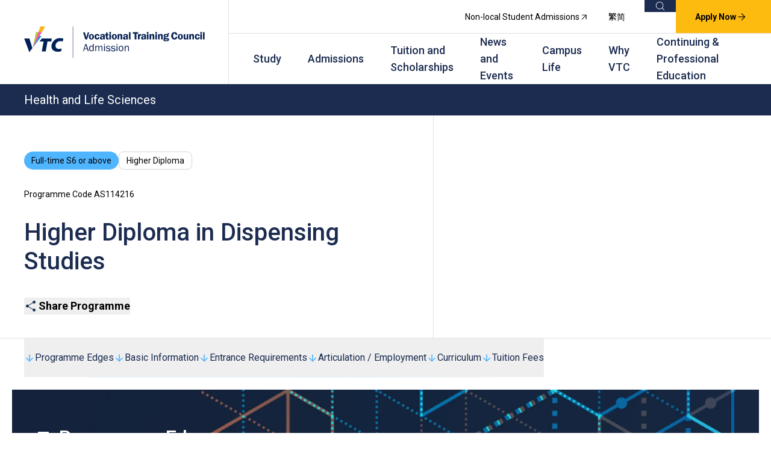

--- FILE ---
content_type: text/html; charset=utf-8
request_url: https://www.vtc.edu.hk/admission/en/programme/as114216-higher-diploma-in-dispensing-studies/
body_size: 17018
content:


<!DOCTYPE html>
<html lang="en" 
    class="study programme-detail s6-full-time"
>

<head>
    <meta charset="UTF-8">
    <meta name="viewport" content="width=device-width">
    <link rel="icon" type="image/svg+xml" href="/admission/assets/img/favicon.ico">

        <!-- Google Tag Manager -->
        <script>
            (function(w,d,s,l,i){w[l]=w[l]||[];w[l].push({'gtm.start':
            new Date().getTime(),event:'gtm.js'});var f=d.getElementsByTagName(s)[0],
            j=d.createElement(s),dl=l!='dataLayer'?'&l='+l:'';j.async=true;j.src=
            'https://www.googletagmanager.com/gtm.js?id='+i+dl;f.parentNode.insertBefore(j,f);
            })(window,document,'script','dataLayer','GTM-KJKQVRZJ');</script>
        <!-- End Google Tag Manager -->

    <link rel="stylesheet" href="/admission/assets/css/vendor.css">
    
    <link rel="stylesheet" href="/admission/assets/css/programme-detail.css">


    <script>
        let suggestedKeywordList = ["VTC"];
    </script>

    <script type="module" src="/admission/assets/js/global.js"></script>
    

    


<title>Higher Diploma in Dispensing Studies | VTC Admission</title>
<meta name="title" content="Higher Diploma in Dispensing Studies" />
<meta name="description" content="" />
<meta name="keywords" content="pharmacy, 藥房, 药房, pharmaceutics, 藥劑學, 药剂学, pharmacology, 藥理學, 药理学, drug, 藥物, 药物, dispensing, 配藥, 配药" />

<!-- Open Graph -->
<meta property="og:type" content="website" />
<meta property="og:site_name" content="VTC Admission" />
<meta property="og:url" content="http://www.vtc.edu.hk/admission/en/programme/as114216-higher-diploma-in-dispensing-studies/" />
<meta property="og:title" content="Higher Diploma in Dispensing Studies" />
<meta property="og:description" content="" />

    <meta property="og:image" content="http://www.vtc.edu.hk/admission/media/vp1fhuko/og-image_home.jpg" />
    <meta property="og:image:url" content="http://www.vtc.edu.hk/admission/media/vp1fhuko/og-image_home.jpg" />
    <meta property="og:image:secure_url" content="http://www.vtc.edu.hk/admission/media/vp1fhuko/og-image_home.jpg" />

<!-- Twitter -->
<meta name="twitter:card" content="summary_large_image" />
<meta name="twitter:title" content="Higher Diploma in Dispensing Studies" />
<meta name="twitter:description" content="" />

    <meta name="twitter:image" content="http://www.vtc.edu.hk/admission/media/vp1fhuko/og-image_home.jpg" />

<!-- Canonical & Alternate Links -->
<link rel="canonical" href="http://www.vtc.edu.hk/admission/en/programme/as114216-higher-diploma-in-dispensing-studies/" />

    <link rel="alternate" hreflang="zh-hk" href="http://www.vtc.edu.hk/admission/tc/programme/as114216-higher-diploma-in-dispensing-studies/" />
    <link rel="alternate" hreflang="en" href="http://www.vtc.edu.hk/admission/en/programme/as114216-higher-diploma-in-dispensing-studies/" />
    <link rel="alternate" hreflang="zh-cn" href="http://www.vtc.edu.hk/admission/sc/programme/as114216-higher-diploma-in-dispensing-studies/" />

    
    
<script type="application/ld+json">
    {
    "@context": "https://schema.org",
    "@type": "Course",
    "name": "Higher Diploma in Dispensing Studies",
    "description": "",
    "provider": {
      "@type": "Organization",
      "name": "VTC",
      "sameAs": "https://www.vtc.edu.hk/"
    },
    "courseMode": "",
    "educationalProgramMode": "Full-time",
    "identifier": "AS114216"
    }
</script>


    <script type="application/ld+json">
        {"@context":"https://schema.org/","@type":"website","name":"VTC Admission","url": "https://www.vtc.edu.hk/admission/","image":[""],"datePublished":"2025-03-19","description":"Vocational Training Council (VTC) is the largest vocational and professional education and training provider in Hong Kong. VTC provides valuable credentials for students through a full range of pre-employment and in-service programmes with internationally recognised qualifications."}
    </script>
    <script type="application/ld+json">
        {"@context": "http://schema.org/","@type": "Organization","name": "VTC","url": "https://www.vtc.edu.hk/","sameAs": ["https://www.youtube.com/user/channelvtc","https://www.facebook.com/vtc.hk/","https://www.instagram.com/vtc.admissions/","https://www.facebook.com/VTC.Admissions"]}
    </script>
</head>

<body>
        <!-- Google Tag Manager (noscript) -->
        <noscript><iframe src="https://www.googletagmanager.com/ns.html?id=GTM-KJKQVRZJ" height="0" width="0" style="display:none;visibility:hidden"></iframe></noscript>

    <main x-data="globalWrapper" x-bind="globalWrapper" class="wrapper">
        

<header>
    <div class="logo-container">
            <a href="/admission/en/">
                <img src="/admission/media/tgki5fyv/admission_site_logo_20250428_en.svg" width="160" height="51" alt="VTC Admission">
            </a>
    </div>
    <div class="top-nav">
        <div class="mobile-nav-icon" x-on:click="true" x-data="mobileNavControl" x-bind="mobileNavControl">
            <div class="closed">
                <svg width="18" height="12" viewBox="0 0 18 12" fill="none" xmlns="http://www.w3.org/2000/svg">
                    <path d="M0 12V10H18V12H0ZM0 7V5H18V7H0ZM0 2V0H18V2H0Z" fill="#1B2C50"></path>
                </svg>
            </div>
            <div class="opened">
                <svg width="14" height="14" viewBox="0 0 14 14" fill="none" xmlns="http://www.w3.org/2000/svg">
                    <path d="M1.4 14L0 12.6L5.6 7L0 1.4L1.4 0L7 5.6L12.6 0L14 1.4L8.4 7L14 12.6L12.6 14L7 8.4L1.4 14Z" fill="#1B2C50"></path>
                </svg>
            </div>
        </div>



            <a href="https://miao.vtc.edu.hk/nls-admission" class="non-local-admission" target="_blank">
                Non-local Student Admissions <i class="icon arrow-out"></i>
            </a>
        <ul class="language-switcher">
                    <li>
                        <a href="/admission/tc/programme/as114216-higher-diploma-in-dispensing-studies/">
                            <span>繁</span>
                        </a>
                    </li>
                    <li>
                        <a href="/admission/sc/programme/as114216-higher-diploma-in-dispensing-studies/">
                            <span>简</span>
                        </a>
                    </li>
        </ul>

        <div class="main-search" x-data="mainSearch" x-bind="mainSearch">
            <a href="https://www.vtc.edu.hk/admission/tc/search/" target="_self" x-bind="trigger">
                <span>Search</span>
                <i class="icon search"></i>
            </a>

            
<div class="main-search-popup" x-bind="searchPopup" x-ref="searchPopup">
    <div class="main-search-inner">
        <div class="main-search-types">
            <button x-bind="searchTypeTrigger">Programmes</button>
            <button x-bind="searchTypeTrigger">Content</button>
        </div>
        <div class="main-search-field">
            <div class="programme-search search-type" x-bind="searchType">
                <div class="programme-search-inner" x-data="programmeSearch" x-bind="programmeSearch" data-link="/admission/en/programme-search/">
                    <i class="icon search"></i>
                    <input class="programme-search-field is-link" x-model="programmeSearchKeyword" x-bind="programmeSearchField" type="text" placeholder="Programme Title/Code/Keyword">
                    <a href="#" class="btn-search-link" x-bind="triggerKeywordLinkSearch">
                        <i class="icon search"></i>
                        <span>Search</span>
                    </a>
                    <div class="programme-search-overlay" x-bind="programmeSearchOverlay" x-ref="programmeSearchOverlay">
                        <div class="programme-search-overlay-inner">
                            <template x-if="matchedSuggestedKeyword?.length">
                                <template x-for="item in matchedSuggestedKeyword">
                                    <button class="suggested-keyword btn-hover-effect" x-bind="suggestedKeyword">
                                        <i class="icon arrow-cta"></i>
                                        <span x-html="item"></span>
                                    </button>
                                </template>
                            </template>
                        </div>
                    </div>
                </div>
                <a href="/admission/en/programme-search/?show=true" target="_self" class="btn-advance-search">
                    <span>Advanced Search</span>
                    <i class="icon advance-search"></i>
                </a>
            </div>
            <div class="site-search search-type" x-bind="searchType">
                <div class="site-search-inner" x-data="siteSearch" x-bind="siteSearch" data-link="/admission/en/site-search/">
                    <i class="icon search"></i>
                    <input class="site-search-field is-link" x-model="siteSearchKeyword" x-bind="siteSearchField" type="text" placeholder="Keywords...">
                </div>
            </div>
        </div>
        <button class="btn-close" x-bind="triggerClose">
            <i class="icon close"></i>
            <span>Close</span>
        </button>
    </div>
</div>
            
        </div>

            <a class="register-now btn-hover-effect" id="ApplyBtn_Homepage" href="/admission/en/application-method/#">
                Apply Now
                <i class="icon arrow-cta"></i>
            </a>
    </div>
    <nav class="main-navigation" x-data="mainNavigation" x-bind="mainNavigation">
        
	<ul>
			<li x-bind="navLi">
				<a href="/admission/en/study/" target="_self" x-bind="navTrigger">Study</a>
					<div class="submenu" x-bind="submenu">
						<div class="section-banner">
							<img src="/admission/media/0o5cvkwo/adminsite_study_header_desktop_20250328c.jpg" width="750" height="396" alt="Study">
						</div>
						<div class="submenu-container">
							<h6 class="title">Study</h6>
							<div class="sections">
									<div class="section-column">
											<div class="section-title">Pre-employment Training Programmes</div>

											<ul>
													<li>
														<a href="/admission/en/s6/?tab=higher-diploma" target="_self">Full-time S6 or above</a>
													</li>
													<li>
														<a href="/admission/en/s3/?tab=diploma-of-vocational-education" target="_self">Full-time S3 or above</a>
													</li>
													<li>
														<a href="/admission/en/top-up-degree/" target="_self">Top-up Degree</a>
													</li>
											</ul>
									</div>
									<div class="section-column">
											<div class="section-title">In-service Training Programmes</div>

											<ul>
													<li>
														<a href="https://cpe.vtc.edu.hk/en" target="_blank">Continuing &amp; Professional Education</a>
													</li>
													<li>
														<a href="/admission/en/part-time-evening/?tab=higher-diploma" target="_self">Part-time Evening</a>
													</li>
													<li>
														<a href="/admission/en/part-time-day/?tab=higher-diploma" target="_self">Part-time Day</a>
													</li>
											</ul>
									</div>
									<div class="section-column">
											<div class="section-title">Award Levels</div>

											<ul>
													<li>
														<a href="/admission/en/degree/" target="_self">Degree</a>
													</li>
													<li>
														<a href="/admission/en/higher-diploma/" target="_self">Higher Diploma</a>
													</li>
													<li>
														<a href="/admission/en/diploma/" target="_self">Diploma</a>
													</li>
													<li>
														<a href="/admission/en/certificate/" target="_self">Certificate</a>
													</li>
											</ul>
									</div>
									<div class="section-column">
											<div class="section-title">Other Programmes</div>

											<ul>
													<li>
														<a href="https://apl.vtc.edu.hk/en" target="_blank">Applied Learning Courses</a>
													</li>
													<li>
														<a href="/admission/en/social-programmes/" target="_self">Social Programmes</a>
													</li>
													<li>
														<a href="/admission/en/other-professional-programmes/" target="_self">Other Professional Programmes</a>
													</li>
													<li>
														<a href="/admission/en/professional-examinations-and-recognition/" target="_self">Professional Examinations &amp; Recognition</a>
													</li>
													<li>
														<a href="https://apprenticeship.vtc.edu.hk/en/" target="_blank">Apprenticeship &amp; Training Schemes</a>
													</li>
											</ul>
									</div>
							</div>
						</div>
					</div>
			</li>
			<li x-bind="navLi">
				<a href="#" target="_self" x-bind="navTrigger">Admissions</a>
					<div class="submenu" x-bind="submenu">
						<div class="section-banner">
							<img src="/admission/media/qzkdkue3/navi_admission.jpg" width="750" height="396" alt="Admissions">
						</div>
						<div class="submenu-container">
							<h6 class="title">Admissions</h6>
							<div class="sections">
									<div class="section-column">
											<div class="section-title">Pre-employment Training </div>

											<ul>
													<li>
														<a href="/admission/en/admission-s6/" target="_self">Full-time S6 or above</a>
													</li>
													<li>
														<a href="/admission/en/admission-s3/" target="_self">Full-time S3 or above</a>
													</li>
													<li>
														<a href="/admission/en/admission-top-up-degree/" target="_self">Top-up Degree</a>
													</li>
											</ul>
									</div>
									<div class="section-column">
											<div class="section-title">In-service Training</div>

											<ul>
													<li>
														<a href="https://cpe.vtc.edu.hk/en" target="_blank">Continuing &amp; Professional Education</a>
													</li>
													<li>
														<a href="/admission/en/admission-part-time-evening/" target="_self">Part-time Evening</a>
													</li>
													<li>
														<a href="/admission/en/admission-part-time-day/" target="_self">Part-time Day</a>
													</li>
											</ul>
									</div>
							</div>
						</div>
					</div>
			</li>
			<li x-bind="navLi">
				<a href="#" target="_self" x-bind="navTrigger">Tuition and Scholarships</a>
					<div class="submenu" x-bind="submenu">
						<div class="section-banner">
							<img src="/admission/media/5lina5gt/navi_tuition.jpg" width="750" height="396" alt="Tuition and Scholarships">
						</div>
						<div class="submenu-container">
							<h6 class="title">Tuition and Scholarships</h6>
							<div class="sections">
									<div class="section-column">
											<div class="section-title">Tuition Fees and Financial Assistance</div>

											<ul>
													<li>
														<a href="/admission/en/tuition-fees-s6/" target="_self">Full-time S6 or above</a>
													</li>
													<li>
														<a href="/admission/en/tuition-fees-s3/" target="_self">Full-time S3 or above</a>
													</li>
													<li>
														<a href="/admission/en/tuition-fees-part-time-evening/" target="_self">Part-time Evening</a>
													</li>
													<li>
														<a href="/admission/en/tuition-fees-part-time-day/" target="_self">Part-time Day</a>
													</li>
											</ul>
									</div>
									<div class="section-column">
											<div class="section-title">Scholarships</div>

											<ul>
													<li>
														<a href="/admission/en/scholarships/" target="_self">Scholarships and Award Schemes</a>
													</li>
											</ul>
									</div>
							</div>
						</div>
					</div>
			</li>
			<li x-bind="navLi">
				<a href="/admission/en/news-and-events/" target="_self" x-bind="navTrigger">News and Events</a>
					<div class="submenu" x-bind="submenu">
						<div class="section-banner">
							<img src="/admission/media/zq2lx5u4/adminsite_newsevent_header_desktop_20250219.jpg" width="750" height="396" alt="News and Events">
						</div>
						<div class="submenu-container">
							<h6 class="title">News and Events</h6>
							<div class="sections">
									<div class="section-column">

											<ul>
													<li>
														<a href="/admission/en/news/#Full-time-S6-or-above" target="_self">Admission Information</a>
													</li>
													<li>
														<a href="/admission/en/events/" target="_self">What&#x27;s On</a>
													</li>
													<li>
														<a href="/admission/en/past-events/" target="_self">Past Events</a>
													</li>
											</ul>
									</div>
							</div>
						</div>
					</div>
			</li>
			<li x-bind="navLi">
				<a href="/admission/en/campus-life/" target="_self" x-bind="navTrigger">Campus Life</a>
			</li>
			<li x-bind="navLi">
				<a href="/admission/en/why-vtc/" target="_self" x-bind="navTrigger">Why VTC</a>
			</li>
			<li x-bind="navLi">
				<a href="https://cpe.vtc.edu.hk/en" target="_blank" x-bind="navTrigger">Continuing &amp; Professional Education</a>
			</li>
	</ul>

    </nav>
    <nav class="mobile-navigation" x-data="mobileNavigation" x-bind="mobileNavigation">
        
	<ul>
			<li class="firstLayer" data-id="0" x-data="mobileNavigationItem">
				<a href="/admission/en/study/" target="_self" x-bind="navTrigger">
					Study
				</a>
					<button class="collpase-icon" x-bind="btnCollpase" data-id="0" aria-label="Collpase">
						<svg width="10" height="7" viewBox="0 0 10 7" fill="none" xmlns="http://www.w3.org/2000/svg">
							<path d="M1 1L5 5L9 1" stroke="white" stroke-width="2"></path>
						</svg>
					</button>
					<div class="submenu" x-bind="submenu" x-collapse>
							<div class="section-column">
									<div class="section-title">Pre-employment Training Programmes</div>

									<ul>
											<li class="secondLayer">
												<a href="/admission/en/s6/?tab=higher-diploma" target="_self">Full-time S6 or above</a>
											</li>
											<li class="secondLayer">
												<a href="/admission/en/s3/?tab=diploma-of-vocational-education" target="_self">Full-time S3 or above</a>
											</li>
											<li class="secondLayer">
												<a href="/admission/en/top-up-degree/" target="_self">Top-up Degree</a>
											</li>
									</ul>
							</div>
							<div class="section-column">
									<div class="section-title">In-service Training Programmes</div>

									<ul>
											<li class="secondLayer">
												<a href="https://cpe.vtc.edu.hk/en" target="_blank">Continuing &amp; Professional Education</a>
											</li>
											<li class="secondLayer">
												<a href="/admission/en/part-time-evening/?tab=higher-diploma" target="_self">Part-time Evening</a>
											</li>
											<li class="secondLayer">
												<a href="/admission/en/part-time-day/?tab=higher-diploma" target="_self">Part-time Day</a>
											</li>
									</ul>
							</div>
							<div class="section-column">
									<div class="section-title">Award Levels</div>

									<ul>
											<li class="secondLayer">
												<a href="/admission/en/degree/" target="_self">Degree</a>
											</li>
											<li class="secondLayer">
												<a href="/admission/en/higher-diploma/" target="_self">Higher Diploma</a>
											</li>
											<li class="secondLayer">
												<a href="/admission/en/diploma/" target="_self">Diploma</a>
											</li>
											<li class="secondLayer">
												<a href="/admission/en/certificate/" target="_self">Certificate</a>
											</li>
									</ul>
							</div>
							<div class="section-column">
									<div class="section-title">Other Programmes</div>

									<ul>
											<li class="secondLayer">
												<a href="https://apl.vtc.edu.hk/en" target="_blank">Applied Learning Courses</a>
											</li>
											<li class="secondLayer">
												<a href="/admission/en/social-programmes/" target="_self">Social Programmes</a>
											</li>
											<li class="secondLayer">
												<a href="/admission/en/other-professional-programmes/" target="_self">Other Professional Programmes</a>
											</li>
											<li class="secondLayer">
												<a href="/admission/en/professional-examinations-and-recognition/" target="_self">Professional Examinations &amp; Recognition</a>
											</li>
											<li class="secondLayer">
												<a href="https://apprenticeship.vtc.edu.hk/en/" target="_blank">Apprenticeship &amp; Training Schemes</a>
											</li>
									</ul>
							</div>
					</div>
			</li>
			<li class="firstLayer" data-id="1" x-data="mobileNavigationItem">
				<a href="#" target="_self" x-bind="navTrigger">
					Admissions
				</a>
					<button class="collpase-icon" x-bind="btnCollpase" data-id="1" aria-label="Collpase">
						<svg width="10" height="7" viewBox="0 0 10 7" fill="none" xmlns="http://www.w3.org/2000/svg">
							<path d="M1 1L5 5L9 1" stroke="white" stroke-width="2"></path>
						</svg>
					</button>
					<div class="submenu" x-bind="submenu" x-collapse>
							<div class="section-column">
									<div class="section-title">Pre-employment Training </div>

									<ul>
											<li class="secondLayer">
												<a href="/admission/en/admission-s6/" target="_self">Full-time S6 or above</a>
											</li>
											<li class="secondLayer">
												<a href="/admission/en/admission-s3/" target="_self">Full-time S3 or above</a>
											</li>
											<li class="secondLayer">
												<a href="/admission/en/admission-top-up-degree/" target="_self">Top-up Degree</a>
											</li>
									</ul>
							</div>
							<div class="section-column">
									<div class="section-title">In-service Training</div>

									<ul>
											<li class="secondLayer">
												<a href="https://cpe.vtc.edu.hk/en" target="_blank">Continuing &amp; Professional Education</a>
											</li>
											<li class="secondLayer">
												<a href="/admission/en/admission-part-time-evening/" target="_self">Part-time Evening</a>
											</li>
											<li class="secondLayer">
												<a href="/admission/en/admission-part-time-day/" target="_self">Part-time Day</a>
											</li>
									</ul>
							</div>
					</div>
			</li>
			<li class="firstLayer" data-id="2" x-data="mobileNavigationItem">
				<a href="#" target="_self" x-bind="navTrigger">
					Tuition and Scholarships
				</a>
					<button class="collpase-icon" x-bind="btnCollpase" data-id="2" aria-label="Collpase">
						<svg width="10" height="7" viewBox="0 0 10 7" fill="none" xmlns="http://www.w3.org/2000/svg">
							<path d="M1 1L5 5L9 1" stroke="white" stroke-width="2"></path>
						</svg>
					</button>
					<div class="submenu" x-bind="submenu" x-collapse>
							<div class="section-column">
									<div class="section-title">Tuition Fees and Financial Assistance</div>

									<ul>
											<li class="secondLayer">
												<a href="/admission/en/tuition-fees-s6/" target="_self">Full-time S6 or above</a>
											</li>
											<li class="secondLayer">
												<a href="/admission/en/tuition-fees-s3/" target="_self">Full-time S3 or above</a>
											</li>
											<li class="secondLayer">
												<a href="/admission/en/tuition-fees-part-time-evening/" target="_self">Part-time Evening</a>
											</li>
											<li class="secondLayer">
												<a href="/admission/en/tuition-fees-part-time-day/" target="_self">Part-time Day</a>
											</li>
									</ul>
							</div>
							<div class="section-column">
									<div class="section-title">Scholarships</div>

									<ul>
											<li class="secondLayer">
												<a href="/admission/en/scholarships/" target="_self">Scholarships and Award Schemes</a>
											</li>
									</ul>
							</div>
					</div>
			</li>
			<li class="firstLayer" data-id="3" x-data="mobileNavigationItem">
				<a href="/admission/en/news-and-events/" target="_self" x-bind="navTrigger">
					News and Events
				</a>
					<button class="collpase-icon" x-bind="btnCollpase" data-id="3" aria-label="Collpase">
						<svg width="10" height="7" viewBox="0 0 10 7" fill="none" xmlns="http://www.w3.org/2000/svg">
							<path d="M1 1L5 5L9 1" stroke="white" stroke-width="2"></path>
						</svg>
					</button>
					<div class="submenu" x-bind="submenu" x-collapse>
							<div class="section-column">

									<ul>
											<li class="secondLayer">
												<a href="/admission/en/news/#Full-time-S6-or-above" target="_self">Admission Information</a>
											</li>
											<li class="secondLayer">
												<a href="/admission/en/events/" target="_self">What&#x27;s On</a>
											</li>
											<li class="secondLayer">
												<a href="/admission/en/past-events/" target="_self">Past Events</a>
											</li>
									</ul>
							</div>
					</div>
			</li>
			<li class="firstLayer" data-id="4" x-data="mobileNavigationItem">
				<a href="/admission/en/campus-life/" target="_self" x-bind="navTrigger">
					Campus Life
				</a>
			</li>
			<li class="firstLayer" data-id="5" x-data="mobileNavigationItem">
				<a href="/admission/en/why-vtc/" target="_self" x-bind="navTrigger">
					Why VTC
				</a>
			</li>
			<li class="firstLayer" data-id="6" x-data="mobileNavigationItem">
				<a href="https://cpe.vtc.edu.hk/en" target="_blank" x-bind="navTrigger">
					Continuing &amp; Professional Education
				</a>
			</li>
	</ul>

        <div class="bottomMobileNav">
                <a href="https://miao.vtc.edu.hk/nls-admission" class="non-local-admission" target="_blank">
                    Non-local Student Admissions <i class="icon arrow-out"></i>
                </a>
            <ul class="language-switcher">
                        <li>
                            <a href="/admission/tc/programme/as114216-higher-diploma-in-dispensing-studies/">繁</a>
                        </li>
                        <li>
                            <a href="/admission/sc/programme/as114216-higher-diploma-in-dispensing-studies/">简</a>
                        </li>
            </ul>
        </div>
    </nav>
</header>

        




<div class="programme-detail-banner">
    <div class="programme-title">Health and Life Sciences</div>
    <div class="programme-container">
        <!-- Video Section -->
        <div class="video-section">
            <div class="content-video-container">
                    <!-- youtube video start -->
                    <iframe src="https://www.youtube.com/embed/fpm2p-QGScE" allow="accelerometer; autoplay; encrypted-media; gyroscope; picture-in-picture" allowfullscreen="" frameborder="0"></iframe>
                    <!-- youtube video end -->
            </div>
        </div>
        <!-- Details Section -->
        <div class="details-section">
            <div class="details-wrapper">
                <!-- Tags -->
                <div class="tags-group">
                    <span class="tag tag-primary">Full-time S6 or above</span>
                    <span class="tag tag-secondary">Higher Diploma</span>
                </div>
                <!-- Course Info -->
                <div class="course-info">
                    <p class="course-code">Programme Code AS114216</p>
                    <h1 class="course-title">Higher Diploma in Dispensing Studies</h1>
                    <p class="prerequisite-text"></p>
                </div>
                <!-- Action Button -->
                <div class="action-wrapper">
                    <div class="share-courses" x-data="programShareComponent" x-bind="programShareComponent">
                        <button class="share-courses-button" x-bind="triggerExpand">
                            <i class="icon share-icon"></i> Share Programme
                        </button>
                        <div class="share-buttons-menu share" x-bind="shareButtonsMenu">
                            <a class="share-facebook"><img src="/admission/assets/img/facebook2.svg"></a>
                            <a class="share-email"><img src="/admission/assets/img/mail.svg"></a>
                            <a class="share-link"><img src="/admission/assets/img/link.svg"></a>
                            <a class="share-whatsapp"><img src="/admission/assets/img/tel.svg"></a>
                        </div>
                    </div>
                </div>

            </div>
        </div>
    </div>
</div>
<div class="sticky-bg">
    <div class="bg"></div>
</div>
<div class="main-detail-content">
    <div class="programme-sticky-bar show-border-element">
        <div class="programme-sticky-bar-inner">
                <button class="anchor-item" data-anchor="#Advantage">
                    <i class="icon arrow-down"></i> Programme Edges
                </button>
            <button class="anchor-item" data-anchor="#BasicInfo">
                <i class="icon arrow-down"></i> Basic Information
            </button>
                <button class="anchor-item" data-anchor="#AdmissionRequirements">
                    <i class="icon arrow-down"></i> Entrance Requirements
                </button>
                <button class="anchor-item" data-anchor="#FurtherEducation">
                    <i class="icon arrow-down"></i> Articulation / Employment
                </button>
                <button class="anchor-item" data-anchor="#CourseContent">
                    <i class="icon arrow-down"></i> Curriculum
                </button>
                <button class="anchor-item" data-anchor="#FeesAndFunding">
                    <i class="icon arrow-down"></i> Tuition Fees
                </button>
        </div>
    </div>
    
	<div class="programme-detail-advantage" id="Advantage">
		<div class="programme-detail-advantage-container" style="--bg: url(/admission/media/iqmksbyb/programme_it_advantage_desktop.jpg);--m-bg: url(/admission/media/iqmksbyb/programme_it_advantage_desktop.jpg)">
			<div class="advantage-title">
					<img src="/admission/media/zzxbi4qb/programme-advantage-title-icon.svg" alt="Programme Edges">
				<h2>Programme Edges</h2>
			</div>
			<!-- Desktop View -->
			<div class="advantage-grid">
<div class="advantage-card">
							<div class="icon-wrapper">
									<img src="/admission/media/nxtdxh1c/programme-advantage-icon1.svg" alt="Programme Edges" class="advantage-icon">
							</div>
							<div class="content-wrapper">
								<h3>Specific Programme Content</h3>
								<p>This programme is the first training programme for accredited dispensers in a Hospital Authority hospital and the Department of Health.</p>
							</div>
						</div>
			</div>
			<!-- Mobile Swiper -->
			<div class="swiper advantage-swiper">
				<div class="swiper-wrapper">
<div class="swiper-slide">
								<div class="advantage-card">
									<div class="icon-wrapper">
											<img src="/admission/media/nxtdxh1c/programme-advantage-icon1.svg" alt="Programme Edges" class="advantage-icon">
									</div>
									<div class="content-wrapper">
										<h3>Specific Programme Content</h3>
										<p>This programme is the first training programme for accredited dispensers in a Hospital Authority hospital and the Department of Health.</p>
									</div>
								</div>
							</div>
				</div>
				<div class="swiper-buttons">
					<div class="button-prev">
						<img src="/admission/assets/img/left-icon.svg">
					</div>
					<div class="button-next">
						<img src="/admission/assets/img/right-icon.svg">
					</div>
				</div>
			</div>
		</div>
	</div>

    <div class="programme-basic-info" id="BasicInfo">
        <div class="basic-info-content">
            <div class="basic-info-content-left">
                <div class="basic-info-title">
                    <i class="icon basic-info"></i>
                    <h2>Basic Information</h2>
                </div>
                <div class="description-section">
                    <p>The programme aims to provide students with comprehensive professional training of a wide range of knowledge, skills and techniques in pharmaceutical dispensing services.&nbsp; It helps students to develop a responsible and respectful attitude as well as professional ethics.&nbsp; It is suitable for students who are planning to pursue a career in dispensing services. <br><br>The &nbsp;programme &nbsp;is designed with an emphasis on generic and language training, whole-person development and workplace experience to better prepare students for further studies and employment after graduation. <br><br>The programme is linked to the “Earn and Learn” scheme. Upon completion of the full-time first year of this programme<sup>1</sup>, the student may choose to study in the “Earn and Learn” scheme. Under the “Earn and Learn” scheme, students can enroll in the seventh semester of the “Earn and Learn” Part-Time (Day) mode. Students will be employed by the participating companies as registered apprentice for two years in the “Earn and Learn”. During the two-year training period, there will be salary, government allowance under the Earn &amp; Learn Scheme, Industry Incentive Allowance and Training Allowance. For the two years of “Earn and Learn” scheme, the employer will sponsor the apprentice to study the Higher Diploma (HD) programme at IVE for one day per week<sup>2</sup>. <br><br>For details, please refer to the&nbsp;<a rel="noopener" href="https://www.vtc.edu.hk/earnlearn/html/en/industry/s6/Dispensing%20Studies.html" target="_blank">"Earn and Learn” scheme website</a>.</p>
                </div>
            </div>
            <div class="basic-info-content-right">
                <div class="info-grid">
                    <div class="info-item">
                        <div class="info-icon">
                            <i class="icon mode"></i>
                        </div>
                        <div class="info-content">
                            <span class="label">Mode of Study</span>
                            <span class="value">Full-time</span>
                        </div>
                    </div>
                        <div class="info-item">
                            <div class="info-icon">
                                <i class="icon duration"></i>
                            </div>
                            <div class="info-content">
                                <span class="label">Duration of Study</span>
                                <span class="value">2 Years</span>
                            </div>
                        </div>
                    <div class="info-item">
                        <div class="info-icon">
                            <i class="icon campus"></i>
                        </div>
                        <div class="info-content">
                            <span class="label">Offering Campus(es) / Venue(s)</span>
                            <div class="value">
IVE (Chai Wan)                            </div>
                        </div>
                    </div>


                </div>
                <!-- Career Prospects -->
                <div class="career-prospects">
                        <h3 class="career-prospects-title">Professional Recognition</h3>
                        <div class="career-prospects-desc">
                            <div class="richtext">
                                Graduates may be employed as dispensers in Hospital Authority hospitals, private hospitals, other healthcare institutions and residential care home etc.
                            </div>
                        </div>
                    <div class="content-remark">
<div class="remark-title">Remarks</div>
<div class="remark-content">
<div class="richtext">
<ol>
<li>The tuition fee for the full-time Higher Diploma is paid by the student.</li>
<li>Employers will sponsor the tuition fees for these two years.</li>
</ol>
</div>
</div>
</div>
<div class="content-remark">
<div class="remark-title">Notes</div>
<div class="remark-content">
<div class="richtext">
<ol>
<li>The programme information is applicable to local applicants. For <a href="/admission/en/definition-of-local-non-local-students-applicants/">non-local applicants</a>, please visit <a rel="noopener" href="https://miao.vtc.edu.hk/" target="_blank">here</a>.</li>
<li>Students may be required to attend classes on other VTC campuses. VTC reserves the right to cancel any programme, revise programme title, content or change the offering institute(s) / campus(es) / class venue(s) if circumstances so warrant.</li>
</ol>
</div>
</div>
</div>
                </div>
            </div>
        </div>
    </div>
        <div class="admission-requirements" id="AdmissionRequirements">
            <div class="admission-title">
                <i class="icon admission-requirements-icon"></i>
                <h2>Entrance Requirements</h2>
            </div>
            <div class="admission-content">
                <!-- Image Section -->
                <div class="image-section">
                        <img src="/admission/media/w0hg5hx4/programme_it_entry_requirement_desktop.jpg" alt="" class="graduate-image" />
                </div>
                <div class="admission-content-detail">
                        <div class="richtext">
                            <ul>
                                <li>HKDSE</li>
                            </ul>
                        </div>
                            <div class="subject-group">
                                    <div class="subject-item">
                                        <span class="subject-name">Chinese Language</span>
                                            <span class="subject-score">2</span>
                                    </div>
                                    <div class="subject-item">
                                        <span class="subject-name">English Language</span>
                                            <span class="subject-score">2</span>
                                    </div>
                                    <div class="subject-item">
                                        <span class="subject-name">Core/Elective Subject</span>
                                            <span class="subject-score">2</span>
                                    </div>
                                    <div class="subject-item">
                                        <span class="subject-name">Core/Elective Subject</span>
                                            <span class="subject-score">2</span>
                                    </div>
                                    <div class="subject-item">
                                        <span class="subject-name">Core/Elective Subject</span>
                                            <span class="subject-score">2</span>
                                    </div>
                            </div>
                    <div class="richtext">
                        <ul>
<li>VTC Diploma of Foundation Studies; OR
</li><li>VTC Diploma of Vocational Education / VTC Diploma of Vocational Baccalaureate; OR
</li><li>Diploma Yi Jin / Diploma of Applied Education; OR
</li><li>Relevant and substantial work experience and/or prior qualification(s) obtained in or outside Hong Kong (e.g. assessed through recognition of prior learning and credit accumulation and transfer), with demonstrated ability to undertake sub-degree education; OR
</li><li>Equivalent
</li></ul>
                    </div>

                    <div class="content-remark">
<div class="remark-title">Remarks</div>
<div class="remark-content">
<div class="richtext">
<ol>
<li>Applicants can use HKDSE Applied Learning (ApL) subjects (except ApL Chinese) for admission purpose. An "Attained", "Attained with Distinction (I)" and "Attained with Distinction (II)" in an ApL subject (Category B subjects) are regarded as equivalent to an HKDSE subject at "Level 2", "Level 3" and "Level 4" respectively for admission purpose.
</li><li>For 2024 HKDSE and before, a "Grade D or E" and a "Grade C or above" in an HKDSE Other Language subject (Category C subjects) are regarded as equivalent to an HKDSE subject at "Level 2" and "Level 3" respectively; From 2025 HKDSE onwards, Language Proficiency Level A2 or above in French / German / Spanish, N3 or above in Japanese and TOPIK II: Grade 3 or above in Korean are also recognised as one of the five HKDSE subjects in fulfilling the general entrance requirement. Recognition of Urdu Language subject in 2026 HKDSE Other Language subject (Category C subjects) will be announced later. For details, please <a rel="noopener" href="https://www.vtc.edu.hk/admission/media/ljqfwv0s/remarks_hkdse-categorycsubjects-202507.pdf" target="_blank" title="Remarks HKDSE Category C subjects (2025.07)">click here</a>. One Other Language subject can be counted for admission purpose.
</li><li>An "Attained" in HKDSE Citizenship and Social Development is regarded as equivalent to an HKDSE subject at "Level 2" for admission purpose.
</li><li>If one of the five HKDSE subjects is Citizenship and Social Development, the general entrance requirement would become "Attained" for Citizenship and Social Development and Level 2 or above in four other HKDSE subjects including Chinese Language and English Language. Besides, Level 2 or above in Mathematics Extended Part (Module 1 or Module 2) is also recognised as one of the five HKDSE subjects in fulfilling the general entrance requirement. If applicants have taken both Module 1 and Module 2, either one of the modules (with a higher level) will be counted for admission purpose.
</li><li>Applicable to holders of Diploma in Vocational Education / Diploma of Vocational Education (DVE) (students admitted to DVE in AY2017/18 or before are required to complete prescribed further studies modules).
</li><li>Upon completion of the Diploma of Vocational Baccalaureate (DVB) programmes, students can progress to Higher Diploma programmes in VTC, subject to their BTEC and IGCSE results.
</li><li>Applications with work experience and/or prior qualification(s) submitted will be assessed individually by the departments concerned.
</li></ol>
</div>
</div>
</div>
                </div>
            </div>
        </div>
        <div class="further-education" id="FurtherEducation">
            <div class="further-education-title">
                <i class="icon further-education-icon"></i>
                <h2>Articulation / Employment</h2>
            </div>
            <div class="further-education-content">
                <!-- Image Section -->
                <div class="image-section">
                        <img src="/admission/media/cxfogrqj/programme_it_articulation_desktop.jpg" alt="" class="banner-image" />
                </div>
                <div class="further-education-content-detail">
                    <div class="section-group">
                            <div class="h3">Articulation</div>
                            <div class="desc">
                                <div class="richtext">
                                    <p>Graduates may apply for admission to the following programme:</p>
<ul>
<li>BPharm offered by Queensland University of Technology, Australia</li>
</ul>
                                </div>
                            </div>
                            <div class="h3">Career Prospects</div>
                            <div class="desc">
                                <div class="richtext">
                                    Graduates may be employed as dispensers in Hospital Authority hospitals, private hospitals, other healthcare institutions and residential care home etc.
                                </div>
                            </div>
                    </div>
                </div>
            </div>
        </div>
        <div class="course-content" id="CourseContent">
            <div class="course-content-title">
                <i class="icon course-content-icon"></i>
                <h2>Curriculum</h2>
            </div>
            <div class="course-content-main">
                <div class="accordion-container accordion-container2">
                    <div class="accordion-item"><button class="accordion-header">Semester 1</button>
    <div class="accordion-content">
      <div class="text-cols">
        <div class="col-item">
          <div class="richtext">
            <ul>
              <li>Introduction to Professional Practices in Pharmaceutical Services
              </li><li>Essential Chemistry and Applications
              </li><li>Pharmaceutical Chemistry
              </li><li>Human Physiology
              </li><li>Basic Pharmacology
              </li><li>Vocational Chinese Communication: Putonghua Conversation and Reports
              </li><li>Essential Workplace Communication: Effective Oral Interaction
              </li><li>Whole Person Development&nbsp;-&nbsp;MindShift: Achieving Personal Growth &amp; Effectiveness
              </li><li>IT Essentials - Health-and-Life-Sciences
              </li></ul>
          </div>
        </div>
      </div>
    </div>
  </div>
  <div class="accordion-item"><button class="accordion-header">Semester 2</button>
    <div class="accordion-content">
      <div class="text-cols">
        <div class="col-item">
          <div class="richtext">
            <ul>
              <li>Pharmaceutics
              </li><li>Human Disease
              </li><li>System Pharmacology I
              </li><li>Introduction to Dispensing
              </li><li>Vocational Chinese Communication: Putonghua Presentation, Administrative and Technical Text Writing
              </li><li>Essential Workplace Communication: Digital Written Correspondence
              </li><li>Whole Person Development&nbsp;- Collaboration, Teamwork &amp; Social Engagement (Part A)
              </li><li>Enrichment Module B
              </li></ul>
          </div>
        </div>
      </div>
    </div>
  </div>
  <div class="accordion-item"><button class="accordion-header">Semester 3</button>
    <div class="accordion-content">
      <div class="text-cols">
        <div class="col-item">
          <div class="richtext">
            <ul>
              <li>Dispensing Practice I
              </li><li>Industrial Attachment
              </li><li>Whole Person Development&nbsp;- Collaboration, Teamwork &amp; Social Engagement (Part B)
              </li></ul>
          </div>
        </div>
      </div>
    </div>
  </div>
  <div class="accordion-item"><button class="accordion-header">Semester 4</button>
    <div class="accordion-content">
      <div class="text-cols">
        <div class="col-item">
          <div class="richtext">
            <ul>
              <li>Pharmaceutical Microbiology and Infection Control
              </li><li>System Pharmacology II
              </li><li>Dispensing Practice II
              </li><li>Hospital Pharmacy Practice
              </li><li>Project
              </li><li>Professional Workplace Communication: Pitching and Persuasive Presentation
              </li><li>Enrichment Module A
              </li></ul>
          </div>
        </div>
      </div>
    </div>
  </div>
  <div class="accordion-item"><button class="accordion-header">Semester 5</button>
    <div class="accordion-content">
      <div class="text-cols">
        <div class="col-item">
          <div class="richtext">
            <ul>
              <li>Patient counseling and Education
              </li><li>Dispensing Practice III
              </li><li>Drug Therapeutics
              </li><li>Pharmaceutical Services in Residential Care Home
              </li><li>Project
              </li><li>Professional Workplace Communication: Storytelling and Job Search
              </li><li>Professional Workplace Communication: Proposal and Report Writing
              </li><li>Whole Person Development -&nbsp;Enhancing Competencies in the 21<sup>st</sup>&nbsp;Century Workplace
              </li></ul>
          </div>
        </div>
      </div>
    </div>
  </div>
                </div>

                
            </div>
        </div>
        <div class="fees-and-funding" id="FeesAndFunding">
            <div class="fees-and-funding-title">
                <i class="icon fees-and-funding-icon"></i>
                <h2>Tuition Fees</h2>
            </div>
            <div class="fees-and-funding-content">
                <div class="fees-and-funding-content-detail">
                    <div class="fees-section">
                                <div class="fee-item">
                                    <div class="fee-label">The tuition fees for the AY2025/26 is listed below for reference.  The tuition fees for AY2026/27 will be announced at a later stage.</div>
                                    <div class="fee-amount"></div>
                                </div>
                                <div class="fee-item">
                                    <div class="fee-label">1st Year Tuition Fees (HK$)</div>
                                    <div class="fee-amount">$33,310</div>
                                </div>
                                <div class="fee-item">
                                    <div class="fee-label">2nd Year Tuition Fees (HK$)</div>
                                    <div class="fee-amount">$33,310</div>
                                </div>
                    </div>
                    <div class="content-remark">
<div class="remark-title">Remarks</div>
<div class="remark-content">
<div class="richtext">
<ol>
<li>The study duration of Higher Diploma programmes is normally 2 years. The tuition fee is payable in two installments each year.
</li>
<li>In addition to tuition fees, students will be required to pay other fees, such as caution money and students’ union annual fees. Students of Higher Diploma programmes will be required to pay the study package fees for Chinese &amp; Putonghua modules.
</li>
<li>Some students may be required to study bridging modules or enhancement programmes to support their study; or to attend additional training, industrial attachments, public examinations for which separate fees will be charged.
</li>
<li>Tuition fees are subject to annual review. The tuition fee levels for 2nd Year will be reviewed subject to inflationary adjustments and other relevant factors.
</li>
<li>The information listed above is only applicable to <a href="/admission/en/definition-of-local-non-local-students-applicants/"> local students</a>.
</li>
</ol>
</div>
</div>
</div>
                </div>
            </div>
        </div>
</div>

    <div class="sharing-swiper" x-data="sharingSwiperComponent" x-bind="sharingSwiperComponent">
        <div class="swiper-control">
            <div class="swiper-prev">
                <svg width="8" height="14" viewBox="0 0 8 14" fill="none" xmlns="http://www.w3.org/2000/svg">
                    <path d="M7 1L1 7L7 13" stroke="#1B2C50"></path>
                </svg>
            </div>
            <div class="swiper-next">
                <svg width="8" height="14" viewBox="0 0 8 14" fill="none" xmlns="http://www.w3.org/2000/svg">
                    <path d="M1 1L7 7L1 13" stroke="#1B2C50"></path>
                </svg>
            </div>
        </div>
        <div class="swiper">
            <div class="swiper-wrapper">
                    <div class="swiper-slide">
                        <a class="sharing-container" href="/admission/en/campus-life/tsui-tsz-tung/">
                            <div class="sharing-img img-hover-effect">
                                <div class="sharing-img-inner">
                                        <img src="/admission/media/nhqafzgk/d_as114216_s1.jpg" width="427" height="660" alt="Tsui Tsz Tung">
                                </div>
                                <div class="sharer mobile-sharer">
                                    <div class="sharer-name">Tsui Tsz Tung</div>
                                    <div class="sharer-title">Senior Dispenser, Alice Ho Miu Ling Nethersole Hospital </div>
                                </div>
                            </div>
                            <div class="sharing-content">
                                <div>
                                    <h2 class="title">Student Sharing </h2>
                                    <i class="icon double-quote"></i>
                                    <div class="description"><p>The knowledge and practices I obtained through this programme’s curriculum was relevant to the hospital setting, which was very important for my career development. I also attended extracurricular voluntary activities organized by the school, which further enhanced my communication and interpersonal skills. All these valuable experiences sowed the seeds of becoming a well-rounded senior dispenser. This career advancement has allowed me to provide more appropriate and personalized services to patients.</p></div>
                                </div>
                                <div class="sharer desktop-sharer">
                                    <div class="sharer-name">Tsui Tsz Tung</div>
                                    <div class="sharer-title">Senior Dispenser, Alice Ho Miu Ling Nethersole Hospital </div>
                                </div>
                            </div>
                        </a>
                    </div>
                    <div class="swiper-slide">
                        <a class="sharing-container" href="/admission/en/campus-life/li-chun-fai/">
                            <div class="sharing-img img-hover-effect">
                                <div class="sharing-img-inner">
                                        <img src="/admission/media/autd1clw/d_as114216_s2.jpg" width="427" height="660" alt="Li Chun Fai">
                                </div>
                                <div class="sharer mobile-sharer">
                                    <div class="sharer-name">Li Chun Fai</div>
                                    <div class="sharer-title">Senior Dispenser, Tseung Kwan O Hospital</div>
                                </div>
                            </div>
                            <div class="sharing-content">
                                <div>
                                    <h2 class="title">Student Sharing </h2>
                                    <i class="icon double-quote"></i>
                                    <div class="description"><p>The Higher Diploma in Dispensing Studies programme offers an outstanding learning environment, with the simulated dispensing and aseptic laboratories being the most memorable parts of my experience. The simulated dispensing laboratory allowed me to utilize my knowledge in real-world case scenarios, while the aseptic laboratory taught me to work accurately under pressure and time constraints. These experiences have equipped me with the skills needed to adapt to challenging pharmacy environments as a dispenser.</p></div>
                                </div>
                                <div class="sharer desktop-sharer">
                                    <div class="sharer-name">Li Chun Fai</div>
                                    <div class="sharer-title">Senior Dispenser, Tseung Kwan O Hospital</div>
                                </div>
                            </div>
                        </a>
                    </div>
            </div>
        </div>
    </div>

    <div class="other-courses" id="OtherCourses">
        <div class="other-courses-header">
            <h2>Other Programmes</h2>
            <div class="swiper-control">
                <div class="swiper-prev">
                    <svg width="8" height="14" viewBox="0 0 8 14" fill="none" xmlns="http://www.w3.org/2000/svg">
                        <path d="M7 1L1 7L7 13" stroke="#1B2C50"></path>
                    </svg>
                </div>
                <div class="swiper-next">
                    <svg width="8" height="14" viewBox="0 0 8 14" fill="none" xmlns="http://www.w3.org/2000/svg">
                        <path d="M1 1L7 7L1 13" stroke="#1B2C50"></path>
                    </svg>
                </div>
            </div>
        </div>
        <div class="other-courses-swiper">
            <div class="swiper-wrapper">
                <!-- Course -->
                    <div class="swiper-slide">
                        <div class="course-card">
                            <div class="course-image bg-[#F5F5F5]">
                                <a href="/admission/en/programme/as114213-higher-diploma-in-food-technology-and-safety/">
                                        <img src="/admission/media/h2ghvy3n/d_as114213_2.jpg" alt="Higher Diploma in Food Technology and Safety" />
                                </a>
                            </div>
                            <div class="course-info">
                                <div class="tags-group">
                                    <span class="tag tag-primary blue">Full-time S6 or above</span>
                                    <span class="tag tag-secondary">Higher Diploma</span>
                                </div>
                                <div class="course-code">Programme Code AS114213</div>
                                <a href="/admission/en/programme/as114213-higher-diploma-in-food-technology-and-safety/">
                                    <h3>Higher Diploma in Food Technology and Safety</h3>
                                </a>
                            </div>
                        </div>
                    </div>
                    <div class="swiper-slide">
                        <div class="course-card">
                            <div class="course-image bg-[#F5F5F5]">
                                <a href="/admission/en/programme/as114217-higher-diploma-in-fitness-and-exercise-nutrition/">
                                        <img src="/admission/media/0zxg32sb/d_as114217_2.jpg" alt="Higher Diploma in Fitness and Exercise Nutrition" />
                                </a>
                            </div>
                            <div class="course-info">
                                <div class="tags-group">
                                    <span class="tag tag-primary blue">Full-time S6 or above</span>
                                    <span class="tag tag-secondary">Higher Diploma</span>
                                </div>
                                <div class="course-code">Programme Code AS114217</div>
                                <a href="/admission/en/programme/as114217-higher-diploma-in-fitness-and-exercise-nutrition/">
                                    <h3>Higher Diploma in Fitness and Exercise Nutrition</h3>
                                </a>
                            </div>
                        </div>
                    </div>
                    <div class="swiper-slide">
                        <div class="course-card">
                            <div class="course-image bg-[#F5F5F5]">
                                <a href="/admission/en/programme/as114208-higher-diploma-in-applied-nutritional-studies/">
                                        <img src="/admission/media/ij1f5ajv/d_as114208.jpg" alt="Higher Diploma in Applied Nutritional Studies" />
                                </a>
                            </div>
                            <div class="course-info">
                                <div class="tags-group">
                                    <span class="tag tag-primary blue">Full-time S6 or above</span>
                                    <span class="tag tag-secondary">Higher Diploma</span>
                                </div>
                                <div class="course-code">Programme Code AS114208</div>
                                <a href="/admission/en/programme/as114208-higher-diploma-in-applied-nutritional-studies/">
                                    <h3>Higher Diploma in Applied Nutritional Studies</h3>
                                </a>
                            </div>
                        </div>
                    </div>
                    <div class="swiper-slide">
                        <div class="course-card">
                            <div class="course-image bg-[#F5F5F5]">
                                <a href="/admission/en/programme/as114204-higher-diploma-in-health-studies/">
                                        <img src="/admission/media/eimboduo/d_as114204.jpg" alt="Higher Diploma in Health Studies" />
                                </a>
                            </div>
                            <div class="course-info">
                                <div class="tags-group">
                                    <span class="tag tag-primary blue">Full-time S6 or above</span>
                                    <span class="tag tag-secondary">Higher Diploma</span>
                                </div>
                                <div class="course-code">Programme Code AS114204</div>
                                <a href="/admission/en/programme/as114204-higher-diploma-in-health-studies/">
                                    <h3>Higher Diploma in Health Studies</h3>
                                </a>
                            </div>
                        </div>
                    </div>
                    <div class="swiper-slide">
                        <div class="course-card">
                            <div class="course-image bg-[#F5F5F5]">
                                <a href="/admission/en/programme/as114206-higher-diploma-in-rehabilitation-services/">
                                        <img src="/admission/media/3ofpkykb/d_as114206.jpg" alt="Higher Diploma in Rehabilitation Services" />
                                </a>
                            </div>
                            <div class="course-info">
                                <div class="tags-group">
                                    <span class="tag tag-primary blue">Full-time S6 or above</span>
                                    <span class="tag tag-secondary">Higher Diploma</span>
                                </div>
                                <div class="course-code">Programme Code AS114206</div>
                                <a href="/admission/en/programme/as114206-higher-diploma-in-rehabilitation-services/">
                                    <h3>Higher Diploma in Rehabilitation Services</h3>
                                </a>
                            </div>
                        </div>
                    </div>
                    <div class="swiper-slide">
                        <div class="course-card">
                            <div class="course-image bg-[#F5F5F5]">
                                <a href="/admission/en/programme/as114109-higher-diploma-in-conservation-and-tree-management/">
                                        <img src="/admission/media/ohwdkslz/d_as114109.jpg" alt="Higher Diploma in Conservation and Tree Management" />
                                </a>
                            </div>
                            <div class="course-info">
                                <div class="tags-group">
                                    <span class="tag tag-primary blue">Full-time S6 or above</span>
                                    <span class="tag tag-secondary">Higher Diploma</span>
                                </div>
                                <div class="course-code">Programme Code AS114109</div>
                                <a href="/admission/en/programme/as114109-higher-diploma-in-conservation-and-tree-management/">
                                    <h3>Higher Diploma in Conservation and Tree Management</h3>
                                </a>
                            </div>
                        </div>
                    </div>
                    <div class="swiper-slide">
                        <div class="course-card">
                            <div class="course-image bg-[#F5F5F5]">
                                <a href="/admission/en/programme/as114104-higher-diploma-in-biotechnology/">
                                        <img src="/admission/media/jpijkoud/d_as114104.jpg" alt="Higher Diploma in Biotechnology" />
                                </a>
                            </div>
                            <div class="course-info">
                                <div class="tags-group">
                                    <span class="tag tag-primary blue">Full-time S6 or above</span>
                                    <span class="tag tag-secondary">Higher Diploma</span>
                                </div>
                                <div class="course-code">Programme Code AS114104</div>
                                <a href="/admission/en/programme/as114104-higher-diploma-in-biotechnology/">
                                    <h3>Higher Diploma in Biotechnology</h3>
                                </a>
                            </div>
                        </div>
                    </div>
                    <div class="swiper-slide">
                        <div class="course-card">
                            <div class="course-image bg-[#F5F5F5]">
                                <a href="/admission/en/programme/as114202-higher-diploma-in-pharmaceutical-science/">
                                        <img src="/admission/media/hkwberpz/d-as114202_programme-thumbnail_1120x744.jpg" alt="Higher Diploma in Pharmaceutical Science" />
                                </a>
                            </div>
                            <div class="course-info">
                                <div class="tags-group">
                                    <span class="tag tag-primary blue">Full-time S6 or above</span>
                                    <span class="tag tag-secondary">Higher Diploma</span>
                                </div>
                                <div class="course-code">Programme Code AS114202</div>
                                <a href="/admission/en/programme/as114202-higher-diploma-in-pharmaceutical-science/">
                                    <h3>Higher Diploma in Pharmaceutical Science</h3>
                                </a>
                            </div>
                        </div>
                    </div>
                    <div class="swiper-slide">
                        <div class="course-card">
                            <div class="course-image bg-[#F5F5F5]">
                                <a href="/admission/en/programme/as114219j-higher-diploma-in-chinese-medicine-professional-and-operation-medium-of-instruction-chinese-cantonese/">
                                        <img src="/admission/media/r3hc13pz/d_as114219j.jpg" alt="Higher Diploma in Chinese Medicine Professional and Operation (Medium of Instruction: Chinese (Cantonese))" />
                                </a>
                            </div>
                            <div class="course-info">
                                <div class="tags-group">
                                    <span class="tag tag-primary blue">Full-time S6 or above</span>
                                    <span class="tag tag-secondary">Higher Diploma</span>
                                </div>
                                <div class="course-code">Programme Code AS114219J</div>
                                <a href="/admission/en/programme/as114219j-higher-diploma-in-chinese-medicine-professional-and-operation-medium-of-instruction-chinese-cantonese/">
                                    <h3>Higher Diploma in Chinese Medicine Professional and Operation (Medium of Instruction: Chinese (Cantonese))</h3>
                                </a>
                            </div>
                        </div>
                    </div>
                    <div class="swiper-slide">
                        <div class="course-card">
                            <div class="course-image bg-[#F5F5F5]">
                                <a href="/admission/en/programme/as114111-higher-diploma-in-occupational-safety-and-emergency-operations/">
                                        <img src="/admission/media/xbvnto4i/d_as114111_1.jpg" alt="Higher Diploma in Occupational Safety and Emergency Operations" />
                                </a>
                            </div>
                            <div class="course-info">
                                <div class="tags-group">
                                    <span class="tag tag-primary blue">Full-time S6 or above</span>
                                    <span class="tag tag-secondary">Higher Diploma</span>
                                </div>
                                <div class="course-code">Programme Code AS114111</div>
                                <a href="/admission/en/programme/as114111-higher-diploma-in-occupational-safety-and-emergency-operations/">
                                    <h3>Higher Diploma in Occupational Safety and Emergency Operations</h3>
                                </a>
                            </div>
                        </div>
                    </div>
                    <div class="swiper-slide">
                        <div class="course-card">
                            <div class="course-image bg-[#F5F5F5]">
                                <a href="/admission/en/programme/as110114-higher-diploma-in-sustainability-and-environmental-management-subject-group/">
                                        <img src="/admission/media/osml5r5z/d_as110114.jpg" alt="Higher Diploma in Sustainability and Environmental Management (Subject Group)" />
                                </a>
                            </div>
                            <div class="course-info">
                                <div class="tags-group">
                                    <span class="tag tag-primary blue">Full-time S6 or above</span>
                                    <span class="tag tag-secondary">Higher Diploma</span>
                                </div>
                                <div class="course-code">Programme Code AS110114</div>
                                <a href="/admission/en/programme/as110114-higher-diploma-in-sustainability-and-environmental-management-subject-group/">
                                    <h3>Higher Diploma in Sustainability and Environmental Management (Subject Group)</h3>
                                </a>
                            </div>
                        </div>
                    </div>
                    <div class="swiper-slide">
                        <div class="course-card">
                            <div class="course-image bg-[#F5F5F5]">
                                <a href="/admission/en/programme/as114205-higher-diploma-in-biomedical-science/">
                                        <img src="/admission/media/o3ujf4uv/d_as114205_2.jpg" alt="Higher Diploma in Biomedical Science" />
                                </a>
                            </div>
                            <div class="course-info">
                                <div class="tags-group">
                                    <span class="tag tag-primary blue">Full-time S6 or above</span>
                                    <span class="tag tag-secondary">Higher Diploma</span>
                                </div>
                                <div class="course-code">Programme Code AS114205</div>
                                <a href="/admission/en/programme/as114205-higher-diploma-in-biomedical-science/">
                                    <h3>Higher Diploma in Biomedical Science</h3>
                                </a>
                            </div>
                        </div>
                    </div>
                    <div class="swiper-slide">
                        <div class="course-card">
                            <div class="course-image bg-[#F5F5F5]">
                                <a href="/admission/en/programme/as114113-higher-diploma-in-pet-care-and-wellness/">
                                        <img src="/admission/media/wmqn1my5/d_as114113.jpg" alt="Higher Diploma in Pet Care and Wellness" />
                                </a>
                            </div>
                            <div class="course-info">
                                <div class="tags-group">
                                    <span class="tag tag-primary blue">Full-time S6 or above</span>
                                    <span class="tag tag-secondary">Higher Diploma</span>
                                </div>
                                <div class="course-code">Programme Code AS114113</div>
                                <a href="/admission/en/programme/as114113-higher-diploma-in-pet-care-and-wellness/">
                                    <h3>Higher Diploma in Pet Care and Wellness</h3>
                                </a>
                            </div>
                        </div>
                    </div>
                    <div class="swiper-slide">
                        <div class="course-card">
                            <div class="course-image bg-[#F5F5F5]">
                                <a href="/admission/en/programme/as114103-higher-diploma-in-analytical-science/">
                                        <img src="/admission/media/bpbhp43c/d_as114103_2.jpg" alt="Higher Diploma in Analytical Science" />
                                </a>
                            </div>
                            <div class="course-info">
                                <div class="tags-group">
                                    <span class="tag tag-primary blue">Full-time S6 or above</span>
                                    <span class="tag tag-secondary">Higher Diploma</span>
                                </div>
                                <div class="course-code">Programme Code AS114103</div>
                                <a href="/admission/en/programme/as114103-higher-diploma-in-analytical-science/">
                                    <h3>Higher Diploma in Analytical Science</h3>
                                </a>
                            </div>
                        </div>
                    </div>
                    <div class="swiper-slide">
                        <div class="course-card">
                            <div class="course-image bg-[#F5F5F5]">
                                <a href="/admission/en/programme/as114210-higher-diploma-in-medical-centre-operations/">
                                        <img src="/admission/media/y3qfpw5a/d_as114210.jpg" alt="Higher Diploma in Medical Centre Operations" />
                                </a>
                            </div>
                            <div class="course-info">
                                <div class="tags-group">
                                    <span class="tag tag-primary blue">Full-time S6 or above</span>
                                    <span class="tag tag-secondary">Higher Diploma</span>
                                </div>
                                <div class="course-code">Programme Code AS114210</div>
                                <a href="/admission/en/programme/as114210-higher-diploma-in-medical-centre-operations/">
                                    <h3>Higher Diploma in Medical Centre Operations</h3>
                                </a>
                            </div>
                        </div>
                    </div>
                    <div class="swiper-slide">
                        <div class="course-card">
                            <div class="course-image bg-[#F5F5F5]">
                                <a href="/admission/en/programme/as114109j-higher-diploma-in-conservation-and-tree-management-medium-of-instruction-chinese-cantonese/">
                                        <img src="/admission/media/w1jp2f5i/d_as114109j.jpg" alt="Higher Diploma in Conservation and Tree Management (Medium of Instruction： Chinese (Cantonese))" />
                                </a>
                            </div>
                            <div class="course-info">
                                <div class="tags-group">
                                    <span class="tag tag-primary blue">Full-time S6 or above</span>
                                    <span class="tag tag-secondary">Higher Diploma</span>
                                </div>
                                <div class="course-code">Programme Code AS114109J</div>
                                <a href="/admission/en/programme/as114109j-higher-diploma-in-conservation-and-tree-management-medium-of-instruction-chinese-cantonese/">
                                    <h3>Higher Diploma in Conservation and Tree Management (Medium of Instruction: Chinese (Cantonese))</h3>
                                </a>
                            </div>
                        </div>
                    </div>
                    <div class="swiper-slide">
                        <div class="course-card">
                            <div class="course-image bg-[#F5F5F5]">
                                <a href="/admission/en/programme/as114211-higher-diploma-in-beauty-and-personal-care-products/">
                                        <img src="/admission/media/0zqlxr4x/d_as114211_2.jpg" alt="Higher Diploma in Beauty and Personal Care Products" />
                                </a>
                            </div>
                            <div class="course-info">
                                <div class="tags-group">
                                    <span class="tag tag-primary blue">Full-time S6 or above</span>
                                    <span class="tag tag-secondary">Higher Diploma</span>
                                </div>
                                <div class="course-code">Programme Code AS114211</div>
                                <a href="/admission/en/programme/as114211-higher-diploma-in-beauty-and-personal-care-products/">
                                    <h3>Higher Diploma in Beauty and Personal Care Products</h3>
                                </a>
                            </div>
                        </div>
                    </div>
                    <div class="swiper-slide">
                        <div class="course-card">
                            <div class="course-image bg-[#F5F5F5]">
                                <a href="/admission/en/programme/as114206j-higher-diploma-in-rehabilitation-services-medium-of-instruction-chinese-cantonese/">
                                        <img src="/admission/media/3ofpkykb/d_as114206.jpg" alt="Higher Diploma in Rehabilitation Services (Medium of Instruction： Chinese (Cantonese))" />
                                </a>
                            </div>
                            <div class="course-info">
                                <div class="tags-group">
                                    <span class="tag tag-primary blue">Full-time S6 or above</span>
                                    <span class="tag tag-secondary">Higher Diploma</span>
                                </div>
                                <div class="course-code">Programme Code AS114206J</div>
                                <a href="/admission/en/programme/as114206j-higher-diploma-in-rehabilitation-services-medium-of-instruction-chinese-cantonese/">
                                    <h3>Higher Diploma in Rehabilitation Services (Medium of Instruction: Chinese (Cantonese))</h3>
                                </a>
                            </div>
                        </div>
                    </div>
            </div>
        </div>
    </div>



        
        

<footer>
	<button class="back-to-top" x-data="backToTop" x-bind="backToTop" aria-label="Back To Top">
		<i class="icon arrow-top"></i>
		<span>Back To Top</span>
	</button>
	<div class="subscribe">
		<div class="desc">Subscribe now to receive information about programmes and events, and stay up to date with the latest news from VTC!</div>
		<a href="/admission/en/contact-us/#Subscribe" class="btn-cta-rect white" target="_blank">
			Get Latest Updates <i class="icon arrow-cta"></i>
		</a>
	</div>
	<div class="footer-nav">
			<ul>
					<li>
						<a href="/admission/en/study/">Study</a>
					</li>
					<li>
						<a href="/admission/en/admission-s6/" target="">Admissions</a>
					</li>
					<li>
						<a href="/admission/en/tuition-fees-s6/">Tuition Fees and Scholarships</a>
					</li>
					<li>
						<a href="/admission/en/news-and-events/">News and Events</a>
					</li>
					<li>
						<a href="/admission/en/campus-life/">Campus Life</a>
					</li>
					<li>
						<a href="/admission/en/why-vtc/">Why VTC</a>
					</li>
					<li>
						<a href="https://cpe.vtc.edu.hk/tc" target="_blank">Continuing &amp; Professional Education</a>
					</li>
					<li>
						<a href="https://www.vtc.edu.hk/home/en/" target="_blank">VTC Homepage</a>
					</li>
			</ul>
			<ul>
					<li>
						<a href="/admission/en/contact-us/">Contact Admissions Office</a>
					</li>
					<li>
						<a href="https://www.vtc.edu.hk/en/home/contact-us.html" target="_blank">Contact Campuses / Centres</a>
					</li>
					<li>
						<a href="/admission/en/sitemap/">Sitemap</a>
					</li>
					<li>
						<a href="/admission/en/disclaimer/">Disclaimer</a>
					</li>
					<li>
						<a href="/admission/en/policy-statement/">Policy Statement</a>
					</li>
					<li>
						<a href="/admission/en/accessibility/">Accessibility</a>
					</li>
					<li>
						<a href="/admission/en/faq/">FAQ</a>
					</li>
			</ul>
	</div>
	<div class="copyright copyright-desktop">
			<a href="https://www.vtc.edu.hk/home/en/" target="_blank">
				<img src="/admission/media/ixafs0sz/vtc-logo-footer.svg" width="145" height="96" alt="VTC Admission">
			</a>
		<div class="desc">© 2025 Vocational Training Council. All rights reserved.</div>
	</div>
	<div class="social-media">
		<div class="desc">Stay up to date with the latest news from VTC</div>
			<ul>
				


<li>
	<a href="https://api.whatsapp.com/send/?phone=85228361888&amp;text=歡迎瀏覽VTC入學網頁，直接按輸入，即可了解更多VTC課程資料或入學資訊！&amp;type=phone_number&amp;app_absent=0" target="_blank">
		<img src="/admission/media/z3ubxwt0/whatsapp.svg" width="32" height="32" alt="Whatsapp">
	</a>
</li>

<li>
	<a href="https://www.facebook.com/VTC.Admissions" target="_blank">
		<img src="/admission/media/2wscg34c/facebook.svg" width="32" height="32" alt="Facebook">
	</a>
</li>

<li>
	<a href="https://www.instagram.com/vtc.admissions/" target="_blank">
		<img src="/admission/media/shpj1xan/instagram.svg" width="32" height="32" alt="Instagram">
	</a>
</li>

<li>
	<a href="https://www.youtube.com/user/channelvtc" target="_blank">
		<img src="/admission/media/31ehzywr/youtube.svg" width="32" height="32" alt="YouTube">
	</a>
</li>
			</ul>
	</div>
	<div class="copyright copyright-mobile">
			<a href="https://www.vtc.edu.hk/home/en/" target="_blank">
				<img src="/admission/media/ixafs0sz/vtc-logo-footer.svg" width="145" height="96" alt="VTC Admission">
			</a>
		<div class="desc">© 2025 Vocational Training Council. All rights reserved.</div>
	</div>
</footer>
    </main>
</body>

</html>

--- FILE ---
content_type: text/css
request_url: https://www.vtc.edu.hk/admission/assets/css/vendor.css
body_size: 19788
content:
@import"https://fonts.googleapis.com/css2?family=Noto+Sans+JP:wght@100..900&family=Outfit:wght@100..900&family=Roboto:wght@100;300;400;500;700&display=swap";@font-face{font-family:swiper-icons;src:url(data:application/font-woff;charset=utf-8;base64,\ [base64]//wADZ2x5ZgAAAywAAADMAAAD2MHtryVoZWFkAAABbAAAADAAAAA2E2+eoWhoZWEAAAGcAAAAHwAAACQC9gDzaG10eAAAAigAAAAZAAAArgJkABFsb2NhAAAC0AAAAFoAAABaFQAUGG1heHAAAAG8AAAAHwAAACAAcABAbmFtZQAAA/gAAAE5AAACXvFdBwlwb3N0AAAFNAAAAGIAAACE5s74hXjaY2BkYGAAYpf5Hu/j+W2+MnAzMYDAzaX6QjD6/4//Bxj5GA8AuRwMYGkAPywL13jaY2BkYGA88P8Agx4j+/8fQDYfA1AEBWgDAIB2BOoAeNpjYGRgYNBh4GdgYgABEMnIABJzYNADCQAACWgAsQB42mNgYfzCOIGBlYGB0YcxjYGBwR1Kf2WQZGhhYGBiYGVmgAFGBiQQkOaawtDAoMBQxXjg/wEGPcYDDA4wNUA2CCgwsAAAO4EL6gAAeNpj2M0gyAACqxgGNWBkZ2D4/wMA+xkDdgAAAHjaY2BgYGaAYBkGRgYQiAHyGMF8FgYHIM3DwMHABGQrMOgyWDLEM1T9/w8UBfEMgLzE////P/5//f/V/xv+r4eaAAeMbAxwIUYmIMHEgKYAYjUcsDAwsLKxc3BycfPw8jEQA/[base64]/uznmfPFBNODM2K7MTQ45YEAZqGP81AmGGcF3iPqOop0r1SPTaTbVkfUe4HXj97wYE+yNwWYxwWu4v1ugWHgo3S1XdZEVqWM7ET0cfnLGxWfkgR42o2PvWrDMBSFj/IHLaF0zKjRgdiVMwScNRAoWUoH78Y2icB/yIY09An6AH2Bdu/UB+yxopYshQiEvnvu0dURgDt8QeC8PDw7Fpji3fEA4z/PEJ6YOB5hKh4dj3EvXhxPqH/SKUY3rJ7srZ4FZnh1PMAtPhwP6fl2PMJMPDgeQ4rY8YT6Gzao0eAEA409DuggmTnFnOcSCiEiLMgxCiTI6Cq5DZUd3Qmp10vO0LaLTd2cjN4fOumlc7lUYbSQcZFkutRG7g6JKZKy0RmdLY680CDnEJ+UMkpFFe1RN7nxdVpXrC4aTtnaurOnYercZg2YVmLN/d/gczfEimrE/fs/bOuq29Zmn8tloORaXgZgGa78yO9/cnXm2BpaGvq25Dv9S4E9+5SIc9PqupJKhYFSSl47+Qcr1mYNAAAAeNptw0cKwkAAAMDZJA8Q7OUJvkLsPfZ6zFVERPy8qHh2YER+3i/BP83vIBLLySsoKimrqKqpa2hp6+jq6RsYGhmbmJqZSy0sraxtbO3sHRydnEMU4uR6yx7JJXveP7WrDycAAAAAAAH//wACeNpjYGRgYOABYhkgZgJCZgZNBkYGLQZtIJsFLMYAAAw3ALgAeNolizEKgDAQBCchRbC2sFER0YD6qVQiBCv/H9ezGI6Z5XBAw8CBK/m5iQQVauVbXLnOrMZv2oLdKFa8Pjuru2hJzGabmOSLzNMzvutpB3N42mNgZGBg4GKQYzBhYMxJLMlj4GBgAYow/P/PAJJhLM6sSoWKfWCAAwDAjgbRAAB42mNgYGBkAIIbCZo5IPrmUn0hGA0AO8EFTQAA);font-weight:400;font-style:normal}:root{--swiper-theme-color: #007aff}:host{position:relative;display:block;margin-left:auto;margin-right:auto;z-index:1}.swiper{margin-left:auto;margin-right:auto;position:relative;overflow:hidden;list-style:none;padding:0;z-index:1;display:block}.swiper-vertical>.swiper-wrapper{flex-direction:column}.swiper-wrapper{position:relative;width:100%;height:100%;z-index:1;display:flex;transition-property:transform;transition-timing-function:var(--swiper-wrapper-transition-timing-function, initial);box-sizing:content-box}.swiper-android .swiper-slide,.swiper-ios .swiper-slide,.swiper-wrapper{transform:translateZ(0)}.swiper-horizontal{touch-action:pan-y}.swiper-vertical{touch-action:pan-x}.swiper-slide{flex-shrink:0;width:100%;height:100%;position:relative;transition-property:transform;display:block}.swiper-slide-invisible-blank{visibility:hidden}.swiper-autoheight,.swiper-autoheight .swiper-slide{height:auto}.swiper-autoheight .swiper-wrapper{align-items:flex-start;transition-property:transform,height}.swiper-backface-hidden .swiper-slide{transform:translateZ(0);backface-visibility:hidden}.swiper-3d.swiper-css-mode .swiper-wrapper{perspective:1200px}.swiper-3d .swiper-wrapper{transform-style:preserve-3d}.swiper-3d{perspective:1200px}.swiper-3d .swiper-slide,.swiper-3d .swiper-cube-shadow{transform-style:preserve-3d}.swiper-css-mode>.swiper-wrapper{overflow:auto;scrollbar-width:none;-ms-overflow-style:none}.swiper-css-mode>.swiper-wrapper::-webkit-scrollbar{display:none}.swiper-css-mode>.swiper-wrapper>.swiper-slide{scroll-snap-align:start start}.swiper-css-mode.swiper-horizontal>.swiper-wrapper{scroll-snap-type:x mandatory}.swiper-css-mode.swiper-vertical>.swiper-wrapper{scroll-snap-type:y mandatory}.swiper-css-mode.swiper-free-mode>.swiper-wrapper{scroll-snap-type:none}.swiper-css-mode.swiper-free-mode>.swiper-wrapper>.swiper-slide{scroll-snap-align:none}.swiper-css-mode.swiper-centered>.swiper-wrapper:before{content:"";flex-shrink:0;order:9999}.swiper-css-mode.swiper-centered>.swiper-wrapper>.swiper-slide{scroll-snap-align:center center;scroll-snap-stop:always}.swiper-css-mode.swiper-centered.swiper-horizontal>.swiper-wrapper>.swiper-slide:first-child{margin-inline-start:var(--swiper-centered-offset-before)}.swiper-css-mode.swiper-centered.swiper-horizontal>.swiper-wrapper:before{height:100%;min-height:1px;width:var(--swiper-centered-offset-after)}.swiper-css-mode.swiper-centered.swiper-vertical>.swiper-wrapper>.swiper-slide:first-child{margin-block-start:var(--swiper-centered-offset-before)}.swiper-css-mode.swiper-centered.swiper-vertical>.swiper-wrapper:before{width:100%;min-width:1px;height:var(--swiper-centered-offset-after)}.swiper-3d .swiper-slide-shadow,.swiper-3d .swiper-slide-shadow-left,.swiper-3d .swiper-slide-shadow-right,.swiper-3d .swiper-slide-shadow-top,.swiper-3d .swiper-slide-shadow-bottom{position:absolute;left:0;top:0;width:100%;height:100%;pointer-events:none;z-index:10}.swiper-3d .swiper-slide-shadow{background:#00000026}.swiper-3d .swiper-slide-shadow-left{background-image:linear-gradient(to left,#00000080,#0000)}.swiper-3d .swiper-slide-shadow-right{background-image:linear-gradient(to right,#00000080,#0000)}.swiper-3d .swiper-slide-shadow-top{background-image:linear-gradient(to top,#00000080,#0000)}.swiper-3d .swiper-slide-shadow-bottom{background-image:linear-gradient(to bottom,#00000080,#0000)}.swiper-lazy-preloader{width:42px;height:42px;position:absolute;left:50%;top:50%;margin-left:-21px;margin-top:-21px;z-index:10;transform-origin:50%;box-sizing:border-box;border:4px solid var(--swiper-preloader-color, var(--swiper-theme-color));border-radius:50%;border-top-color:transparent}.swiper:not(.swiper-watch-progress) .swiper-lazy-preloader,.swiper-watch-progress .swiper-slide-visible .swiper-lazy-preloader{animation:swiper-preloader-spin 1s infinite linear}.swiper-lazy-preloader-white{--swiper-preloader-color: #fff}.swiper-lazy-preloader-black{--swiper-preloader-color: #000}@keyframes swiper-preloader-spin{0%{transform:rotate(0)}to{transform:rotate(360deg)}}.swiper-virtual .swiper-slide{-webkit-backface-visibility:hidden;transform:translateZ(0)}.swiper-virtual.swiper-css-mode .swiper-wrapper:after{content:"";position:absolute;left:0;top:0;pointer-events:none}.swiper-virtual.swiper-css-mode.swiper-horizontal .swiper-wrapper:after{height:1px;width:var(--swiper-virtual-size)}.swiper-virtual.swiper-css-mode.swiper-vertical .swiper-wrapper:after{width:1px;height:var(--swiper-virtual-size)}:root{--swiper-navigation-size: 44px}.swiper-button-prev,.swiper-button-next{position:absolute;top:var(--swiper-navigation-top-offset, 50%);width:calc(var(--swiper-navigation-size) / 44 * 27);height:var(--swiper-navigation-size);margin-top:calc(0px - (var(--swiper-navigation-size) / 2));z-index:10;cursor:pointer;display:flex;align-items:center;justify-content:center;color:var(--swiper-navigation-color, var(--swiper-theme-color))}.swiper-button-prev.swiper-button-disabled,.swiper-button-next.swiper-button-disabled{opacity:.35;cursor:auto;pointer-events:none}.swiper-button-prev.swiper-button-hidden,.swiper-button-next.swiper-button-hidden{opacity:0;cursor:auto;pointer-events:none}.swiper-navigation-disabled .swiper-button-prev,.swiper-navigation-disabled .swiper-button-next{display:none!important}.swiper-button-prev svg,.swiper-button-next svg{width:100%;height:100%;-o-object-fit:contain;object-fit:contain;transform-origin:center}.swiper-rtl .swiper-button-prev svg,.swiper-rtl .swiper-button-next svg{transform:rotate(180deg)}.swiper-button-prev,.swiper-rtl .swiper-button-next{left:var(--swiper-navigation-sides-offset, 10px);right:auto}.swiper-button-lock{display:none}.swiper-button-prev:after,.swiper-button-next:after{font-family:swiper-icons;font-size:var(--swiper-navigation-size);text-transform:none!important;letter-spacing:0;font-variant:initial;line-height:1}.swiper-button-prev:after,.swiper-rtl .swiper-button-next:after{content:"prev"}.swiper-button-next,.swiper-rtl .swiper-button-prev{right:var(--swiper-navigation-sides-offset, 10px);left:auto}.swiper-button-next:after,.swiper-rtl .swiper-button-prev:after{content:"next"}.swiper-pagination{position:absolute;text-align:center;transition:.3s opacity;transform:translateZ(0);z-index:10}.swiper-pagination.swiper-pagination-hidden{opacity:0}.swiper-pagination-disabled>.swiper-pagination,.swiper-pagination.swiper-pagination-disabled{display:none!important}.swiper-pagination-fraction,.swiper-pagination-custom,.swiper-horizontal>.swiper-pagination-bullets,.swiper-pagination-bullets.swiper-pagination-horizontal{bottom:var(--swiper-pagination-bottom, 8px);top:var(--swiper-pagination-top, auto);left:0;width:100%}.swiper-pagination-bullets-dynamic{overflow:hidden;font-size:0}.swiper-pagination-bullets-dynamic .swiper-pagination-bullet{transform:scale(.33);position:relative}.swiper-pagination-bullets-dynamic .swiper-pagination-bullet-active,.swiper-pagination-bullets-dynamic .swiper-pagination-bullet-active-main{transform:scale(1)}.swiper-pagination-bullets-dynamic .swiper-pagination-bullet-active-prev{transform:scale(.66)}.swiper-pagination-bullets-dynamic .swiper-pagination-bullet-active-prev-prev{transform:scale(.33)}.swiper-pagination-bullets-dynamic .swiper-pagination-bullet-active-next{transform:scale(.66)}.swiper-pagination-bullets-dynamic .swiper-pagination-bullet-active-next-next{transform:scale(.33)}.swiper-pagination-bullet{width:var(--swiper-pagination-bullet-width, var(--swiper-pagination-bullet-size, 8px));height:var(--swiper-pagination-bullet-height, var(--swiper-pagination-bullet-size, 8px));display:inline-block;border-radius:var(--swiper-pagination-bullet-border-radius, 50%);background:var(--swiper-pagination-bullet-inactive-color, #000);opacity:var(--swiper-pagination-bullet-inactive-opacity, .2)}button.swiper-pagination-bullet{border:none;margin:0;padding:0;box-shadow:none;-webkit-appearance:none;-moz-appearance:none;appearance:none}.swiper-pagination-clickable .swiper-pagination-bullet{cursor:pointer}.swiper-pagination-bullet:only-child{display:none!important}.swiper-pagination-bullet-active{opacity:var(--swiper-pagination-bullet-opacity, 1);background:var(--swiper-pagination-color, var(--swiper-theme-color))}.swiper-vertical>.swiper-pagination-bullets,.swiper-pagination-vertical.swiper-pagination-bullets{right:var(--swiper-pagination-right, 8px);left:var(--swiper-pagination-left, auto);top:50%;transform:translate3d(0,-50%,0)}.swiper-vertical>.swiper-pagination-bullets .swiper-pagination-bullet,.swiper-pagination-vertical.swiper-pagination-bullets .swiper-pagination-bullet{margin:var(--swiper-pagination-bullet-vertical-gap, 6px) 0;display:block}.swiper-vertical>.swiper-pagination-bullets.swiper-pagination-bullets-dynamic,.swiper-pagination-vertical.swiper-pagination-bullets.swiper-pagination-bullets-dynamic{top:50%;transform:translateY(-50%);width:8px}.swiper-vertical>.swiper-pagination-bullets.swiper-pagination-bullets-dynamic .swiper-pagination-bullet,.swiper-pagination-vertical.swiper-pagination-bullets.swiper-pagination-bullets-dynamic .swiper-pagination-bullet{display:inline-block;transition:.2s transform,.2s top}.swiper-horizontal>.swiper-pagination-bullets .swiper-pagination-bullet,.swiper-pagination-horizontal.swiper-pagination-bullets .swiper-pagination-bullet{margin:0 var(--swiper-pagination-bullet-horizontal-gap, 4px)}.swiper-horizontal>.swiper-pagination-bullets.swiper-pagination-bullets-dynamic,.swiper-pagination-horizontal.swiper-pagination-bullets.swiper-pagination-bullets-dynamic{left:50%;transform:translate(-50%);white-space:nowrap}.swiper-horizontal>.swiper-pagination-bullets.swiper-pagination-bullets-dynamic .swiper-pagination-bullet,.swiper-pagination-horizontal.swiper-pagination-bullets.swiper-pagination-bullets-dynamic .swiper-pagination-bullet{transition:.2s transform,.2s left}.swiper-horizontal.swiper-rtl>.swiper-pagination-bullets-dynamic .swiper-pagination-bullet{transition:.2s transform,.2s right}.swiper-pagination-fraction{color:var(--swiper-pagination-fraction-color, inherit)}.swiper-pagination-progressbar{background:var(--swiper-pagination-progressbar-bg-color, rgba(0, 0, 0, .25));position:absolute}.swiper-pagination-progressbar .swiper-pagination-progressbar-fill{background:var(--swiper-pagination-color, var(--swiper-theme-color));position:absolute;left:0;top:0;width:100%;height:100%;transform:scale(0);transform-origin:left top}.swiper-rtl .swiper-pagination-progressbar .swiper-pagination-progressbar-fill{transform-origin:right top}.swiper-horizontal>.swiper-pagination-progressbar,.swiper-pagination-progressbar.swiper-pagination-horizontal,.swiper-vertical>.swiper-pagination-progressbar.swiper-pagination-progressbar-opposite,.swiper-pagination-progressbar.swiper-pagination-vertical.swiper-pagination-progressbar-opposite{width:100%;height:var(--swiper-pagination-progressbar-size, 4px);left:0;top:0}.swiper-vertical>.swiper-pagination-progressbar,.swiper-pagination-progressbar.swiper-pagination-vertical,.swiper-horizontal>.swiper-pagination-progressbar.swiper-pagination-progressbar-opposite,.swiper-pagination-progressbar.swiper-pagination-horizontal.swiper-pagination-progressbar-opposite{width:var(--swiper-pagination-progressbar-size, 4px);height:100%;left:0;top:0}.swiper-pagination-lock{display:none}.swiper-scrollbar{border-radius:var(--swiper-scrollbar-border-radius, 10px);position:relative;touch-action:none;background:var(--swiper-scrollbar-bg-color, rgba(0, 0, 0, .1))}.swiper-scrollbar-disabled>.swiper-scrollbar,.swiper-scrollbar.swiper-scrollbar-disabled{display:none!important}.swiper-horizontal>.swiper-scrollbar,.swiper-scrollbar.swiper-scrollbar-horizontal{position:absolute;left:var(--swiper-scrollbar-sides-offset, 1%);bottom:var(--swiper-scrollbar-bottom, 4px);top:var(--swiper-scrollbar-top, auto);z-index:50;height:var(--swiper-scrollbar-size, 4px);width:calc(100% - 2 * var(--swiper-scrollbar-sides-offset, 1%))}.swiper-vertical>.swiper-scrollbar,.swiper-scrollbar.swiper-scrollbar-vertical{position:absolute;left:var(--swiper-scrollbar-left, auto);right:var(--swiper-scrollbar-right, 4px);top:var(--swiper-scrollbar-sides-offset, 1%);z-index:50;width:var(--swiper-scrollbar-size, 4px);height:calc(100% - 2 * var(--swiper-scrollbar-sides-offset, 1%))}.swiper-scrollbar-drag{height:100%;width:100%;position:relative;background:var(--swiper-scrollbar-drag-bg-color, rgba(0, 0, 0, .5));border-radius:var(--swiper-scrollbar-border-radius, 10px);left:0;top:0}.swiper-scrollbar-cursor-drag{cursor:move}.swiper-scrollbar-lock{display:none}.swiper-zoom-container{width:100%;height:100%;display:flex;justify-content:center;align-items:center;text-align:center}.swiper-zoom-container>img,.swiper-zoom-container>svg,.swiper-zoom-container>canvas{max-width:100%;max-height:100%;-o-object-fit:contain;object-fit:contain}.swiper-slide-zoomed{cursor:move;touch-action:none}.swiper .swiper-notification{position:absolute;left:0;top:0;pointer-events:none;opacity:0;z-index:-1000}.swiper-free-mode>.swiper-wrapper{transition-timing-function:ease-out;margin:0 auto}.swiper-grid>.swiper-wrapper{flex-wrap:wrap}.swiper-grid-column>.swiper-wrapper{flex-wrap:wrap;flex-direction:column}.swiper-fade.swiper-free-mode .swiper-slide{transition-timing-function:ease-out}.swiper-fade .swiper-slide{pointer-events:none;transition-property:opacity}.swiper-fade .swiper-slide .swiper-slide{pointer-events:none}.swiper-fade .swiper-slide-active,.swiper-fade .swiper-slide-active .swiper-slide-active{pointer-events:auto}.swiper.swiper-cube{overflow:visible}.swiper-cube .swiper-slide{pointer-events:none;backface-visibility:hidden;z-index:1;visibility:hidden;transform-origin:0 0;width:100%;height:100%}.swiper-cube .swiper-slide .swiper-slide{pointer-events:none}.swiper-cube.swiper-rtl .swiper-slide{transform-origin:100% 0}.swiper-cube .swiper-slide-active,.swiper-cube .swiper-slide-active .swiper-slide-active{pointer-events:auto}.swiper-cube .swiper-slide-active,.swiper-cube .swiper-slide-next,.swiper-cube .swiper-slide-prev{pointer-events:auto;visibility:visible}.swiper-cube .swiper-cube-shadow{position:absolute;left:0;bottom:0;width:100%;height:100%;opacity:.6;z-index:0}.swiper-cube .swiper-cube-shadow:before{content:"";background:#000;position:absolute;inset:0;filter:blur(50px)}.swiper-cube .swiper-slide-next+.swiper-slide{pointer-events:auto;visibility:visible}.swiper-cube .swiper-slide-shadow-cube.swiper-slide-shadow-top,.swiper-cube .swiper-slide-shadow-cube.swiper-slide-shadow-bottom,.swiper-cube .swiper-slide-shadow-cube.swiper-slide-shadow-left,.swiper-cube .swiper-slide-shadow-cube.swiper-slide-shadow-right{z-index:0;backface-visibility:hidden}.swiper.swiper-flip{overflow:visible}.swiper-flip .swiper-slide{pointer-events:none;backface-visibility:hidden;z-index:1}.swiper-flip .swiper-slide .swiper-slide{pointer-events:none}.swiper-flip .swiper-slide-active,.swiper-flip .swiper-slide-active .swiper-slide-active{pointer-events:auto}.swiper-flip .swiper-slide-shadow-flip.swiper-slide-shadow-top,.swiper-flip .swiper-slide-shadow-flip.swiper-slide-shadow-bottom,.swiper-flip .swiper-slide-shadow-flip.swiper-slide-shadow-left,.swiper-flip .swiper-slide-shadow-flip.swiper-slide-shadow-right{z-index:0;backface-visibility:hidden}.swiper-creative .swiper-slide{backface-visibility:hidden;overflow:hidden;transition-property:transform,opacity,height}.swiper.swiper-cards{overflow:visible}.swiper-cards .swiper-slide{transform-origin:center bottom;backface-visibility:hidden;overflow:hidden}.choices{position:relative;overflow:hidden;margin-bottom:24px;font-size:16px}.choices:focus{outline:0}.choices:last-child{margin-bottom:0}.choices.is-open{overflow:visible}.choices.is-disabled .choices__inner,.choices.is-disabled .choices__input{background-color:#eaeaea;cursor:not-allowed;-webkit-user-select:none;-moz-user-select:none;user-select:none}.choices.is-disabled .choices__item{cursor:not-allowed}.choices [hidden]{display:none!important}.choices[data-type*=select-one]{cursor:pointer}.choices[data-type*=select-one] .choices__inner{padding-bottom:7.5px}.choices[data-type*=select-one] .choices__input{display:block;width:100%;padding:10px;border-bottom:1px solid #ddd;background-color:#fff;margin:0}.choices[data-type*=select-one] .choices__button{background-image:url([data-uri]);padding:0;background-size:8px;position:absolute;top:50%;right:0;margin-top:-10px;margin-right:25px;height:20px;width:20px;border-radius:10em;opacity:.25}.choices[data-type*=select-one] .choices__button:focus,.choices[data-type*=select-one] .choices__button:hover{opacity:1}.choices[data-type*=select-one] .choices__button:focus{box-shadow:0 0 0 2px #005f75}.choices[data-type*=select-one] .choices__item[data-placeholder] .choices__button{display:none}.choices[data-type*=select-one]:after{content:"";height:0;width:0;border-style:solid;border-color:#333 transparent transparent;border-width:5px;position:absolute;right:11.5px;top:50%;margin-top:-2.5px;pointer-events:none}.choices[data-type*=select-one].is-open:after{border-color:transparent transparent #333;margin-top:-7.5px}.choices[data-type*=select-one][dir=rtl]:after{left:11.5px;right:auto}.choices[data-type*=select-one][dir=rtl] .choices__button{right:auto;left:0;margin-left:25px;margin-right:0}.choices[data-type*=select-multiple] .choices__inner,.choices[data-type*=text] .choices__inner{cursor:text}.choices[data-type*=select-multiple] .choices__button,.choices[data-type*=text] .choices__button{position:relative;display:inline-block;margin:0 -4px 0 8px;padding-left:16px;border-left:1px solid #003642;background-image:url([data-uri]);background-size:8px;width:8px;line-height:1;opacity:.75;border-radius:0}.choices[data-type*=select-multiple] .choices__button:focus,.choices[data-type*=select-multiple] .choices__button:hover,.choices[data-type*=text] .choices__button:focus,.choices[data-type*=text] .choices__button:hover{opacity:1}.choices__inner{display:inline-block;vertical-align:top;width:100%;background-color:#f9f9f9;padding:7.5px 7.5px 3.75px;border:1px solid #ddd;border-radius:2.5px;font-size:14px;min-height:44px;overflow:hidden}.is-focused .choices__inner,.is-open .choices__inner{border-color:#b7b7b7}.is-open .choices__inner{border-radius:2.5px 2.5px 0 0}.is-flipped.is-open .choices__inner{border-radius:0 0 2.5px 2.5px}.choices__list{margin:0;padding-left:0;list-style:none}.choices__list--single{display:inline-block;padding:4px 16px 4px 4px;width:100%}[dir=rtl] .choices__list--single{padding-right:4px;padding-left:16px}.choices__list--single .choices__item{width:100%}.choices__list--multiple{display:inline}.choices__list--multiple .choices__item{display:inline-block;vertical-align:middle;border-radius:20px;padding:4px 10px;font-size:12px;font-weight:500;margin-right:3.75px;margin-bottom:3.75px;background-color:#005f75;border:1px solid #004a5c;color:#fff;word-break:break-all;box-sizing:border-box}.choices__list--multiple .choices__item[data-deletable]{padding-right:5px}[dir=rtl] .choices__list--multiple .choices__item{margin-right:0;margin-left:3.75px}.choices__list--multiple .choices__item.is-highlighted{background-color:#004a5c;border:1px solid #003642}.is-disabled .choices__list--multiple .choices__item{background-color:#aaa;border:1px solid #919191}.choices__list--dropdown,.choices__list[aria-expanded]{display:none;z-index:1;position:absolute;width:100%;background-color:#fff;border:1px solid #ddd;top:100%;margin-top:-1px;border-bottom-left-radius:2.5px;border-bottom-right-radius:2.5px;overflow:hidden;word-break:break-all}.is-active.choices__list--dropdown,.is-active.choices__list[aria-expanded]{display:block}.is-open .choices__list--dropdown,.is-open .choices__list[aria-expanded]{border-color:#b7b7b7}.is-flipped .choices__list--dropdown,.is-flipped .choices__list[aria-expanded]{top:auto;bottom:100%;margin-top:0;margin-bottom:-1px;border-radius:.25rem .25rem 0 0}.choices__list--dropdown .choices__list,.choices__list[aria-expanded] .choices__list{position:relative;max-height:300px;overflow:auto;-webkit-overflow-scrolling:touch;will-change:scroll-position}.choices__list--dropdown .choices__item,.choices__list[aria-expanded] .choices__item{position:relative;padding:10px;font-size:14px}[dir=rtl] .choices__list--dropdown .choices__item,[dir=rtl] .choices__list[aria-expanded] .choices__item{text-align:right}@media (min-width:640px){.choices__list--dropdown .choices__item--selectable[data-select-text],.choices__list[aria-expanded] .choices__item--selectable[data-select-text]{padding-right:100px}.choices__list--dropdown .choices__item--selectable[data-select-text]:after,.choices__list[aria-expanded] .choices__item--selectable[data-select-text]:after{content:attr(data-select-text);font-size:12px;opacity:0;position:absolute;right:10px;top:50%;transform:translateY(-50%)}[dir=rtl] .choices__list--dropdown .choices__item--selectable[data-select-text],[dir=rtl] .choices__list[aria-expanded] .choices__item--selectable[data-select-text]{text-align:right;padding-left:100px;padding-right:10px}[dir=rtl] .choices__list--dropdown .choices__item--selectable[data-select-text]:after,[dir=rtl] .choices__list[aria-expanded] .choices__item--selectable[data-select-text]:after{right:auto;left:10px}}.choices__list--dropdown .choices__item--selectable.is-highlighted,.choices__list[aria-expanded] .choices__item--selectable.is-highlighted{background-color:#f2f2f2}.choices__list--dropdown .choices__item--selectable.is-highlighted:after,.choices__list[aria-expanded] .choices__item--selectable.is-highlighted:after{opacity:.5}.choices__item{cursor:default}.choices__item--selectable{cursor:pointer}.choices__item--disabled{cursor:not-allowed;-webkit-user-select:none;-moz-user-select:none;user-select:none;opacity:.5}.choices__heading{font-weight:600;font-size:12px;padding:10px;border-bottom:1px solid #f7f7f7;color:gray}.choices__button{text-indent:-9999px;-webkit-appearance:none;-moz-appearance:none;appearance:none;border:0;background-color:transparent;background-repeat:no-repeat;background-position:center;cursor:pointer}.choices__button:focus,.choices__input:focus{outline:0}.choices__input{display:inline-block;vertical-align:baseline;background-color:#f9f9f9;font-size:14px;margin-bottom:5px;border:0;border-radius:0;max-width:100%;padding:4px 0 4px 2px}.choices__input::-webkit-search-cancel-button,.choices__input::-webkit-search-decoration,.choices__input::-webkit-search-results-button,.choices__input::-webkit-search-results-decoration{display:none}.choices__input::-ms-clear,.choices__input::-ms-reveal{display:none;width:0;height:0}[dir=rtl] .choices__input{padding-right:2px;padding-left:0}.choices__placeholder{opacity:.5}.ps{overflow:hidden!important;overflow-anchor:none;-ms-overflow-style:none;touch-action:auto;-ms-touch-action:auto}.ps__rail-x{display:none;opacity:0;transition:background-color .2s linear,opacity .2s linear;-webkit-transition:background-color .2s linear,opacity .2s linear;height:15px;bottom:0;position:absolute}.ps__rail-y{display:none;opacity:0;transition:background-color .2s linear,opacity .2s linear;-webkit-transition:background-color .2s linear,opacity .2s linear;width:15px;right:0;position:absolute}.ps--active-x>.ps__rail-x,.ps--active-y>.ps__rail-y{display:block;background-color:transparent}.ps:hover>.ps__rail-x,.ps:hover>.ps__rail-y,.ps--focus>.ps__rail-x,.ps--focus>.ps__rail-y,.ps--scrolling-x>.ps__rail-x,.ps--scrolling-y>.ps__rail-y{opacity:.6}.ps .ps__rail-x:hover,.ps .ps__rail-y:hover,.ps .ps__rail-x:focus,.ps .ps__rail-y:focus,.ps .ps__rail-x.ps--clicking,.ps .ps__rail-y.ps--clicking{background-color:#eee;opacity:.9}.ps__thumb-x{background-color:#aaa;border-radius:6px;transition:background-color .2s linear,height .2s ease-in-out;-webkit-transition:background-color .2s linear,height .2s ease-in-out;height:6px;bottom:2px;position:absolute}.ps__thumb-y{background-color:#aaa;border-radius:6px;transition:background-color .2s linear,width .2s ease-in-out;-webkit-transition:background-color .2s linear,width .2s ease-in-out;width:6px;right:2px;position:absolute}.ps__rail-x:hover>.ps__thumb-x,.ps__rail-x:focus>.ps__thumb-x,.ps__rail-x.ps--clicking .ps__thumb-x{background-color:#999;height:11px}.ps__rail-y:hover>.ps__thumb-y,.ps__rail-y:focus>.ps__thumb-y,.ps__rail-y.ps--clicking .ps__thumb-y{background-color:#999;width:11px}@supports (-ms-overflow-style: none){.ps{overflow:auto!important}}@media screen and (-ms-high-contrast: active),(-ms-high-contrast: none){.ps{overflow:auto!important}}/*! tailwindcss v3.4.11 | MIT License | https://tailwindcss.com
*/*,:before,:after{box-sizing:border-box;border-width:0;border-style:solid;border-color:#e5e7eb}:before,:after{--tw-content: ""}html,:host{line-height:1.5;-webkit-text-size-adjust:100%;-moz-tab-size:4;-o-tab-size:4;tab-size:4;font-family:ui-sans-serif,system-ui,sans-serif,"Apple Color Emoji","Segoe UI Emoji",Segoe UI Symbol,"Noto Color Emoji";font-feature-settings:normal;font-variation-settings:normal;-webkit-tap-highlight-color:transparent}body{margin:0;line-height:inherit}hr{height:0;color:inherit;border-top-width:1px}abbr:where([title]){-webkit-text-decoration:underline dotted;text-decoration:underline dotted}h1,h2,h3,h4,h5,h6{font-size:inherit;font-weight:inherit}a{color:inherit;text-decoration:inherit}b,strong{font-weight:bolder}code,kbd,samp,pre{font-family:ui-monospace,SFMono-Regular,Menlo,Monaco,Consolas,Liberation Mono,Courier New,monospace;font-feature-settings:normal;font-variation-settings:normal;font-size:1em}small{font-size:80%}sub,sup{font-size:75%;line-height:0;position:relative;vertical-align:baseline}sub{bottom:-.25em}sup{top:-.5em}table{text-indent:0;border-color:inherit;border-collapse:collapse}button,input,optgroup,select,textarea{font-family:inherit;font-feature-settings:inherit;font-variation-settings:inherit;font-size:100%;font-weight:inherit;line-height:inherit;letter-spacing:inherit;color:inherit;margin:0;padding:0}button,select{text-transform:none}button,input:where([type=button]),input:where([type=reset]),input:where([type=submit]){-webkit-appearance:button;background-color:transparent;background-image:none}:-moz-focusring{outline:auto}:-moz-ui-invalid{box-shadow:none}progress{vertical-align:baseline}::-webkit-inner-spin-button,::-webkit-outer-spin-button{height:auto}[type=search]{-webkit-appearance:textfield;outline-offset:-2px}::-webkit-search-decoration{-webkit-appearance:none}::-webkit-file-upload-button{-webkit-appearance:button;font:inherit}summary{display:list-item}blockquote,dl,dd,h1,h2,h3,h4,h5,h6,hr,figure,p,pre{margin:0}fieldset{margin:0;padding:0}legend{padding:0}ol,ul,menu{list-style:none;margin:0;padding:0}dialog{padding:0}textarea{resize:vertical}input::-moz-placeholder,textarea::-moz-placeholder{opacity:1;color:#9ca3af}input::placeholder,textarea::placeholder{opacity:1;color:#9ca3af}button,[role=button]{cursor:pointer}:disabled{cursor:default}img,svg,video,canvas,audio,iframe,embed,object{display:block;vertical-align:middle}img,video{max-width:100%;height:auto}[hidden]{display:none}html{min-height:100vh;--tw-bg-opacity: 1;background-color:rgb(255 255 255 / var(--tw-bg-opacity))}html.overflow-hidden{overflow:hidden}html,body{font-size:1rem;line-height:1.5rem;line-height:1.5;--tw-text-opacity: 1;color:rgb(0 0 0 / var(--tw-text-opacity));-webkit-font-smoothing:antialiased;-moz-osx-font-smoothing:grayscale}html:lang(en),body:lang(en){font-family:Roboto,Noto Sans HK Variable,sans-serif,MHei,STXihei,微軟正黑體,Arial,PMingLiU,Arial,sans-serif,Verdana,Helvetica}html:lang(zh-hk),body:lang(zh-hk){font-family:Roboto,Noto Sans HK Variable,sans-serif,MHei,STXihei,微軟正黑體,Arial,PMingLiU,Arial,sans-serif,Verdana,Helvetica}html:lang(zh-cn),body:lang(zh-cn){font-family:Roboto,Noto Sans SC Variable,sans-serif,MHei,STXihei,微軟正黑體,Arial,PMingLiU,Arial,sans-serif,Verdana,Helvetica}main{width:100%}.desktop-img{display:block}@media (max-width: 767px){.desktop-img{display:none}}.mobile-img{display:none}@media (max-width: 767px){.mobile-img{display:block}}p{padding-bottom:1.5em}p:last-child{padding-bottom:0}@keyframes showVerticalBorder{0%{height:0px}to{height:100%}}@keyframes showHorzBorder{0%{width:0px}to{width:100%}}.swiper-prev,.swiper-next{pointer-events:auto;display:flex;height:46px;width:46px;cursor:pointer;align-items:center;justify-content:center;border-radius:9999px;border-width:1px;--tw-border-opacity: 1;border-color:rgb(27 44 80 / var(--tw-border-opacity));opacity:1;transition-property:all;transition-timing-function:cubic-bezier(.4,0,.2,1);transition-duration:.15s}.swiper-prev.swiper-button-disabled,.swiper-next.swiper-button-disabled{pointer-events:none;opacity:.4;transition-property:all;transition-timing-function:cubic-bezier(.4,0,.2,1);transition-duration:.15s}.swiper-prev:hover,.swiper-next:hover{--tw-bg-opacity: 1;background-color:rgb(27 44 80 / var(--tw-bg-opacity));transition-property:all;transition-timing-function:cubic-bezier(.4,0,.2,1);transition-duration:.15s}.swiper-prev:hover svg path,.swiper-next:hover svg path{stroke:#fff}@media (min-width: 768px){.remove-desktop-swiper .swiper-wrapper{transform:none!important;flex-direction:column!important}.remove-desktop-swiper .swiper-slide{width:100%!important;margin-right:0!important}.remove-desktop-swiper .swiper-control{display:none!important}}.custom-dropdown{position:relative;z-index:20}.custom-dropdown .please-select-label{position:absolute;z-index:10;padding-top:.75rem;opacity:.5}@media (max-width: 767px){.custom-dropdown .please-select-label{font-size:.75rem;line-height:1rem}}.custom-dropdown .choices{height:100%;overflow:visible}.custom-dropdown .choices[data-type*=select-one].is-open:after{--tw-rotate: -180deg;transform:translate(var(--tw-translate-x),var(--tw-translate-y)) rotate(var(--tw-rotate)) skew(var(--tw-skew-x)) skewY(var(--tw-skew-y)) scaleX(var(--tw-scale-x)) scaleY(var(--tw-scale-y))}.custom-dropdown .choices[data-type*=select-one]:before{position:absolute;top:50%;right:9px;margin:0;height:1.75rem;width:1.75rem;--tw-translate-y: -50%;transform:translate(var(--tw-translate-x),var(--tw-translate-y)) rotate(var(--tw-rotate)) skew(var(--tw-skew-x)) skewY(var(--tw-skew-y)) scaleX(var(--tw-scale-x)) scaleY(var(--tw-scale-y));border-radius:9999px;--tw-content: "";content:var(--tw-content)}.custom-dropdown .choices[data-type*=select-one]:after:after,.custom-dropdown .choices[data-type*=select-one]:after:before{display:none}.custom-dropdown .choices[data-type*=select-one]:after{transition-property:all;transition-timing-function:cubic-bezier(.4,0,.2,1);transition-duration:.3s;transition-timing-function:cubic-bezier(0,0,.2,1);position:absolute;top:50%;right:9px;margin:0;height:1.75rem;width:1.75rem;--tw-translate-y: -50%;transform:translate(var(--tw-translate-x),var(--tw-translate-y)) rotate(var(--tw-rotate)) skew(var(--tw-skew-x)) skewY(var(--tw-skew-y)) scaleX(var(--tw-scale-x)) scaleY(var(--tw-scale-y));border-style:none;background-image:url(/admission/assets/img/icons/arrow-select.svg);background-position:center;background-repeat:no-repeat;--tw-content: "";content:var(--tw-content)}.custom-dropdown .choices[data-type*=select-one] .choices__inner{display:flex;height:100%;align-items:center;border-radius:9999px;background-color:#f5f6f71f;padding-top:9px;padding-bottom:9px;padding-left:1.25rem;padding-right:3rem;font-size:18px;font-weight:700;--tw-text-opacity: 1;color:rgb(255 255 255 / var(--tw-text-opacity))}.custom-dropdown .choices__inner{border-radius:0;border-width:0px;background-color:transparent}@media (max-width: 767px){.custom-dropdown .choices__inner{min-height:auto;padding-top:2rem}}.custom-dropdown .choices__inner .choices__list--single{padding:0;font-size:1rem;line-height:1.5rem}html.custom-dropdown .choices__inner .choices__list--single .choices__item{overflow:hidden}.custom-dropdown .choices__inner .choices__list--single .choices__item{min-width:80px;max-width:232px;overflow:hidden;text-overflow:ellipsis;white-space:nowrap}.custom-dropdown .choices__list{border-width:0px}.custom-dropdown .choices__list--dropdown.is-active .choices__list .choices__item--disabled{display:none}.custom-dropdown .choices__list--dropdown,.custom-dropdown .choices__list[aria-expanded]{visibility:visible;display:none;--tw-bg-opacity: 1;background-color:rgb(27 44 80 / var(--tw-bg-opacity))}.custom-dropdown .choices__list--dropdown .choices__input,.custom-dropdown .choices__list[aria-expanded] .choices__input{display:none}.custom-dropdown .choices__list--dropdown .choices__item,.custom-dropdown .choices__list[aria-expanded] .choices__item{transition-property:all;transition-timing-function:cubic-bezier(.4,0,.2,1);transition-duration:.3s;transition-timing-function:cubic-bezier(0,0,.2,1);display:flex;min-height:56px;align-items:center;padding-left:1.25rem;padding-right:1.25rem;font-size:1rem;line-height:1.5rem;--tw-text-opacity: 1;color:rgb(255 255 255 / var(--tw-text-opacity))}.custom-dropdown .choices__list--dropdown .choices__item:after,.custom-dropdown .choices__list[aria-expanded] .choices__item:after{display:none}.custom-dropdown .choices__list--dropdown .choices__item--selectable.is-highlighted,.custom-dropdown .choices__list[aria-expanded] .choices__item--selectable.is-highlighted{--tw-bg-opacity: 1;background-color:rgb(54 54 54 / var(--tw-bg-opacity))}.custom-dropdown .is-active.choices__list--dropdown,.custom-dropdown .is-active.choices__list[aria-expanded]{display:block}.side-sticky-menu .icon.arrow-down:before,.side-sticky-menu .icon.arrow-down:after{--tw-bg-opacity: 1;background-color:rgb(80 181 255 / var(--tw-bg-opacity))}.filtered-listing .department .department-heading{grid-template-columns:15% 10% 30% 1fr}.filtered-listing .department .course-items .course-item{grid-template-columns:15% 10% 30% 1fr 92px}@media (max-width: 767px){.filtered-listing .department .course-items .course-item{grid-template-columns:min-content}}.filtered-listing .department .course-items .course-item.active{grid-template-columns:15% 10% 30% auto}@media (max-width: 767px){.filtered-listing .department .course-items .course-item.active{grid-template-columns:min-content}}.filtered-listing .no-result,.filtered-listing .start-search-result{margin-left:auto;margin-right:auto;display:flex;max-width:520px;flex-direction:column;align-items:center;row-gap:.5rem;padding-left:var(--main-spacing-x);padding-right:var(--main-spacing-x);text-align:center}.filtered-listing .no-result .icon,.filtered-listing .start-search-result .icon{margin-left:auto;margin-right:auto;margin-bottom:.75rem;display:flex;aspect-ratio:1 / 1;width:3.75rem;min-width:3.75rem;align-items:center;justify-content:center;border-radius:9999px;--tw-bg-opacity: 1;background-color:rgb(237 237 237 / var(--tw-bg-opacity))}.filtered-listing .no-result .title,.filtered-listing .start-search-result .title{font-size:20px;font-weight:500;--tw-text-opacity: 1;color:rgb(27 44 80 / var(--tw-text-opacity))}.filtered-listing .start-search-result .icon{--tw-bg-opacity: 1;background-color:rgb(27 44 80 / var(--tw-bg-opacity))}.department.hide{display:none}.department .department-title{display:flex;align-items:center;justify-content:space-between;-moz-column-gap:1rem;column-gap:1rem;padding-left:var(--main-spacing-x);padding-right:var(--main-spacing-x);padding-top:18px;padding-bottom:18px;font-weight:500}@media (max-width: 767px){.department .department-title{padding-top:14px;padding-bottom:14px}}.department .department-title .btn-cta-round-border{font-size:1rem;line-height:1.5rem;font-weight:400}@media (max-width: 767px){.department .department-title .btn-cta-round-border span{display:none}}.department .department-heading{display:grid;height:2.5rem;grid-template-columns:7% 12% 38% 1fr;align-items:center;-moz-column-gap:1.25rem;column-gap:1.25rem;--tw-bg-opacity: 1;background-color:rgb(231 233 237 / var(--tw-bg-opacity));font-size:.875rem;line-height:1.25rem}@media (max-width: 767px){.department .department-heading{display:none}}.department .department-heading .course-type{display:flex;height:100%;align-items:center;padding-left:var(--main-spacing-x)}@media (max-width: 767px){.department .department-heading .course-type{grid-area:num}}.department .course-items .course-item{transition-property:all;transition-timing-function:cubic-bezier(.4,0,.2,1);transition-duration:.3s;transition-timing-function:cubic-bezier(0,0,.2,1);position:relative;display:grid;grid-template-columns:7% 12% 38% 1fr 92px;align-items:center;-moz-column-gap:1.25rem;column-gap:1.25rem;--tw-bg-opacity: 1;background-color:rgb(245 246 247 / var(--tw-bg-opacity))}@media (max-width: 767px){.department .course-items .course-item{grid-template-columns:min-content;-moz-column-gap:.5rem;column-gap:.5rem;padding-left:var(--main-spacing-x);padding-right:var(--main-spacing-x);padding-top:1.5rem;grid-template-areas:"fee num num" "name name name" "location location url" "apply apply apply"}}.department .course-items .course-item:nth-child(2n){--tw-bg-opacity: 1;background-color:rgb(249 250 251 / var(--tw-bg-opacity))}@media (max-width: 767px){.department .course-items .course-item.no-tag{grid-template-areas:"num num num" "name name name" "location location url" "apply apply apply"}.department .course-items .course-item.no-tag .fee-type{display:none}.department .course-items .course-item.no-tag .course-no{padding-left:0}.department .course-items .course-item.no-tag .course-no:before{display:none}}.department .course-items .course-item.active{grid-template-columns:7% 12% 38% auto;--tw-bg-opacity: 1;background-color:rgb(212 216 226 / var(--tw-bg-opacity))}@media (max-width: 767px){.department .course-items .course-item.active.no-tag{grid-template-areas:"num num num" "name name name" "url url url" "apply apply apply"}.department .course-items .course-item.active{grid-template-columns:min-content;grid-template-areas:"fee num num" "name name name" "url url url" "apply apply apply"}}.department .course-items .course-item.active .course-overlay-btn{pointer-events:none}.department .course-items .course-item.active .course-location{display:none}@media (max-width: 767px){.department .course-items .course-item.active .course-url{margin-left:0;width:auto;justify-self:start}}.department .course-items .course-item.active .btn-cta-round span{display:block}.department .course-items .course-item.active .btn-course-apply{opacity:1}@media (max-width: 767px){.department .course-items .course-item.active .btn-course-apply{position:static;height:auto;width:calc(100% + 32px);padding:1.5rem 1rem}}.department .course-items .course-item>div{padding-top:1.5rem;padding-bottom:1.5rem}@media (max-width: 767px){.department .course-items .course-item>div{padding-top:0;padding-bottom:0}}.department .course-items .course-item .course-overlay-btn{position:absolute;inset:0;z-index:10}.department .course-items .course-item .pill{display:inline-flex;white-space:nowrap;border-radius:9999px;--tw-bg-opacity: 1;background-color:rgb(27 44 80 / var(--tw-bg-opacity));padding:2px 6px;font-size:.75rem;line-height:1rem;--tw-text-opacity: 1;color:rgb(255 255 255 / var(--tw-text-opacity))}.department .course-items .course-item .fee-type{display:flex;height:100%;align-items:center;justify-content:center;border-right-width:1px;--tw-border-opacity: 1;border-color:rgb(231 233 237 / var(--tw-border-opacity))}@media (max-width: 767px){.department .course-items .course-item .fee-type:after,.department .course-items .course-item .fee-type:before{display:none}.department .course-items .course-item .fee-type{justify-content:flex-start;border-style:none;grid-area:fee}}.department .course-items .course-item .course-type{display:flex;height:100%;align-items:center;padding-left:var(--main-spacing-x)}@media (max-width: 767px){.department .course-items .course-item .course-type:after,.department .course-items .course-item .course-type:before{display:none}.department .course-items .course-item .course-type{justify-content:flex-start;border-style:none;white-space:nowrap;padding-left:0;grid-area:fee}.department .course-items .course-item .course-no{position:relative;padding-left:.5rem;grid-area:num}.department .course-items .course-item .course-no:before{position:absolute;left:0;top:50%;height:calc(100% - 4px);width:1px;--tw-translate-y: -50%;transform:translate(var(--tw-translate-x),var(--tw-translate-y)) rotate(var(--tw-rotate)) skew(var(--tw-skew-x)) skewY(var(--tw-skew-y)) scaleX(var(--tw-scale-x)) scaleY(var(--tw-scale-y));--tw-bg-opacity: 1;background-color:rgb(229 223 226 / var(--tw-bg-opacity));--tw-content: "";content:var(--tw-content)}}.department .course-items .course-item .course-name{align-items:center;-moz-column-gap:.25rem;column-gap:.25rem;font-size:clamp(16px,calc(16px + (20 - 16) * ((100vw - 767px) / (1440 - 767))),20px);font-weight:500;--tw-text-opacity: 1;color:rgb(27 44 80 / var(--tw-text-opacity))}@media (max-width: 767px){.department .course-items .course-item .course-name{padding-top:.5rem;padding-bottom:1.5rem;grid-area:name}}.department .course-items .course-item .course-location{font-weight:700}@media (max-width: 767px){.department .course-items .course-item .course-location{padding-bottom:1.5rem;grid-area:location}}.department .course-items .course-item .course-url{display:flex;align-items:center}@media (max-width: 767px){.department .course-items .course-item .course-url{transition-property:all;transition-timing-function:cubic-bezier(.4,0,.2,1);transition-duration:.3s;transition-timing-function:cubic-bezier(0,0,.2,1);width:-moz-min-content;width:min-content;justify-self:end;padding-bottom:1.5rem;grid-area:url}}.department .course-items .course-item .course-url .icon{--tw-bg-opacity: 1;background-color:rgb(27 44 80 / var(--tw-bg-opacity))}@media (max-width: 767px){.department .course-items .course-item .course-url .icon{height:2.75rem;min-height:2.75rem;width:2.75rem;min-width:2.75rem}}.department .course-items .course-item .course-url .icon:before,.department .course-items .course-item .course-url .icon:after{--tw-bg-opacity: 1;background-color:rgb(255 255 255 / var(--tw-bg-opacity))}.department .course-items .course-item .btn-cta-round span{display:none}.department .course-items .course-item .btn-course-apply{transition-property:all;transition-timing-function:cubic-bezier(.4,0,.2,1);transition-duration:.3s;transition-timing-function:cubic-bezier(0,0,.2,1);position:absolute;right:0;display:flex;height:100%;width:200px;align-items:center;justify-content:center;-moz-column-gap:.5rem;column-gap:.5rem;--tw-bg-opacity: 1;background-color:rgb(27 44 80 / var(--tw-bg-opacity));font-size:18px;font-weight:700;--tw-text-opacity: 1;color:rgb(255 255 255 / var(--tw-text-opacity));opacity:0;transition-delay:.1s}@media (max-width: 767px){.department .course-items .course-item .btn-course-apply{margin-left:-1rem;margin-right:-1rem;font-size:16px;grid-area:apply}}.department .course-items .course-item .btn-course-apply .icon:before,.department .course-items .course-item .btn-course-apply .icon:after{--tw-bg-opacity: 1;background-color:rgb(255 255 255 / var(--tw-bg-opacity))}.s6-full-time .icon.arrow-down:before,.s6-full-time .icon.arrow-down:after{--tw-bg-opacity: 1;background-color:rgb(80 181 255 / var(--tw-bg-opacity))}.s6-full-time .department-listing .department .department-title,.s6-full-time .department-listing .course-items .course-item .pill.is-new{--tw-bg-opacity: 1;background-color:rgb(80 181 255 / var(--tw-bg-opacity))}.s6-full-time .custom-dropdown .choices[data-type*=select-one]:before{--tw-bg-opacity: 1;background-color:rgb(80 181 255 / var(--tw-bg-opacity))}.s3-full-time .icon.arrow-down:before,.s3-full-time .icon.arrow-down:after{--tw-bg-opacity: 1;background-color:rgb(12 172 118 / var(--tw-bg-opacity))}.s3-full-time .department-listing .department .department-title,.s3-full-time .department-listing .course-items .course-item .pill.is-new{--tw-bg-opacity: 1;background-color:rgb(12 172 118 / var(--tw-bg-opacity))}.s3-full-time .custom-dropdown .choices[data-type*=select-one]:before{--tw-bg-opacity: 1;background-color:rgb(12 172 118 / var(--tw-bg-opacity))}.night-part-time .icon.arrow-down:before,.night-part-time .icon.arrow-down:after{--tw-bg-opacity: 1;background-color:rgb(253 187 15 / var(--tw-bg-opacity))}.night-part-time .department-listing .department .department-title,.night-part-time .department-listing .course-items .course-item .pill.is-new{--tw-bg-opacity: 1;background-color:rgb(253 187 15 / var(--tw-bg-opacity))}.night-part-time .custom-dropdown .choices[data-type*=select-one]:before{--tw-bg-opacity: 1;background-color:rgb(253 187 15 / var(--tw-bg-opacity))}.day-part-time .icon.arrow-down:before,.day-part-time .icon.arrow-down:after{--tw-bg-opacity: 1;background-color:rgb(253 187 15 / var(--tw-bg-opacity))}.day-part-time .department-listing .department .department-title,.day-part-time .department-listing .course-items .course-item .pill.is-new{--tw-bg-opacity: 1;background-color:rgb(253 187 15 / var(--tw-bg-opacity))}.day-part-time .custom-dropdown .choices[data-type*=select-one]:before{--tw-bg-opacity: 1;background-color:rgb(253 187 15 / var(--tw-bg-opacity))}.top-up-degree .icon.arrow-down:before,.top-up-degree .icon.arrow-down:after{--tw-bg-opacity: 1;background-color:rgb(255 90 165 / var(--tw-bg-opacity))}.top-up-degree .department-listing .department .department-title,.top-up-degree .department-listing .course-items .course-item .pill.is-new{--tw-bg-opacity: 1;background-color:rgb(255 90 165 / var(--tw-bg-opacity))}.top-up-degree .custom-dropdown .choices[data-type*=select-one]:before{--tw-bg-opacity: 1;background-color:rgb(255 90 165 / var(--tw-bg-opacity))}.search-header{background-image:url(/admission/assets/img/bg/hero-banner-component-4/desktop/right-hero-banner04-desktop.png);background-size:auto 100%;background-position:right bottom;background-repeat:no-repeat;padding-left:var(--main-spacing-x);padding-right:var(--main-spacing-x);padding-top:2.5rem;padding-bottom:2.5rem}@media (min-width: 768px){.search-header{min-height:358px}}@media (max-width: 767px){.search-header{background-image:url(/admission/assets/img/bg/hero-banner-component-4/mobile/right-hero-banner04-mobile.png);padding-bottom:1.5rem}}@media (min-width: 768px){.search-header h1{text-align:center}}*,:before,:after{--tw-border-spacing-x: 0;--tw-border-spacing-y: 0;--tw-translate-x: 0;--tw-translate-y: 0;--tw-rotate: 0;--tw-skew-x: 0;--tw-skew-y: 0;--tw-scale-x: 1;--tw-scale-y: 1;--tw-pan-x: ;--tw-pan-y: ;--tw-pinch-zoom: ;--tw-scroll-snap-strictness: proximity;--tw-gradient-from-position: ;--tw-gradient-via-position: ;--tw-gradient-to-position: ;--tw-ordinal: ;--tw-slashed-zero: ;--tw-numeric-figure: ;--tw-numeric-spacing: ;--tw-numeric-fraction: ;--tw-ring-inset: ;--tw-ring-offset-width: 0px;--tw-ring-offset-color: #fff;--tw-ring-color: rgb(59 130 246 / .5);--tw-ring-offset-shadow: 0 0 #0000;--tw-ring-shadow: 0 0 #0000;--tw-shadow: 0 0 #0000;--tw-shadow-colored: 0 0 #0000;--tw-blur: ;--tw-brightness: ;--tw-contrast: ;--tw-grayscale: ;--tw-hue-rotate: ;--tw-invert: ;--tw-saturate: ;--tw-sepia: ;--tw-drop-shadow: ;--tw-backdrop-blur: ;--tw-backdrop-brightness: ;--tw-backdrop-contrast: ;--tw-backdrop-grayscale: ;--tw-backdrop-hue-rotate: ;--tw-backdrop-invert: ;--tw-backdrop-opacity: ;--tw-backdrop-saturate: ;--tw-backdrop-sepia: ;--tw-contain-size: ;--tw-contain-layout: ;--tw-contain-paint: ;--tw-contain-style: }::backdrop{--tw-border-spacing-x: 0;--tw-border-spacing-y: 0;--tw-translate-x: 0;--tw-translate-y: 0;--tw-rotate: 0;--tw-skew-x: 0;--tw-skew-y: 0;--tw-scale-x: 1;--tw-scale-y: 1;--tw-pan-x: ;--tw-pan-y: ;--tw-pinch-zoom: ;--tw-scroll-snap-strictness: proximity;--tw-gradient-from-position: ;--tw-gradient-via-position: ;--tw-gradient-to-position: ;--tw-ordinal: ;--tw-slashed-zero: ;--tw-numeric-figure: ;--tw-numeric-spacing: ;--tw-numeric-fraction: ;--tw-ring-inset: ;--tw-ring-offset-width: 0px;--tw-ring-offset-color: #fff;--tw-ring-color: rgb(59 130 246 / .5);--tw-ring-offset-shadow: 0 0 #0000;--tw-ring-shadow: 0 0 #0000;--tw-shadow: 0 0 #0000;--tw-shadow-colored: 0 0 #0000;--tw-blur: ;--tw-brightness: ;--tw-contrast: ;--tw-grayscale: ;--tw-hue-rotate: ;--tw-invert: ;--tw-saturate: ;--tw-sepia: ;--tw-drop-shadow: ;--tw-backdrop-blur: ;--tw-backdrop-brightness: ;--tw-backdrop-contrast: ;--tw-backdrop-grayscale: ;--tw-backdrop-hue-rotate: ;--tw-backdrop-invert: ;--tw-backdrop-opacity: ;--tw-backdrop-saturate: ;--tw-backdrop-sepia: ;--tw-contain-size: ;--tw-contain-layout: ;--tw-contain-paint: ;--tw-contain-style: }.container{width:100%}@media (min-width: 320px){.container{max-width:320px}}@media (min-width: 640px){.container{max-width:640px}}@media (min-width: 768px){.container{max-width:768px}}@media (min-width: 1024px){.container{max-width:1024px}}@media (min-width: 1280px){.container{max-width:1280px}}@media (min-width: 1536px){.container{max-width:1536px}}.btn-cta-rect{display:inline-flex;align-items:center;gap:18px;border-width:1px;--tw-border-opacity: 1;border-color:rgb(27 44 80 / var(--tw-border-opacity));padding:1.75rem 2rem;text-align:left;font-size:1rem;font-weight:500;line-height:1rem;--tw-text-opacity: 1;color:rgb(27 44 80 / var(--tw-text-opacity));transition-property:all;transition-timing-function:cubic-bezier(.4,0,.2,1);transition-duration:.15s}@media (max-width: 767px){.btn-cta-rect{padding-top:1.25rem;padding-bottom:1.25rem;padding-left:18px;padding-right:18px}}.btn-cta-rect:hover{--tw-bg-opacity: 1;background-color:rgb(27 44 80 / var(--tw-bg-opacity));--tw-text-opacity: 1;color:rgb(255 255 255 / var(--tw-text-opacity));transition-property:all;transition-timing-function:cubic-bezier(.4,0,.2,1);transition-duration:.15s}.btn-cta-rect:hover .icon:before,.btn-cta-rect:hover .icon:after{--tw-bg-opacity: 1;background-color:rgb(255 255 255 / var(--tw-bg-opacity));transition-property:all;transition-timing-function:cubic-bezier(.4,0,.2,1);transition-duration:.15s}.btn-cta-rect.white{--tw-border-opacity: 1;border-color:rgb(255 255 255 / var(--tw-border-opacity));--tw-text-opacity: 1;color:rgb(255 255 255 / var(--tw-text-opacity))}.btn-cta-rect.white .icon:before,.btn-cta-rect.white .icon:after{--tw-bg-opacity: 1;background-color:rgb(255 255 255 / var(--tw-bg-opacity))}.btn-cta-rect.white:hover{--tw-bg-opacity: 1;background-color:rgb(255 255 255 / var(--tw-bg-opacity));--tw-text-opacity: 1;color:rgb(27 44 80 / var(--tw-text-opacity));transition-property:all;transition-timing-function:cubic-bezier(.4,0,.2,1);transition-duration:.15s}.btn-cta-rect.white:hover .icon:before,.btn-cta-rect.white:hover .icon:after{--tw-bg-opacity: 1;background-color:rgb(27 44 80 / var(--tw-bg-opacity));transition-property:all;transition-timing-function:cubic-bezier(.4,0,.2,1);transition-duration:.15s}.study .btn-cta-round .icon.arrow-cta{--tw-bg-opacity: 1;background-color:rgb(253 187 15 / var(--tw-bg-opacity))}.study .btn-cta-round .icon.arrow-cta:before,.study .btn-cta-round .icon.arrow-cta:after{--tw-bg-opacity: 1;background-color:rgb(0 0 0 / var(--tw-bg-opacity))}.admissions .btn-cta-round .icon.arrow-cta{--tw-bg-opacity: 1;background-color:rgb(80 181 255 / var(--tw-bg-opacity))}.admissions .btn-cta-round .icon.arrow-cta:before,.admissions .btn-cta-round .icon.arrow-cta:after{--tw-bg-opacity: 1;background-color:rgb(0 0 0 / var(--tw-bg-opacity))}.tuition-fee-and-scholarships .btn-cta-round .icon.arrow-cta{--tw-bg-opacity: 1;background-color:rgb(12 172 118 / var(--tw-bg-opacity))}.tuition-fee-and-scholarships .btn-cta-round .icon.arrow-cta:before,.tuition-fee-and-scholarships .btn-cta-round .icon.arrow-cta:after{--tw-bg-opacity: 1;background-color:rgb(0 0 0 / var(--tw-bg-opacity))}.news-and-events .btn-cta-round .icon.arrow-cta{--tw-bg-opacity: 1;background-color:rgb(253 187 15 / var(--tw-bg-opacity))}.news-and-events .btn-cta-round .icon.arrow-cta:before,.news-and-events .btn-cta-round .icon.arrow-cta:after{--tw-bg-opacity: 1;background-color:rgb(0 0 0 / var(--tw-bg-opacity))}.campus-life .btn-cta-round .icon.arrow-cta{--tw-bg-opacity: 1;background-color:rgb(12 172 118 / var(--tw-bg-opacity))}.campus-life .btn-cta-round .icon.arrow-cta:before,.campus-life .btn-cta-round .icon.arrow-cta:after{--tw-bg-opacity: 1;background-color:rgb(0 0 0 / var(--tw-bg-opacity))}.why-vtc .btn-cta-round .icon.arrow-cta{--tw-bg-opacity: 1;background-color:rgb(255 90 165 / var(--tw-bg-opacity))}.why-vtc .btn-cta-round .icon.arrow-cta:before,.why-vtc .btn-cta-round .icon.arrow-cta:after{--tw-bg-opacity: 1;background-color:rgb(0 0 0 / var(--tw-bg-opacity))}.btn-cta-round{display:inline-flex;align-items:center;gap:.75rem;font-size:1.125rem;line-height:1.75rem;font-weight:700}@media (max-width: 767px){.btn-cta-round{font-size:16px}}.btn-cta-round .icon.arrow-cta{display:flex;aspect-ratio:1 / 1;height:52px;min-height:52px;width:52px;min-width:52px;align-items:center;justify-content:center;border-radius:9999px;--tw-bg-opacity: 1;background-color:rgb(27 44 80 / var(--tw-bg-opacity))}.btn-cta-round .icon.arrow-cta:before,.btn-cta-round .icon.arrow-cta:after{left:50%;--tw-translate-x: -50%;transform:translate(var(--tw-translate-x),var(--tw-translate-y)) rotate(var(--tw-rotate)) skew(var(--tw-skew-x)) skewY(var(--tw-skew-y)) scaleX(var(--tw-scale-x)) scaleY(var(--tw-scale-y));--tw-bg-opacity: 1;background-color:rgb(255 255 255 / var(--tw-bg-opacity))}.btn-cta-round .icon.arrow-cta:after{--tw-translate-x: -350%;transform:translate(var(--tw-translate-x),var(--tw-translate-y)) rotate(var(--tw-rotate)) skew(var(--tw-skew-x)) skewY(var(--tw-skew-y)) scaleX(var(--tw-scale-x)) scaleY(var(--tw-scale-y))}.btn-cta-round .icon.arrow-play{height:40px;min-height:40px;width:40px;min-width:40px}.btn-cta-round .icon.arrow-down-border{display:flex;aspect-ratio:1 / 1;height:40px;min-height:40px;width:40px;min-width:40px;align-items:center;justify-content:center;border-radius:9999px;--tw-bg-opacity: 1;background-color:rgb(27 44 80 / var(--tw-bg-opacity))}.btn-cta-round.pink .icon.arrow-cta{--tw-bg-opacity: 1;background-color:rgb(255 90 165 / var(--tw-bg-opacity))}.btn-cta-round.blue .icon.arrow-cta{--tw-bg-opacity: 1;background-color:rgb(80 181 255 / var(--tw-bg-opacity))}.btn-cta-round.green .icon.arrow-cta{--tw-bg-opacity: 1;background-color:rgb(12 172 118 / var(--tw-bg-opacity))}.btn-cta-round.yellow .icon.arrow-cta{--tw-bg-opacity: 1;background-color:rgb(253 187 15 / var(--tw-bg-opacity))}.btn-cta-round.pink .icon.arrow-cta:before,.btn-cta-round.pink .icon.arrow-cta:after,.btn-cta-round.blue .icon.arrow-cta:before,.btn-cta-round.blue .icon.arrow-cta:after,.btn-cta-round.green .icon.arrow-cta:before,.btn-cta-round.green .icon.arrow-cta:after,.btn-cta-round.yellow .icon.arrow-cta:before,.btn-cta-round.yellow .icon.arrow-cta:after{--tw-bg-opacity: 1;background-color:rgb(0 0 0 / var(--tw-bg-opacity))}.btn-cta-round-border{display:inline-flex;align-items:center;gap:.75rem;font-size:1.125rem;line-height:1.75rem;font-weight:700}@media (max-width: 767px){.btn-cta-round-border{font-size:16px}}.btn-cta-round-border .icon.arrow-cta{display:flex;height:32px;min-height:32px;width:32px;min-width:32px;align-items:center;justify-content:center;border-radius:9999px;border-width:1px;border-style:solid;--tw-border-opacity: 1;border-color:rgb(27 44 80 / var(--tw-border-opacity))}.btn-cta-round-border .icon.arrow-cta:before,.btn-cta-round-border .icon.arrow-cta:after{height:10px;width:10px;--tw-bg-opacity: 1;background-color:rgb(0 0 0 / var(--tw-bg-opacity))}.border-ani-l{position:relative}.border-ani-l:after{position:absolute;z-index:10;display:block;--tw-content: "";content:var(--tw-content);left:0;right:auto;top:0;height:0px;width:1px;--tw-bg-opacity: 1;background-color:rgb(229 223 226 / var(--tw-bg-opacity));animation:showVerticalBorder 1s ease-in-out forwards}.border-ani-r{position:relative}.border-ani-r:after{position:absolute;z-index:10;display:block;--tw-content: "";content:var(--tw-content);left:auto;right:0;top:0;height:0px;width:1px;--tw-bg-opacity: 1;background-color:rgb(229 223 226 / var(--tw-bg-opacity));animation:showVerticalBorder 1s ease-in-out forwards}.border-ani-b{position:relative}.border-ani-b:before{position:absolute;z-index:10;display:block;--tw-content: "";content:var(--tw-content);left:0;top:auto;bottom:0;height:1px;width:1px;--tw-bg-opacity: 1;background-color:rgb(229 223 226 / var(--tw-bg-opacity));animation:showHorzBorder 1s ease-in-out forwards}.border-ani-t{position:relative}.border-ani-t:before{position:absolute;z-index:10;display:block;--tw-content: "";content:var(--tw-content);left:0;top:0;height:1px;width:1px;--tw-bg-opacity: 1;background-color:rgb(229 223 226 / var(--tw-bg-opacity));animation:showHorzBorder 1s ease-in-out forwards}.pseudo{position:absolute;left:0;top:0;z-index:10;display:block;--tw-content: "";content:var(--tw-content)}.transition-300{transition-property:all;transition-timing-function:cubic-bezier(.4,0,.2,1);transition-duration:.3s;transition-timing-function:cubic-bezier(0,0,.2,1)}.transition-700{transition-property:all;transition-timing-function:cubic-bezier(.4,0,.2,1);transition-duration:.7s;transition-timing-function:cubic-bezier(0,0,.2,1);transition-timing-function:cubic-bezier(.27,0,.66,.99)}html.icon{overflow:hidden}.icon{position:relative;display:inline-flex;overflow:hidden}.icon:before,.icon:after{transition-property:all;transition-timing-function:cubic-bezier(.4,0,.2,1);transition-duration:.3s;transition-timing-function:cubic-bezier(0,0,.2,1);display:inline-block;--tw-content: "";content:var(--tw-content);-webkit-mask-repeat:no-repeat;mask-repeat:no-repeat;-webkit-mask-position:50% 50%;mask-position:50% 50%;-webkit-mask-size:100% auto;mask-size:100% auto}.icon.arrow-cta{height:18px;width:18px}.icon.arrow-cta:before,.icon.arrow-cta:after{position:absolute;height:18px;width:18px;--tw-bg-opacity: 1;background-color:rgb(0 0 0 / var(--tw-bg-opacity));-webkit-mask-image:url(/admission/assets/img/icons/arrow-cta.svg);mask-image:url(/admission/assets/img/icons/arrow-cta.svg)}.icon.arrow-down{height:18px;width:18px;--tw-rotate: 90deg;transform:translate(var(--tw-translate-x),var(--tw-translate-y)) rotate(var(--tw-rotate)) skew(var(--tw-skew-x)) skewY(var(--tw-skew-y)) scaleX(var(--tw-scale-x)) scaleY(var(--tw-scale-y));min-width:18px}.icon.arrow-down:before,.icon.arrow-down:after{position:absolute;height:18px;width:18px;--tw-bg-opacity: 1;background-color:rgb(0 0 0 / var(--tw-bg-opacity));-webkit-mask-image:url(/admission/assets/img/icons/arrow-cta.svg);mask-image:url(/admission/assets/img/icons/arrow-cta.svg)}.icon.arrow-top{height:6px;width:12px;--tw-rotate: 180deg;transform:translate(var(--tw-translate-x),var(--tw-translate-y)) rotate(var(--tw-rotate)) skew(var(--tw-skew-x)) skewY(var(--tw-skew-y)) scaleX(var(--tw-scale-x)) scaleY(var(--tw-scale-y))}.icon.arrow-top:before{position:absolute;height:100%;width:100%;--tw-bg-opacity: 1;background-color:rgb(255 255 255 / var(--tw-bg-opacity));-webkit-mask-image:url(/admission/assets/img/icons/arrow-select.svg);mask-image:url(/admission/assets/img/icons/arrow-select.svg)}.icon.arrow-out{height:16px;width:16px;min-width:16px}.icon.arrow-out:before,.icon.arrow-out:after{position:absolute;height:16px;width:16px;--tw-bg-opacity: 1;background-color:rgb(0 0 0 / var(--tw-bg-opacity));-webkit-mask-image:url(/admission/assets/img/icons/arrow-outward.svg);mask-image:url(/admission/assets/img/icons/arrow-outward.svg)}.icon.arrow-forward{height:36px;width:36px;min-width:36px}.icon.arrow-forward:before,.icon.arrow-forward:after{position:absolute;height:36px;width:36px;--tw-bg-opacity: 1;background-color:rgb(0 0 0 / var(--tw-bg-opacity));-webkit-mask-image:url(/admission/assets/img/icons/arrow-forward.svg);mask-image:url(/admission/assets/img/icons/arrow-forward.svg)}.icon.arrow-external{height:18px;width:18px}.icon.arrow-external:before,.icon.arrow-external:after{position:absolute;height:18px;width:18px;--tw-bg-opacity: 1;background-color:rgb(0 0 0 / var(--tw-bg-opacity));-webkit-mask-image:url(/admission/assets/img/icons/arrow-external.svg);mask-image:url(/admission/assets/img/icons/arrow-external.svg)}.icon.arrow-play:before,.icon.arrow-play:after{position:absolute;height:15px;width:15px;--tw-bg-opacity: 1;background-color:rgb(0 0 0 / var(--tw-bg-opacity));-webkit-mask-image:url(/admission/assets/img/icons/arrow-play.svg);mask-image:url(/admission/assets/img/icons/arrow-play.svg)}.icon.arrow-down-border:before{position:absolute;height:7px;width:10px;--tw-bg-opacity: 1;background-color:rgb(255 255 255 / var(--tw-bg-opacity));-webkit-mask-image:url(/admission/assets/img/icons/arrow-down-border.svg);mask-image:url(/admission/assets/img/icons/arrow-down-border.svg)}.icon.search:before{height:16px;width:16px;--tw-bg-opacity: 1;background-color:rgb(255 255 255 / var(--tw-bg-opacity));-webkit-mask-image:url(/admission/assets/img/icons/magnifier.svg);mask-image:url(/admission/assets/img/icons/magnifier.svg)}.icon.more{height:18px;width:18px}.icon.more:before,.icon.more:after{position:absolute;height:18px;width:18px;--tw-bg-opacity: 1;background-color:rgb(0 0 0 / var(--tw-bg-opacity));-webkit-mask-image:url(/admission/assets/img/icons/more.svg);mask-image:url(/admission/assets/img/icons/more.svg)}.icon.pdf{height:24px;width:24px}.icon.pdf:before{position:absolute;height:24px;width:24px;--tw-bg-opacity: 1;background-color:rgb(255 255 255 / var(--tw-bg-opacity));-webkit-mask-image:url(/admission/assets/img/icons/pdf.svg);mask-image:url(/admission/assets/img/icons/pdf.svg)}.icon.double-quote{height:29px;width:40px}@media (max-width: 767px){.icon.double-quote{height:21px;width:28px}}.icon.double-quote:before{position:absolute;height:29px;width:40px;--tw-bg-opacity: 1;background-color:rgb(255 255 255 / var(--tw-bg-opacity));-webkit-mask-image:url(/admission/assets/img/icons/double-quote-open.svg);mask-image:url(/admission/assets/img/icons/double-quote-open.svg)}@media (max-width: 767px){.icon.double-quote:before{height:21px;width:28px}}.icon.close{height:20px;width:20px}.icon.close:before{position:absolute;height:20px;width:20px;--tw-bg-opacity: 1;background-color:rgb(255 255 255 / var(--tw-bg-opacity));-webkit-mask-image:url(/admission/assets/img/icons/close.svg);mask-image:url(/admission/assets/img/icons/close.svg)}.icon.degree:before{aspect-ratio:36/30;width:15px;--tw-bg-opacity: 1;background-color:rgb(27 44 80 / var(--tw-bg-opacity));-webkit-mask-image:url(/admission/assets/img/icons/degree.svg);mask-image:url(/admission/assets/img/icons/degree.svg)}.icon.higher-diploma:before{aspect-ratio:32/29;width:13px;--tw-bg-opacity: 1;background-color:rgb(27 44 80 / var(--tw-bg-opacity));-webkit-mask-image:url(/admission/assets/img/icons/higher-diploma.svg);mask-image:url(/admission/assets/img/icons/higher-diploma.svg)}.icon.diploma:before{aspect-ratio:32/32;width:13px;--tw-bg-opacity: 1;background-color:rgb(27 44 80 / var(--tw-bg-opacity));-webkit-mask-image:url(/admission/assets/img/icons/diploma.svg);mask-image:url(/admission/assets/img/icons/diploma.svg)}.icon.certificate:before{aspect-ratio:36/35;width:15px;--tw-bg-opacity: 1;background-color:rgb(27 44 80 / var(--tw-bg-opacity));-webkit-mask-image:url(/admission/assets/img/icons/certificate.svg);mask-image:url(/admission/assets/img/icons/certificate.svg)}.icon.important:before{aspect-ratio:20/20;width:20px;--tw-bg-opacity: 1;background-color:rgb(0 0 0 / var(--tw-bg-opacity))}.icon.\!important:before{aspect-ratio:20/20;width:20px;--tw-bg-opacity: 1;background-color:rgb(0 0 0 / var(--tw-bg-opacity))}.icon.important:before{-webkit-mask-image:url(/admission/assets/img/icons/important.svg);mask-image:url(/admission/assets/img/icons/important.svg)}.icon.\!important:before{-webkit-mask-image:url(/admission/assets/img/icons/important.svg)!important;mask-image:url(/admission/assets/img/icons/important.svg)!important}.icon.advance-search{height:48px;min-height:48px;width:48px;min-width:48px}.icon.advance-search:before{position:absolute;height:100%;width:100%;background-image:url(/admission/assets/img/icons/advance-search.svg);background-size:100% auto;background-position:center;background-repeat:no-repeat}.icon.basic-info{aspect-ratio:1 / 1;width:32px;min-width:32px}.icon.basic-info:before{aspect-ratio:1 / 1;height:32px;width:32px;min-width:32px;--tw-bg-opacity: 1;background-color:rgb(0 0 0 / var(--tw-bg-opacity));-webkit-mask-image:url(/admission/assets/img/icons/basic-info.svg);mask-image:url(/admission/assets/img/icons/basic-info.svg)}.icon.admission-requirements-icon{aspect-ratio:1 / 1;width:32px;min-width:32px}.icon.admission-requirements-icon:before{aspect-ratio:1 / 1;height:32px;width:32px;min-width:32px;--tw-bg-opacity: 1;background-color:rgb(0 0 0 / var(--tw-bg-opacity));-webkit-mask-image:url(/admission/assets/img/icons/admission-requirements.svg);mask-image:url(/admission/assets/img/icons/admission-requirements.svg)}.icon.further-education-icon{aspect-ratio:1 / 1;width:32px;min-width:32px}.icon.further-education-icon:before{aspect-ratio:1 / 1;height:32px;width:32px;min-width:32px;--tw-bg-opacity: 1;background-color:rgb(0 0 0 / var(--tw-bg-opacity));-webkit-mask-image:url(/admission/assets/img/icons/further-education.svg);mask-image:url(/admission/assets/img/icons/further-education.svg)}.icon.course-content-icon{aspect-ratio:1 / 1;width:32px;min-width:32px}.icon.course-content-icon:before{aspect-ratio:1 / 1;height:32px;width:32px;min-width:32px;--tw-bg-opacity: 1;background-color:rgb(0 0 0 / var(--tw-bg-opacity));-webkit-mask-image:url(/admission/assets/img/icons/course-content.svg);mask-image:url(/admission/assets/img/icons/course-content.svg)}.icon.fees-and-funding-icon{aspect-ratio:1 / 1;width:32px;min-width:32px}.icon.fees-and-funding-icon:before{aspect-ratio:1 / 1;height:32px;width:32px;min-width:32px;--tw-bg-opacity: 1;background-color:rgb(0 0 0 / var(--tw-bg-opacity));-webkit-mask-image:url(/admission/assets/img/icons/fees.svg);mask-image:url(/admission/assets/img/icons/fees.svg)}.icon.highlights-icon{aspect-ratio:1 / 1;width:32px;min-width:32px}.icon.highlights-icon:before{aspect-ratio:1 / 1;height:32px;width:32px;min-width:32px;--tw-bg-opacity: 1;background-color:rgb(0 0 0 / var(--tw-bg-opacity));-webkit-mask-image:url(/admission/assets/img/icons/gallery.svg);mask-image:url(/admission/assets/img/icons/gallery.svg)}.icon.duration:before{height:31px;width:31px;min-width:31px;--tw-bg-opacity: 1;background-color:rgb(30 30 30 / var(--tw-bg-opacity));-webkit-mask-image:url(/admission/assets/img/icons/duration.svg);mask-image:url(/admission/assets/img/icons/duration.svg)}.icon.campus:before{height:28px;width:31px;min-width:31px;--tw-bg-opacity: 1;background-color:rgb(30 30 30 / var(--tw-bg-opacity));-webkit-mask-image:url(/admission/assets/img/icons/campus.svg);mask-image:url(/admission/assets/img/icons/campus.svg)}.icon.mode:before{height:38px;width:38px;min-width:38px;--tw-bg-opacity: 1;background-color:rgb(30 30 30 / var(--tw-bg-opacity));-webkit-mask-image:url(/admission/assets/img/icons/mode.svg);mask-image:url(/admission/assets/img/icons/mode.svg)}.icon.score:before{height:30px;width:31px;min-width:31px;--tw-bg-opacity: 1;background-color:rgb(30 30 30 / var(--tw-bg-opacity));-webkit-mask-image:url(/admission/assets/img/icons/score.svg);mask-image:url(/admission/assets/img/icons/score.svg)}.icon.capacity:before{height:24px;width:32px;min-width:32px;--tw-bg-opacity: 1;background-color:rgb(30 30 30 / var(--tw-bg-opacity));-webkit-mask-image:url(/admission/assets/img/icons/capacity.svg);mask-image:url(/admission/assets/img/icons/capacity.svg)}.icon.grad-score:before{height:27px;width:36px;min-width:36px;--tw-bg-opacity: 1;background-color:rgb(30 30 30 / var(--tw-bg-opacity));-webkit-mask-image:url(/admission/assets/img/icons/grad-score.svg);mask-image:url(/admission/assets/img/icons/grad-score.svg)}.icon.language:before{height:38px;width:38px;min-width:38px;--tw-bg-opacity: 1;background-color:rgb(30 30 30 / var(--tw-bg-opacity));-webkit-mask-image:url(/admission/assets/img/icons/language.svg);mask-image:url(/admission/assets/img/icons/language.svg)}.icon.search-result:before{height:27px;width:26px;min-width:27px;--tw-bg-opacity: 1;background-color:rgb(255 255 255 / var(--tw-bg-opacity));-webkit-mask-image:url(/admission/assets/img/icons/search-result.svg);mask-image:url(/admission/assets/img/icons/search-result.svg)}.icon.no-result-icon:before{height:24px;width:25px;min-width:25px;--tw-bg-opacity: 1;background-color:rgb(124 124 124 / var(--tw-bg-opacity));-webkit-mask-image:url(/admission/assets/img/icons/no-result.svg);mask-image:url(/admission/assets/img/icons/no-result.svg)}.icon.share-icon:before{height:24px;width:24px;--tw-bg-opacity: 1;background-color:rgb(27 44 80 / var(--tw-bg-opacity));-webkit-mask-image:url(/admission/assets/img/icons/share.svg);mask-image:url(/admission/assets/img/icons/share.svg)}.icon-label{display:inline-flex;align-items:center;gap:12px}.btn-hover-effect .icon:before{transition-property:all;transition-timing-function:cubic-bezier(.4,0,.2,1);transition-duration:.3s;transition-timing-function:cubic-bezier(0,0,.2,1);left:50%;--tw-translate-x: -50%;transform:translate(var(--tw-translate-x),var(--tw-translate-y)) rotate(var(--tw-rotate)) skew(var(--tw-skew-x)) skewY(var(--tw-skew-y)) scaleX(var(--tw-scale-x)) scaleY(var(--tw-scale-y))}.btn-hover-effect .icon:after{transition-property:all;transition-timing-function:cubic-bezier(.4,0,.2,1);transition-duration:.3s;transition-timing-function:cubic-bezier(0,0,.2,1);left:50%;--tw-translate-x: -350%;transform:translate(var(--tw-translate-x),var(--tw-translate-y)) rotate(var(--tw-rotate)) skew(var(--tw-skew-x)) skewY(var(--tw-skew-y)) scaleX(var(--tw-scale-x)) scaleY(var(--tw-scale-y))}.btn-hover-effect:hover .icon:before{--tw-translate-x: 350%;transform:translate(var(--tw-translate-x),var(--tw-translate-y)) rotate(var(--tw-rotate)) skew(var(--tw-skew-x)) skewY(var(--tw-skew-y)) scaleX(var(--tw-scale-x)) scaleY(var(--tw-scale-y))}.btn-hover-effect:hover .icon:after{--tw-translate-x: -50%;transform:translate(var(--tw-translate-x),var(--tw-translate-y)) rotate(var(--tw-rotate)) skew(var(--tw-skew-x)) skewY(var(--tw-skew-y)) scaleX(var(--tw-scale-x)) scaleY(var(--tw-scale-y))}html.img-hover-effect>div{overflow:hidden}.img-hover-effect>div{overflow:hidden}.img-hover-effect img{transition-property:all;transition-timing-function:cubic-bezier(.4,0,.2,1);transition-duration:.3s;transition-timing-function:cubic-bezier(0,0,.2,1);--tw-scale-x: 1;--tw-scale-y: 1;transform:translate(var(--tw-translate-x),var(--tw-translate-y)) rotate(var(--tw-rotate)) skew(var(--tw-skew-x)) skewY(var(--tw-skew-y)) scaleX(var(--tw-scale-x)) scaleY(var(--tw-scale-y))}.img-hover-effect:hover img{--tw-scale-x: 1.1;--tw-scale-y: 1.1;transform:translate(var(--tw-translate-x),var(--tw-translate-y)) rotate(var(--tw-rotate)) skew(var(--tw-skew-x)) skewY(var(--tw-skew-y)) scaleX(var(--tw-scale-x)) scaleY(var(--tw-scale-y))}h1,.h1,h2,.h2,h3,.h3,h4,.h4,h5,.h5,h6,.h6,.h7{--tw-text-opacity: 1;color:rgb(27 44 80 / var(--tw-text-opacity))}h1,.h1{font-size:clamp(52px,calc(52px + (76 - 52) * ((100vw - 767px) / (1440 - 767))),76px);font-weight:500;line-height:1.1}h2,.h2{font-size:clamp(36px,calc(36px + (56 - 36) * ((100vw - 767px) / (1440 - 767))),56px);font-weight:500;line-height:1.2}h3,.h3{font-size:clamp(26px,calc(26px + (52 - 26) * ((100vw - 767px) / (1440 - 767))),52px);font-weight:500;line-height:1.2}h4,.h4{font-size:clamp(24px,calc(24px + (40 - 24) * ((100vw - 767px) / (1440 - 767))),40px);font-weight:500;line-height:1.2}h5,.h5{font-size:clamp(26px,calc(26px + (32 - 26) * ((100vw - 767px) / (1440 - 767))),32px);font-weight:500;line-height:1.2}h6,.h6{font-size:clamp(16px,calc(16px + (24 - 16) * ((100vw - 767px) / (1440 - 767))),24px);line-height:1.5}.h7{font-size:clamp(16px,calc(16px + (20 - 16) * ((100vw - 767px) / (1440 - 767))),20px);line-height:1.5}.img-mask{transition-property:all;transition-timing-function:cubic-bezier(.4,0,.2,1);transition-duration:.7s;transition-timing-function:cubic-bezier(0,0,.2,1);transition-timing-function:cubic-bezier(.27,0,.66,.99);clip-path:polygon(0 0,0 0,0 100%,0% 100%)}.img-mask-show{clip-path:polygon(0 0,100% 0,100% 100%,0 100%)}.swiper-slide{height:auto}.swiper-control{-webkit-user-select:none;-moz-user-select:none;user-select:none}.swiper-control.bg{margin-top:1.25rem;display:flex;justify-content:center;-moz-column-gap:.5rem;column-gap:.5rem}.swiper-control.bg .swiper-prev,.swiper-control.bg .swiper-next{transition-property:all;transition-timing-function:cubic-bezier(.4,0,.2,1);transition-duration:.3s;transition-timing-function:cubic-bezier(0,0,.2,1);position:relative;aspect-ratio:1 / 1;width:46px;border-width:0px;--tw-bg-opacity: 1;background-color:rgb(255 255 255 / var(--tw-bg-opacity))}.swiper-control.bg .swiper-prev:before,.swiper-control.bg .swiper-next:before{position:absolute;top:18px;height:8px;width:8px;border-top-width:1px;border-right-width:1px;border-style:solid;--tw-border-opacity: 1;border-color:rgb(0 0 0 / var(--tw-border-opacity));--tw-content: "";content:var(--tw-content)}.swiper-control.bg .swiper-prev:before{right:17px;--tw-rotate: 225deg;transform:translate(var(--tw-translate-x),var(--tw-translate-y)) rotate(var(--tw-rotate)) skew(var(--tw-skew-x)) skewY(var(--tw-skew-y)) scaleX(var(--tw-scale-x)) scaleY(var(--tw-scale-y))}.swiper-control.bg .swiper-next:before{left:17px;--tw-rotate: 45deg;transform:translate(var(--tw-translate-x),var(--tw-translate-y)) rotate(var(--tw-rotate)) skew(var(--tw-skew-x)) skewY(var(--tw-skew-y)) scaleX(var(--tw-scale-x)) scaleY(var(--tw-scale-y))}.swiper-control .swiper-button-lock{display:none}.btn-qualification{transition-property:all;transition-timing-function:cubic-bezier(.4,0,.2,1);transition-duration:.3s;transition-timing-function:cubic-bezier(0,0,.2,1);display:flex;min-height:54px;align-items:center;border-radius:9999px;padding-left:1.25rem;padding-right:1.25rem;font-size:1.125rem;line-height:1.75rem;font-weight:500;line-height:1.1}@media (max-width: 767px){.btn-qualification{min-height:46px;padding-left:16px;padding-right:16px}}@media (max-width: 1023px){.btn-qualification{padding-left:.75rem;padding-right:.75rem}}.btn-qualification:hover,.btn-qualification.active{--tw-text-opacity: 1;color:rgb(0 0 0 / var(--tw-text-opacity))}.btn-qualification:hover.blue,.btn-qualification.active.blue{--tw-bg-opacity: 1;background-color:rgb(80 181 255 / var(--tw-bg-opacity))}.btn-qualification:hover.green,.btn-qualification.active.green{--tw-bg-opacity: 1;background-color:rgb(12 172 118 / var(--tw-bg-opacity))}.btn-qualification:hover.yellow,.btn-qualification.active.yellow{--tw-bg-opacity: 1;background-color:rgb(253 187 15 / var(--tw-bg-opacity))}.btn-qualification:hover.pink,.btn-qualification.active.pink{--tw-bg-opacity: 1;background-color:rgb(255 90 165 / var(--tw-bg-opacity))}.search-button{transition-property:all;transition-timing-function:cubic-bezier(.4,0,.2,1);transition-duration:.3s;transition-timing-function:cubic-bezier(0,0,.2,1);margin-left:auto;aspect-ratio:1 / 1;width:52px;align-items:center;justify-content:center;--tw-bg-opacity: 1;background-color:rgb(27 44 80 / var(--tw-bg-opacity))}.search-button:hover{--tw-bg-opacity: 1;background-color:rgb(37 60 109 / var(--tw-bg-opacity))}@media (max-width: 1279px){.search-button{width:68px}}.search-button .icon.search:before{height:1.25rem;width:1.25rem;--tw-bg-opacity: 1;background-color:rgb(255 255 255 / var(--tw-bg-opacity))}.search-button span{position:absolute;width:1px;height:1px;padding:0;margin:-1px;overflow:hidden;clip:rect(0,0,0,0);white-space:nowrap;border-width:0}.custom-checkbox .item{position:relative;white-space:nowrap}.custom-checkbox input[type=checkbox]{position:absolute;inset:0;z-index:9;cursor:pointer;opacity:0}.custom-checkbox input[type=checkbox]:checked+label{--tw-bg-opacity: 1;background-color:rgb(255 255 255 / var(--tw-bg-opacity));--tw-text-opacity: 1;color:rgb(27 44 80 / var(--tw-text-opacity))}.custom-checkbox input[type=checkbox]:checked+label:after,.custom-checkbox input[type=checkbox]:checked+label:before{display:flex}.custom-checkbox input[type=checkbox]+label{transition-property:all;transition-timing-function:cubic-bezier(.4,0,.2,1);transition-duration:.3s;transition-timing-function:cubic-bezier(0,0,.2,1);position:relative;display:flex;align-items:center;-moz-column-gap:.25rem;column-gap:.25rem;border-radius:10px;background-color:#ffffff1f;padding-top:7px;padding-bottom:7px;padding-left:1rem;padding-right:1rem;font-size:14px;font-weight:500;color:#fff9;--tw-backdrop-blur: blur(15px);-webkit-backdrop-filter:var(--tw-backdrop-blur) var(--tw-backdrop-brightness) var(--tw-backdrop-contrast) var(--tw-backdrop-grayscale) var(--tw-backdrop-hue-rotate) var(--tw-backdrop-invert) var(--tw-backdrop-opacity) var(--tw-backdrop-saturate) var(--tw-backdrop-sepia);backdrop-filter:var(--tw-backdrop-blur) var(--tw-backdrop-brightness) var(--tw-backdrop-contrast) var(--tw-backdrop-grayscale) var(--tw-backdrop-hue-rotate) var(--tw-backdrop-invert) var(--tw-backdrop-opacity) var(--tw-backdrop-saturate) var(--tw-backdrop-sepia)}.custom-checkbox input[type=checkbox]+label:after{display:none;aspect-ratio:1 / 1;height:14px;width:14px;min-width:14px;border-radius:9999px;--tw-bg-opacity: 1;background-color:rgb(27 44 80 / var(--tw-bg-opacity));--tw-content: "";content:var(--tw-content)}.custom-checkbox input[type=checkbox]+label:before{position:absolute;right:18px;top:50%;display:none;height:10px;width:10px;min-width:10px;--tw-translate-y: -50%;transform:translate(var(--tw-translate-x),var(--tw-translate-y)) rotate(var(--tw-rotate)) skew(var(--tw-skew-x)) skewY(var(--tw-skew-y)) scaleX(var(--tw-scale-x)) scaleY(var(--tw-scale-y));--tw-bg-opacity: 1;background-color:rgb(255 255 255 / var(--tw-bg-opacity));--tw-content: "";content:var(--tw-content);-webkit-mask-repeat:no-repeat;mask-repeat:no-repeat;-webkit-mask-position:50% 50%;mask-position:50% 50%;-webkit-mask-size:100% auto;mask-size:100% auto;-webkit-mask-image:url(/admission/assets/img/icons/close.svg);mask-image:url(/admission/assets/img/icons/close.svg)}.custom-radio .item{position:relative;white-space:nowrap}.custom-radio input[type=radio]{position:absolute;inset:0;z-index:9;cursor:pointer;opacity:0}.custom-radio input[type=radio]:checked+label{--tw-border-opacity: 1;border-color:rgb(255 255 255 / var(--tw-border-opacity));--tw-bg-opacity: 1;background-color:rgb(255 255 255 / var(--tw-bg-opacity));--tw-text-opacity: 1;color:rgb(27 44 80 / var(--tw-text-opacity))}.custom-radio input[type=radio]:checked+label i{--tw-bg-opacity: 1;background-color:rgb(27 44 80 / var(--tw-bg-opacity))}.custom-radio input[type=radio]:checked+label i span{--tw-bg-opacity: 1;background-color:rgb(255 255 255 / var(--tw-bg-opacity))}.custom-radio input[type=radio]+label{transition-property:all;transition-timing-function:cubic-bezier(.4,0,.2,1);transition-duration:.3s;transition-timing-function:cubic-bezier(0,0,.2,1);position:relative;display:flex;align-items:center;-moz-column-gap:6px;column-gap:6px;border-radius:9999px;border-width:1px;border-style:solid;border-color:#ffffff1a;padding:.75rem;font-size:14px;font-weight:500;--tw-text-opacity: 1;color:rgb(255 255 255 / var(--tw-text-opacity))}@media (max-width: 767px){.custom-radio input[type=radio]+label{padding:9px}}.custom-radio input[type=radio]+label i{display:flex;aspect-ratio:1 / 1;height:28px;width:28px;min-width:28px;align-items:center;justify-content:center;border-radius:9999px;--tw-bg-opacity: 1;background-color:rgb(255 255 255 / var(--tw-bg-opacity))}.custom-radio input[type=radio]+label i span{transition-property:all;transition-timing-function:cubic-bezier(.4,0,.2,1);transition-duration:.3s;transition-timing-function:cubic-bezier(0,0,.2,1);display:inline-block;height:100%;width:15px;--tw-bg-opacity: 1;background-color:rgb(27 44 80 / var(--tw-bg-opacity));-webkit-mask-repeat:no-repeat;mask-repeat:no-repeat;-webkit-mask-position:50% 50%;mask-position:50% 50%;-webkit-mask-size:100% auto;mask-size:100% auto}.remarks-component{padding-left:var(--main-spacing-x);padding-right:var(--main-spacing-x);padding-top:3.75rem;padding-bottom:5rem;font-size:14px}@media (max-width: 767px){.remarks-component{padding-top:3.25rem;padding-bottom:3.25rem}}.remarks-component.show-border{position:relative}.remarks-component.show-border:before{position:absolute;z-index:10;display:block;--tw-content: "";content:var(--tw-content);left:0;top:0;height:1px;width:1px;--tw-bg-opacity: 1;background-color:rgb(229 223 226 / var(--tw-bg-opacity));animation:showHorzBorder 1s ease-in-out forwards}.remarks-component .title{padding-bottom:1rem;font-weight:700}.remarks-component ol{margin-left:1.25rem;list-style-type:decimal}@font-face{font-family:Montserrat;font-style:normal;font-weight:300;src:url(/admission/assets/fonts/Montserrat-Light.ttf) format("truetype")}@font-face{font-family:Montserrat;font-style:italic;font-weight:300;src:url(/admission/assets/fonts/Montserrat-LightItalic.ttf) format("truetype")}@font-face{font-family:Montserrat;font-style:normal;font-weight:400;src:url(/admission/assets/fonts/Montserrat-Regular.ttf) format("truetype")}@font-face{font-family:Montserrat;font-style:italic;font-weight:400;src:url(/admission/assets/fonts/Montserrat-Italic.ttf) format("truetype")}@font-face{font-family:Montserrat;font-style:normal;font-weight:500;src:url(/admission/assets/fonts/Montserrat-Medium.ttf) format("truetype")}@font-face{font-family:Montserrat;font-style:italic;font-weight:500;src:url(/admission/assets/fonts/Montserrat-MediumItalic.ttf) format("truetype")}@font-face{font-family:Montserrat;font-style:normal;font-weight:600;src:url(/admission/assets/fonts/Montserrat-SemiBold.ttf) format("truetype")}@font-face{font-family:Montserrat;font-style:italic;font-weight:600;src:url(/admission/assets/fonts/Montserrat-SemiBoldItalic.ttf) format("truetype")}@font-face{font-family:Montserrat;font-style:normal;font-weight:700;src:url(/admission/assets/fonts/Montserrat-Bold.ttf) format("truetype")}@font-face{font-family:Montserrat;font-style:italic;font-weight:700;src:url(/admission/assets/fonts/Montserrat-BoldItalic.ttf) format("truetype")}@font-face{font-family:Montserrat;font-style:normal;font-weight:800;src:url(/admission/assets/fonts/Montserrat-ExtraBold.ttf) format("truetype")}@font-face{font-family:Montserrat;font-style:italic;font-weight:800;src:url(/admission/assets/fonts/Montserrat-ExtraBoldItalic.ttf) format("truetype")}@font-face{font-family:Montserrat;font-style:normal;font-weight:900;src:url(/admission/assets/fonts/Montserrat-Black.ttf) format("truetype")}@font-face{font-family:Montserrat;font-style:italic;font-weight:900;src:url(/admission/assets/fonts/Montserrat-BlackItalic.ttf) format("truetype")}*{scroll-behavior:unset}:root{--main-spacing-x: 40px;--header-height: 130px}@media (max-width: 1279px){:root{--header-height: 67px}}@media (max-width: 767px){:root{--main-spacing-x: 16px}}.odd\:border-ani-r:nth-child(odd){position:relative}.odd\:border-ani-r:nth-child(odd):after{position:absolute;z-index:10;display:block;--tw-content: "";content:var(--tw-content);left:auto;right:0;top:0;height:0px;width:1px;--tw-bg-opacity: 1;background-color:rgb(229 223 226 / var(--tw-bg-opacity));animation:showVerticalBorder 1s ease-in-out forwards}@media (min-width: 768px){.md\:border-ani-r{position:relative}.md\:border-ani-r:after{position:absolute;z-index:10;display:block;--tw-content: "";content:var(--tw-content);left:auto;right:0;top:0;height:0px;width:1px;--tw-bg-opacity: 1;background-color:rgb(229 223 226 / var(--tw-bg-opacity));animation:showVerticalBorder 1s ease-in-out forwards}.md\:border-ani-b{position:relative}.md\:border-ani-b:before{position:absolute;z-index:10;display:block;--tw-content: "";content:var(--tw-content);left:0;top:auto;bottom:0;height:1px;width:1px;--tw-bg-opacity: 1;background-color:rgb(229 223 226 / var(--tw-bg-opacity));animation:showHorzBorder 1s ease-in-out forwards}}@media (max-width: 767px){.max-md\:border-ani-b{position:relative}.max-md\:border-ani-b:before{position:absolute;z-index:10;display:block;--tw-content: "";content:var(--tw-content);left:0;top:auto;bottom:0;height:1px;width:1px;--tw-bg-opacity: 1;background-color:rgb(229 223 226 / var(--tw-bg-opacity));animation:showHorzBorder 1s ease-in-out forwards}.max-md\:border-ani-t{position:relative}.max-md\:border-ani-t:before{position:absolute;z-index:10;display:block;--tw-content: "";content:var(--tw-content);left:0;top:0;height:1px;width:1px;--tw-bg-opacity: 1;background-color:rgb(229 223 226 / var(--tw-bg-opacity));animation:showHorzBorder 1s ease-in-out forwards}}


--- FILE ---
content_type: image/svg+xml
request_url: https://www.vtc.edu.hk/admission/assets/img/icons/mode.svg
body_size: 975
content:
<svg width="40" height="40" viewBox="0 0 40 40" fill="none" xmlns="http://www.w3.org/2000/svg">
<path fill-rule="evenodd" clip-rule="evenodd" d="M20 34.2797C27.8866 34.2797 34.28 27.8863 34.28 19.9997C34.28 12.1131 27.8866 5.71972 20 5.71972C12.1133 5.71972 5.71996 12.1131 5.71996 19.9997C5.71996 27.8863 12.1133 34.2797 20 34.2797ZM20 39.0397C30.5155 39.0397 39.04 30.5152 39.04 19.9997C39.04 9.48421 30.5155 0.959717 20 0.959717C9.48446 0.959717 0.959961 9.48421 0.959961 19.9997C0.959961 30.5152 9.48446 39.0397 20 39.0397Z" fill="#1E1E1E"/>
<path fill-rule="evenodd" clip-rule="evenodd" d="M17.6201 11.5H22.3801V19.0142L27.463 24.0971L24.0972 27.4629L17.6201 20.9858V11.5Z" fill="url(#paint0_linear_69_7308)"/>
<defs>
<linearGradient id="paint0_linear_69_7308" x1="19.3201" y1="19.66" x2="25.7801" y2="25.78" gradientUnits="userSpaceOnUse">
<stop stop-color="#1E1E1E"/>
<stop offset="1" stop-color="#1E1E1E" stop-opacity="0"/>
</linearGradient>
</defs>
</svg>


--- FILE ---
content_type: image/svg+xml
request_url: https://www.vtc.edu.hk/admission/assets/img/icons/share.svg
body_size: 1528
content:
<svg width="24" height="24" viewBox="0 0 24 24" fill="none" xmlns="http://www.w3.org/2000/svg">
<path d="M16.6108 21C15.9473 21 15.3847 20.7682 14.923 20.3045C14.4615 19.8408 14.2308 19.2778 14.2308 18.6155C14.2308 18.5155 14.275 18.2629 14.3635 17.8577L7.1655 13.5845C6.95 13.8345 6.68567 14.0303 6.3725 14.172C6.05917 14.3137 5.7235 14.3845 5.3655 14.3845C4.70833 14.3845 4.14983 14.1506 3.69 13.6827C3.23 13.2148 3 12.6538 3 12C3 11.3462 3.23 10.7853 3.69 10.3173C4.14983 9.84942 4.70833 9.6155 5.3655 9.6155C5.7235 9.6155 6.05917 9.68633 6.3725 9.828C6.68567 9.96967 6.95 10.1655 7.1655 10.4155L14.3635 6.1615C14.3173 6.032 14.2837 5.9035 14.2625 5.776C14.2413 5.64833 14.2308 5.51783 14.2308 5.3845C14.2308 4.72217 14.463 4.15917 14.9275 3.6955C15.3922 3.23183 15.9563 3 16.62 3C17.2837 3 17.8463 3.23225 18.3077 3.69675C18.7692 4.16142 19 4.72558 19 5.38925C19 6.05275 18.7682 6.61533 18.3045 7.077C17.8408 7.5385 17.2778 7.76925 16.6155 7.76925C16.2538 7.76925 15.9205 7.69517 15.6155 7.547C15.3103 7.399 15.05 7.2 14.8345 6.95L7.6365 11.223C7.68267 11.3525 7.71633 11.4811 7.7375 11.6088C7.75867 11.7362 7.76925 11.8667 7.76925 12C7.76925 12.1333 7.75867 12.2638 7.7375 12.3912C7.71633 12.5189 7.68267 12.6475 7.6365 12.777L14.8345 17.05C15.05 16.8 15.3103 16.601 15.6155 16.453C15.9205 16.3048 16.2538 16.2308 16.6155 16.2308C17.2778 16.2308 17.8408 16.463 18.3045 16.9275C18.7682 17.3922 19 17.9563 19 18.62C19 19.2837 18.7678 19.8463 18.3033 20.3078C17.8386 20.7693 17.2744 21 16.6108 21Z" fill="#1B2C50"/>
</svg>


--- FILE ---
content_type: image/svg+xml
request_url: https://www.vtc.edu.hk/admission/assets/img/mail.svg
body_size: 182
content:
<svg width="24" height="24" viewBox="0 0 24 24" fill="none" xmlns="http://www.w3.org/2000/svg">
<path d="M2 20V4H22V20H2ZM12 13L20 8V6L12 11L4 6V8L12 13Z" fill="#1B2C50"/>
</svg>


--- FILE ---
content_type: image/svg+xml
request_url: https://www.vtc.edu.hk/admission/assets/img/link.svg
body_size: 1185
content:
<svg width="24" height="24" viewBox="0 0 24 24" fill="none" xmlns="http://www.w3.org/2000/svg">
<path d="M14.8296 16.2426L12.0011 19.0711C11.023 20.0492 9.84446 20.5383 8.4656 20.5383C7.08674 20.5383 5.90823 20.0492 4.93007 19.0711C3.9519 18.0929 3.46282 16.9144 3.46282 15.5355C3.46282 14.1567 3.9519 12.9782 4.93007 12L7.75849 9.17156L9.17271 10.5858L6.34428 13.4142C5.75502 14.0035 5.4604 14.7106 5.4604 15.5355C5.4604 16.3605 5.75502 17.0676 6.34428 17.6568C6.93353 18.2461 7.64064 18.5407 8.4656 18.5407C9.29056 18.5407 9.99766 18.2461 10.5869 17.6568L13.4153 14.8284L14.8296 16.2426ZM9.87981 15.5355L8.4656 14.1213L14.1225 8.46445L15.5367 9.87867L9.87981 15.5355ZM16.2438 14.8284L14.8296 13.4142L17.658 10.5858C18.2472 9.99652 18.5419 9.28941 18.5419 8.46445C18.5419 7.6395 18.2472 6.93239 17.658 6.34313C17.0687 5.75388 16.3616 5.45925 15.5367 5.45925C14.7117 5.45925 14.0046 5.75388 13.4153 6.34313L10.5869 9.17156L9.17271 7.75735L12.0011 4.92892C12.9793 3.95076 14.1578 3.46167 15.5367 3.46167C16.9155 3.46167 18.094 3.95076 19.0722 4.92892C20.0504 5.90709 20.5394 7.0856 20.5394 8.46445C20.5394 9.84331 20.0504 11.0218 19.0722 12L16.2438 14.8284Z" fill="#1B2C50"/>
</svg>


--- FILE ---
content_type: image/svg+xml
request_url: https://www.vtc.edu.hk/admission/assets/img/icons/duration.svg
body_size: 1486
content:
<svg width="32" height="32" viewBox="0 0 32 32" fill="none" xmlns="http://www.w3.org/2000/svg">
<path fill-rule="evenodd" clip-rule="evenodd" d="M6.48209 26.8794L1.72243 31.6391L1.72168 31.6394H31.6418V26.8794H6.48209Z" fill="#1E1E1E"/>
<rect x="0.360352" y="4.43982" width="31.28" height="4.76" fill="#1E1E1E"/>
<rect x="7.83984" y="12.6003" width="4.08" height="4.08" fill="#1E1E1E"/>
<rect x="5.12012" y="0.359985" width="4.76" height="7.48" fill="#1E1E1E"/>
<rect x="22.1201" y="0.359985" width="4.76" height="7.48" fill="#1E1E1E"/>
<rect x="20.0801" y="12.6003" width="4.08" height="4.08" fill="#1E1E1E"/>
<rect x="13.96" y="12.6003" width="4.08" height="4.08" fill="#1E1E1E"/>
<rect x="7.83984" y="19.4003" width="4.08" height="4.08" fill="#1E1E1E"/>
<rect x="20.0801" y="19.4003" width="4.08" height="4.08" fill="#1E1E1E"/>
<rect x="13.96" y="19.4003" width="4.08" height="4.08" fill="#1E1E1E"/>
<rect x="31.6406" y="5.80029" width="25.84" height="4.76" transform="rotate(90 31.6406 5.80029)" fill="#1E1E1E"/>
<path fill-rule="evenodd" clip-rule="evenodd" d="M5.12035 26.8083L5.12035 8.51965L0.360352 8.51965L0.360352 31.6397H0.360475L0.360683 31.639L5.12035 26.8083Z" fill="url(#paint0_linear_1_10661)"/>
<defs>
<linearGradient id="paint0_linear_1_10661" x1="2.74035" y1="8.51965" x2="2.74035" y2="31.6397" gradientUnits="userSpaceOnUse">
<stop stop-color="#1E1E1E"/>
<stop offset="1" stop-color="#1E1E1E" stop-opacity="0"/>
</linearGradient>
</defs>
</svg>


--- FILE ---
content_type: image/svg+xml
request_url: https://www.vtc.edu.hk/admission/assets/img/icons/basic-info.svg
body_size: 354
content:
<svg width="32" height="32" viewBox="0 0 32 32" fill="none" xmlns="http://www.w3.org/2000/svg">
<path d="M10.6663 23.9993H21.333V21.3327H10.6663V23.9993ZM10.6663 18.666H21.333V15.9993H10.6663V18.666ZM5.33301 29.3327V2.66602H18.6663L26.6663 10.666V29.3327H5.33301ZM17.333 11.9993V5.33268H7.99967V26.666H23.9997V11.9993H17.333Z" fill="#50B5FF"/>
</svg>


--- FILE ---
content_type: image/svg+xml
request_url: https://www.vtc.edu.hk/admission/assets/img/icons/arrow-select.svg
body_size: 166
content:
<svg width="8" height="6" viewBox="0 0 8 6" fill="none" xmlns="http://www.w3.org/2000/svg">
<path d="M0.5 0.833374L4 4.33337L7.5 0.833374" stroke="black"/>
</svg>


--- FILE ---
content_type: image/svg+xml
request_url: https://www.vtc.edu.hk/admission/assets/img/icons/arrow-outward.svg
body_size: 241
content:
<svg width="16" height="16" viewBox="0 0 16 16" fill="none" xmlns="http://www.w3.org/2000/svg">
<path d="M4.12502 12.5255L3.66602 12.0665L10.3865 5.33317H4.19168V4.6665H11.525V11.9998H10.8583V5.805L4.12502 12.5255Z" fill="black"/>
</svg>


--- FILE ---
content_type: image/svg+xml
request_url: https://www.vtc.edu.hk/admission/assets/img/icons/fees.svg
body_size: 437
content:
<svg width="32" height="32" viewBox="0 0 32 32" fill="none" xmlns="http://www.w3.org/2000/svg">
<path d="M14.6663 25.3332H17.333V23.9998H19.9997V17.3332H14.6663V15.9998H19.9997V13.3332H17.333V11.9998H14.6663V13.3332H11.9997V19.9998H17.333V21.3332H11.9997V23.9998H14.6663V25.3332ZM5.33301 29.3332V2.6665H19.9997L26.6663 9.33317V29.3332H5.33301ZM7.99967 26.6665H23.9997V10.6665H18.6663V5.33317H7.99967V26.6665Z" fill="#50B5FF"/>
</svg>


--- FILE ---
content_type: image/svg+xml
request_url: https://www.vtc.edu.hk/admission/assets/img/icons/double-quote-open.svg
body_size: 470
content:
<svg width="40" height="30" viewBox="0 0 40 30" fill="none" xmlns="http://www.w3.org/2000/svg">
<g clip-path="url(#clip0_1_1033)">
<path d="M18.1096 18.1035V0H0V18.1035L15.8222 29.1339L11.2 20.2006V18.1035H18.1096Z" fill="#0CAC76"/>
<path d="M40.012 18.1035V0H21.9023V18.1035L37.7246 29.1339L33.1023 20.2006V18.1035H40.012Z" fill="#0CAC76"/>
</g>
<defs>
<clipPath id="clip0_1_1033">
<rect width="40" height="29.1339" fill="white"/>
</clipPath>
</defs>
</svg>


--- FILE ---
content_type: image/svg+xml
request_url: https://www.vtc.edu.hk/admission/assets/img/icons/course-content.svg
body_size: 1682
content:
<svg width="32" height="32" viewBox="0 0 32 32" fill="none" xmlns="http://www.w3.org/2000/svg">
<path d="M28.8 30.6678L25.2 27.0678C24.7111 27.3567 24.2 27.5845 23.6667 27.7511C23.1333 27.9178 22.5778 28.0011 22 28.0011C20.3333 28.0011 18.9167 27.4178 17.75 26.2511C16.5833 25.0845 16 23.6678 16 22.0011C16 20.3345 16.5833 18.9178 17.75 17.7511C18.9167 16.5845 20.3333 16.0011 22 16.0011C23.6667 16.0011 25.0833 16.5845 26.25 17.7511C27.4167 18.9178 28 20.3345 28 22.0011C28 22.5789 27.9167 23.1345 27.75 23.6678C27.5833 24.2011 27.3556 24.7123 27.0667 25.2011L30.6667 28.8011L28.8 30.6678ZM22 25.3345C22.9333 25.3345 23.7222 25.0123 24.3667 24.3678C25.0111 23.7234 25.3333 22.9345 25.3333 22.0011C25.3333 21.0678 25.0111 20.2789 24.3667 19.6345C23.7222 18.99 22.9333 18.6678 22 18.6678C21.0667 18.6678 20.2778 18.99 19.6333 19.6345C18.9889 20.2789 18.6667 21.0678 18.6667 22.0011C18.6667 22.9345 18.9889 23.7234 19.6333 24.3678C20.2778 25.0123 21.0667 25.3345 22 25.3345ZM28 13.3345H25.3333V6.66781H22.6667V10.6678H9.33333V6.66781H6.66667V25.3345H13.3333V28.0011H4V4.00114H12.2333C12.4778 3.22336 12.9556 2.58447 13.6667 2.08447C14.3778 1.58447 15.1556 1.33447 16 1.33447C16.8889 1.33447 17.6833 1.58447 18.3833 2.08447C19.0833 2.58447 19.5556 3.22336 19.8 4.00114H28V13.3345ZM16 6.66781C16.3778 6.66781 16.6944 6.54003 16.95 6.28447C17.2056 6.02892 17.3333 5.71225 17.3333 5.33447C17.3333 4.9567 17.2056 4.64003 16.95 4.38447C16.6944 4.12892 16.3778 4.00114 16 4.00114C15.6222 4.00114 15.3056 4.12892 15.05 4.38447C14.7944 4.64003 14.6667 4.9567 14.6667 5.33447C14.6667 5.71225 14.7944 6.02892 15.05 6.28447C15.3056 6.54003 15.6222 6.66781 16 6.66781Z" fill="#50B5FF"/>
</svg>


--- FILE ---
content_type: image/svg+xml
request_url: https://www.vtc.edu.hk/admission/assets/img/icons/admission-requirements.svg
body_size: 1532
content:
<svg width="32" height="32" viewBox="0 0 32 32" fill="none" xmlns="http://www.w3.org/2000/svg">
<path d="M16.0003 29.3334C14.1559 29.3334 12.4225 28.9834 10.8003 28.2834C9.1781 27.5834 7.76699 26.6334 6.56699 25.4334C5.36699 24.2334 4.41699 22.8223 3.71699 21.2001C3.01699 19.5779 2.66699 17.8445 2.66699 16.0001C2.66699 14.1556 3.01699 12.4223 3.71699 10.8001C4.41699 9.17786 5.36699 7.76675 6.56699 6.56675C7.76699 5.36675 9.1781 4.41675 10.8003 3.71675C12.4225 3.01675 14.1559 2.66675 16.0003 2.66675C17.4448 2.66675 18.8114 2.87786 20.1003 3.30008C21.3892 3.7223 22.5781 4.31119 23.667 5.06675L21.7337 7.03341C20.8892 6.50008 19.9892 6.08341 19.0337 5.78341C18.0781 5.48341 17.067 5.33341 16.0003 5.33341C13.0448 5.33341 10.5281 6.3723 8.45033 8.45008C6.37255 10.5279 5.33366 13.0445 5.33366 16.0001C5.33366 18.9556 6.37255 21.4723 8.45033 23.5501C10.5281 25.6279 13.0448 26.6667 16.0003 26.6667C18.9559 26.6667 21.4725 25.6279 23.5503 23.5501C25.6281 21.4723 26.667 18.9556 26.667 16.0001C26.667 15.6001 26.6448 15.2001 26.6003 14.8001C26.5559 14.4001 26.4892 14.0112 26.4003 13.6334L28.567 11.4667C28.8114 12.1779 29.0003 12.9112 29.1337 13.6667C29.267 14.4223 29.3337 15.2001 29.3337 16.0001C29.3337 17.8445 28.9837 19.5779 28.2837 21.2001C27.5837 22.8223 26.6337 24.2334 25.4337 25.4334C24.2337 26.6334 22.8225 27.5834 21.2003 28.2834C19.5781 28.9834 17.8448 29.3334 16.0003 29.3334ZM14.1337 22.1334L8.46699 16.4667L10.3337 14.6001L14.1337 18.4001L27.467 5.03341L29.3337 6.90008L14.1337 22.1334Z" fill="#50B5FF"/>
</svg>


--- FILE ---
content_type: image/svg+xml
request_url: https://www.vtc.edu.hk/admission/assets/img/icons/further-education.svg
body_size: 461
content:
<svg width="32" height="32" viewBox="0 0 32 32" fill="none" xmlns="http://www.w3.org/2000/svg">
<path d="M2.66699 28.0013V8.0013H10.667V2.66797H21.3337V8.0013H29.3337V28.0013H2.66699ZM13.3337 8.0013H18.667V5.33464H13.3337V8.0013ZM26.667 20.0013H20.0003V22.668H12.0003V20.0013H5.33366V25.3346H26.667V20.0013ZM14.667 20.0013H17.3337V17.3346H14.667V20.0013ZM5.33366 17.3346H12.0003V14.668H20.0003V17.3346H26.667V10.668H5.33366V17.3346Z" fill="#50B5FF"/>
</svg>


--- FILE ---
content_type: image/svg+xml
request_url: https://www.vtc.edu.hk/admission/assets/img/icons/advance-search.svg
body_size: 390
content:
<svg width="48" height="48" viewBox="0 0 48 48" fill="none" xmlns="http://www.w3.org/2000/svg">
<circle cx="24" cy="24" r="24" fill="#1B2C50"/>
<rect x="16" y="16" width="6" height="6" fill="#50B5FF"/>
<rect x="26" y="16" width="6" height="6" fill="#0CAC76"/>
<rect x="16" y="26" width="6" height="6" fill="#FDBB0F"/>
<rect x="26" y="26" width="6" height="6" fill="#FF5AA5"/>
</svg>


--- FILE ---
content_type: image/svg+xml
request_url: https://www.vtc.edu.hk/admission/media/shpj1xan/instagram.svg
body_size: 3236
content:
<svg width="32" height="32" viewBox="0 0 32 32" fill="none" xmlns="http://www.w3.org/2000/svg">
<path d="M17.3708 2.66602C18.8708 2.67002 19.6321 2.67802 20.2895 2.69668L20.5481 2.70602C20.8468 2.71668 21.1415 2.73002 21.4975 2.74602C22.9161 2.81268 23.8841 3.03668 24.7335 3.36602C25.6135 3.70468 26.3548 4.16335 27.0961 4.90335C27.7741 5.56988 28.2987 6.37613 28.6335 7.26602C28.9628 8.11535 29.1868 9.08335 29.2535 10.5033C29.2695 10.858 29.2828 11.1527 29.2935 11.4527L29.3015 11.7113C29.3215 12.3673 29.3295 13.1287 29.3321 14.6287L29.3335 15.6234V17.37C29.3367 18.3426 29.3265 19.3151 29.3028 20.2873L29.2948 20.546C29.2841 20.846 29.2708 21.1407 29.2548 21.4953C29.1881 22.9153 28.9615 23.882 28.6335 24.7327C28.2997 25.6231 27.7749 26.4295 27.0961 27.0954C26.4294 27.7731 25.6232 28.2977 24.7335 28.6327C23.8841 28.962 22.9161 29.186 21.4975 29.2527C21.1811 29.2676 20.8646 29.2809 20.5481 29.2927L20.2895 29.3007C19.6321 29.3193 18.8708 29.3287 17.3708 29.3314L16.3761 29.3327H14.6308C13.6578 29.336 12.6848 29.3258 11.7121 29.302L11.4535 29.294C11.1369 29.282 10.8205 29.2682 10.5041 29.2527C9.08545 29.186 8.11745 28.962 7.26678 28.6327C6.37701 28.2985 5.57107 27.7738 4.90545 27.0954C4.22685 26.4291 3.70175 25.6228 3.36679 24.7327C3.03745 23.8833 2.81345 22.9153 2.74678 21.4953C2.73193 21.179 2.7186 20.8625 2.70678 20.546L2.70012 20.2873C2.67555 19.3151 2.66444 18.3426 2.66678 17.37V14.6287C2.66306 13.6561 2.67284 12.6836 2.69612 11.7113L2.70545 11.4527C2.71612 11.1527 2.72945 10.858 2.74545 10.5033C2.81212 9.08335 3.03612 8.11668 3.36545 7.26602C3.70027 6.37522 4.22641 5.56871 4.90679 4.90335C5.57224 4.22531 6.37764 3.70066 7.26678 3.36602C8.11745 3.03668 9.08412 2.81268 10.5041 2.74602C10.8588 2.73002 11.1548 2.71668 11.4535 2.70602L11.7121 2.69802C12.6844 2.67433 13.6569 2.6641 14.6295 2.66735L17.3708 2.66602ZM16.0001 9.33268C14.232 9.33268 12.5363 10.0351 11.2861 11.2853C10.0358 12.5355 9.33345 14.2312 9.33345 15.9993C9.33345 17.7675 10.0358 19.4632 11.2861 20.7134C12.5363 21.9636 14.232 22.666 16.0001 22.666C17.7682 22.666 19.4639 21.9636 20.7142 20.7134C21.9644 19.4632 22.6668 17.7675 22.6668 15.9993C22.6668 14.2312 21.9644 12.5355 20.7142 11.2853C19.4639 10.0351 17.7682 9.33268 16.0001 9.33268ZM16.0001 11.9993C16.5254 11.9993 17.0456 12.1026 17.5309 12.3036C18.0162 12.5045 18.4572 12.7991 18.8287 13.1705C19.2002 13.5418 19.4949 13.9827 19.696 14.468C19.8971 14.9533 20.0007 15.4734 20.0008 15.9987C20.0009 16.524 19.8975 17.0441 19.6966 17.5295C19.4956 18.0148 19.2011 18.4558 18.8297 18.8273C18.4583 19.1988 18.0174 19.4935 17.5321 19.6946C17.0469 19.8957 16.5267 19.9993 16.0015 19.9993C14.9406 19.9993 13.9232 19.5779 13.173 18.8278C12.4229 18.0776 12.0015 17.0602 12.0015 15.9993C12.0015 14.9385 12.4229 13.9211 13.173 13.1709C13.9232 12.4208 14.9406 11.9993 16.0015 11.9993M23.0015 7.33268C22.5594 7.33268 22.1355 7.50828 21.8229 7.82084C21.5104 8.1334 21.3348 8.55732 21.3348 8.99935C21.3348 9.44138 21.5104 9.8653 21.8229 10.1779C22.1355 10.4904 22.5594 10.666 23.0015 10.666C23.4435 10.666 23.8674 10.4904 24.18 10.1779C24.4925 9.8653 24.6681 9.44138 24.6681 8.99935C24.6681 8.55732 24.4925 8.1334 24.18 7.82084C23.8674 7.50828 23.4435 7.33268 23.0015 7.33268Z" fill="#D9E0EB"/>
</svg>


--- FILE ---
content_type: image/svg+xml
request_url: https://www.vtc.edu.hk/admission/assets/img/icons/arrow-cta.svg
body_size: 634
content:
<svg width="18" height="18" viewBox="0 0 18 18" fill="none" xmlns="http://www.w3.org/2000/svg">
<g clip-path="url(#clip0_4370_3184)">
<path d="M13.2653 8.47456H3.875H3.775V8.57456V9.42544V9.52544H3.875H13.2653L8.8366 13.9543L8.76632 14.0246L8.83617 14.0953L9.42886 14.6953L9.49957 14.7669L9.57071 14.6957L15.1957 9.07071L15.2664 9L15.1957 8.92929L9.57071 3.30429L9.49957 3.23314L9.42886 3.30472L8.83617 3.90472L8.76632 3.97543L8.8366 4.04571L13.2653 8.47456Z" fill="black" stroke="black" stroke-width="0.2"/>
</g>
<defs>
<clipPath id="clip0_4370_3184">
<rect width="18" height="18" fill="white"/>
</clipPath>
</defs>
</svg>


--- FILE ---
content_type: image/svg+xml
request_url: https://www.vtc.edu.hk/admission/media/z3ubxwt0/whatsapp.svg
body_size: 2296
content:
<svg width="32" height="32" viewBox="0 0 32 32" fill="none" xmlns="http://www.w3.org/2000/svg">
<path d="M16.0013 2.66675C23.3653 2.66675 29.3347 8.63608 29.3347 16.0001C29.3347 23.3641 23.3653 29.3334 16.0013 29.3334C13.645 29.3372 11.3302 28.7136 9.29465 27.5267L2.67332 29.3334L4.47599 22.7094C3.28811 20.6732 2.66405 18.3574 2.66799 16.0001C2.66799 8.63608 8.63732 2.66675 16.0013 2.66675ZM11.4573 9.73341L11.1907 9.74408C11.018 9.75459 10.8493 9.79995 10.6947 9.87741C10.55 9.95932 10.418 10.0617 10.3027 10.1814C10.1427 10.3321 10.052 10.4627 9.95465 10.5894C9.46148 11.2306 9.19595 12.0178 9.19999 12.8267C9.20265 13.4801 9.37332 14.1161 9.63999 14.7107C10.1853 15.9134 11.0827 17.1867 12.2667 18.3667C12.552 18.6507 12.832 18.9361 13.1333 19.2014C14.6045 20.4967 16.3577 21.4308 18.2533 21.9294L19.0107 22.0454C19.2573 22.0587 19.504 22.0401 19.752 22.0281C20.1403 22.008 20.5195 21.9029 20.8627 21.7201C21.0373 21.6301 21.2077 21.5323 21.3733 21.4267C21.3733 21.4267 21.4307 21.3894 21.54 21.3067C21.72 21.1734 21.8307 21.0787 21.98 20.9227C22.0907 20.8081 22.1867 20.6734 22.26 20.5201C22.364 20.3027 22.468 19.8881 22.5107 19.5427C22.5427 19.2787 22.5333 19.1347 22.5293 19.0454C22.524 18.9027 22.4053 18.7547 22.276 18.6921L21.5 18.3441C21.5 18.3441 20.34 17.8387 19.6307 17.5161C19.5564 17.4837 19.4769 17.4651 19.396 17.4614C19.3048 17.452 19.2126 17.4623 19.1257 17.4915C19.0387 17.5207 18.959 17.5682 18.892 17.6307C18.8853 17.6281 18.796 17.7041 17.832 18.8721C17.7767 18.9464 17.7004 19.0026 17.6131 19.0335C17.5257 19.0644 17.4311 19.0685 17.3413 19.0454C17.2545 19.0221 17.1694 18.9927 17.0867 18.9574C16.9213 18.8881 16.864 18.8614 16.7507 18.8134C15.9854 18.4795 15.2769 18.0283 14.6507 17.4761C14.4827 17.3294 14.3267 17.1694 14.1667 17.0147C13.6421 16.5124 13.185 15.9441 12.8067 15.3241L12.728 15.1974C12.6715 15.1123 12.6258 15.0205 12.592 14.9241C12.5413 14.7281 12.6733 14.5707 12.6733 14.5707C12.6733 14.5707 12.9973 14.2161 13.148 14.0241C13.2947 13.8374 13.4187 13.6561 13.4987 13.5267C13.656 13.2734 13.7053 13.0134 13.6227 12.8121C13.2493 11.9001 12.8627 10.9921 12.4653 10.0907C12.3867 9.91208 12.1533 9.78408 11.9413 9.75875C11.8693 9.75075 11.7973 9.74275 11.7253 9.73741C11.5463 9.72852 11.3668 9.7303 11.188 9.74275L11.4573 9.73341Z" fill="#D9E0EB"/>
</svg>


--- FILE ---
content_type: image/svg+xml
request_url: https://www.vtc.edu.hk/admission/assets/img/tel.svg
body_size: 2321
content:
<svg width="22" height="22" viewBox="0 0 22 22" fill="none" xmlns="http://www.w3.org/2000/svg">
<path d="M11.0026 1.8335C16.0654 1.8335 20.1693 5.93741 20.1693 11.0002C20.1693 16.0629 16.0654 20.1668 11.0026 20.1668C9.38266 20.1694 7.79122 19.7407 6.39178 18.9247L1.83962 20.1668L3.07895 15.6128C2.26229 14.213 1.83324 12.6208 1.83595 11.0002C1.83595 5.93741 5.93987 1.8335 11.0026 1.8335ZM7.87862 6.69183L7.69528 6.69916C7.57659 6.70639 7.4606 6.73757 7.35428 6.79083C7.25484 6.84714 7.16407 6.91753 7.08478 6.99983C6.97478 7.10341 6.91245 7.19325 6.84553 7.28033C6.50648 7.72116 6.32392 8.26237 6.3267 8.8185C6.32853 9.26766 6.44587 9.70491 6.6292 10.1137C7.00412 10.9406 7.62103 11.816 8.43503 12.6272C8.6312 12.8225 8.8237 13.0187 9.03087 13.2011C10.0423 14.0916 11.2476 14.7338 12.5509 15.0766L13.0715 15.1563C13.2411 15.1655 13.4107 15.1527 13.5812 15.1444C13.8482 15.1306 14.1088 15.0583 14.3448 14.9327C14.4648 14.8708 14.582 14.8035 14.6959 14.731C14.6959 14.731 14.7353 14.7053 14.8104 14.6485C14.9342 14.5568 15.0103 14.4917 15.1129 14.3845C15.189 14.3057 15.255 14.2131 15.3054 14.1077C15.3769 13.9582 15.4484 13.6732 15.4778 13.4357C15.4998 13.2542 15.4934 13.1552 15.4906 13.0938C15.4869 12.9957 15.4054 12.894 15.3164 12.8509L14.7829 12.6117C14.7829 12.6117 13.9854 12.2642 13.4978 12.0424C13.4468 12.0201 13.3921 12.0074 13.3364 12.0048C13.2737 11.9984 13.2104 12.0054 13.1506 12.0255C13.0908 12.0456 13.0361 12.0782 12.9899 12.1212C12.9854 12.1194 12.9239 12.1717 12.2612 12.9747C12.2232 13.0258 12.1708 13.0644 12.1107 13.0856C12.0506 13.1069 11.9856 13.1097 11.9239 13.0938C11.8642 13.0778 11.8056 13.0576 11.7488 13.0333C11.6351 12.9857 11.5957 12.9673 11.5178 12.9343C10.9917 12.7047 10.5046 12.3945 10.074 12.0149C9.95853 11.9141 9.85128 11.8041 9.74128 11.6977C9.38065 11.3524 9.06636 10.9617 8.80628 10.5354L8.7522 10.4483C8.71335 10.3898 8.68195 10.3267 8.6587 10.2604C8.62387 10.1257 8.71462 10.0175 8.71462 10.0175C8.71462 10.0175 8.93737 9.77366 9.04095 9.64166C9.14178 9.51333 9.22703 9.38866 9.28203 9.29975C9.3902 9.12558 9.42412 8.94683 9.36728 8.80841C9.11062 8.18141 8.84478 7.55716 8.57162 6.9375C8.51753 6.81466 8.35712 6.72666 8.21137 6.70925C8.16187 6.70375 8.11237 6.69825 8.06287 6.69458C7.93976 6.68846 7.81641 6.68969 7.69345 6.69825L7.87862 6.69183Z" fill="#1B2C50"/>
</svg>


--- FILE ---
content_type: image/svg+xml
request_url: https://www.vtc.edu.hk/admission/assets/img/icons/close.svg
body_size: 340
content:
<svg width="20" height="20" viewBox="0 0 20 20" fill="none" xmlns="http://www.w3.org/2000/svg">
<path d="M5.33393 15.2564L4.74414 14.6667L9.41081 9.99999L4.74414 5.33332L5.33393 4.74353L10.0006 9.4102L14.6673 4.74353L15.2571 5.33332L10.5904 9.99999L15.2571 14.6667L14.6673 15.2564L10.0006 10.5898L5.33393 15.2564Z" fill="white"/>
</svg>


--- FILE ---
content_type: text/javascript
request_url: https://www.vtc.edu.hk/admission/assets/js/global.js
body_size: 131954
content:
/* empty css                            */const sl=()=>{const t=()=>{document.querySelectorAll("main.wrapper > *, .show-border-element").forEach(e=>{const i=e.getBoundingClientRect(),n=globalThis.innerHeight||document.documentElement.clientHeight;i.top<=n*.6666&&e.classList.add("show-border")})};t(),window.addEventListener("scroll",t)},fe=(t,e)=>{let i=t.getBoundingClientRect().top+window.scrollY,n=document.querySelector("header")?.offsetHeight||0;window.scroll({top:i-n-(e||0),left:0,behavior:"auto"})};/*!
 * perfect-scrollbar v1.5.6
 * Copyright 2024 Hyunje Jun, MDBootstrap and Contributors
 * Licensed under MIT
 */function we(t){return getComputedStyle(t)}function ne(t,e){for(var i in e){var n=e[i];typeof n=="number"&&(n=n+"px"),t.style[i]=n}return t}function Bt(t){var e=document.createElement("div");return e.className=t,e}var xr=typeof Element<"u"&&(Element.prototype.matches||Element.prototype.webkitMatchesSelector||Element.prototype.mozMatchesSelector||Element.prototype.msMatchesSelector);function Ie(t,e){if(!xr)throw new Error("No element matching method supported");return xr.call(t,e)}function it(t){t.remove?t.remove():t.parentNode&&t.parentNode.removeChild(t)}function Tr(t,e){return Array.prototype.filter.call(t.children,function(i){return Ie(i,e)})}var U={main:"ps",rtl:"ps__rtl",element:{thumb:function(t){return"ps__thumb-"+t},rail:function(t){return"ps__rail-"+t},consuming:"ps__child--consume"},state:{focus:"ps--focus",clicking:"ps--clicking",active:function(t){return"ps--active-"+t},scrolling:function(t){return"ps--scrolling-"+t}}},Fs={x:null,y:null};function Bs(t,e){var i=t.element.classList,n=U.state.scrolling(e);i.contains(n)?clearTimeout(Fs[e]):i.add(n)}function Hs(t,e){Fs[e]=setTimeout(function(){return t.isAlive&&t.element.classList.remove(U.state.scrolling(e))},t.settings.scrollingThreshold)}function ol(t,e){Bs(t,e),Hs(t,e)}var Ot=function(e){this.element=e,this.handlers={}},qs={isEmpty:{configurable:!0}};Ot.prototype.bind=function(e,i){typeof this.handlers[e]>"u"&&(this.handlers[e]=[]),this.handlers[e].push(i),this.element.addEventListener(e,i,!1)};Ot.prototype.unbind=function(e,i){var n=this;this.handlers[e]=this.handlers[e].filter(function(r){return i&&r!==i?!0:(n.element.removeEventListener(e,r,!1),!1)})};Ot.prototype.unbindAll=function(){for(var e in this.handlers)this.unbind(e)};qs.isEmpty.get=function(){var t=this;return Object.keys(this.handlers).every(function(e){return t.handlers[e].length===0})};Object.defineProperties(Ot.prototype,qs);var ot=function(){this.eventElements=[]};ot.prototype.eventElement=function(e){var i=this.eventElements.filter(function(n){return n.element===e})[0];return i||(i=new Ot(e),this.eventElements.push(i)),i};ot.prototype.bind=function(e,i,n){this.eventElement(e).bind(i,n)};ot.prototype.unbind=function(e,i,n){var r=this.eventElement(e);r.unbind(i,n),r.isEmpty&&this.eventElements.splice(this.eventElements.indexOf(r),1)};ot.prototype.unbindAll=function(){this.eventElements.forEach(function(e){return e.unbindAll()}),this.eventElements=[]};ot.prototype.once=function(e,i,n){var r=this.eventElement(e),s=function(o){r.unbind(i,s),n(o)};r.bind(i,s)};function Ht(t){if(typeof window.CustomEvent=="function")return new CustomEvent(t);var e=document.createEvent("CustomEvent");return e.initCustomEvent(t,!1,!1,void 0),e}function oi(t,e,i,n,r){n===void 0&&(n=!0),r===void 0&&(r=!1);var s;if(e==="top")s=["contentHeight","containerHeight","scrollTop","y","up","down"];else if(e==="left")s=["contentWidth","containerWidth","scrollLeft","x","left","right"];else throw new Error("A proper axis should be provided");al(t,i,s,n,r)}function al(t,e,i,n,r){var s=i[0],o=i[1],a=i[2],l=i[3],u=i[4],c=i[5];n===void 0&&(n=!0),r===void 0&&(r=!1);var d=t.element;t.reach[l]=null,d[a]<1&&(t.reach[l]="start"),d[a]>t[s]-t[o]-1&&(t.reach[l]="end"),e&&(d.dispatchEvent(Ht("ps-scroll-"+l)),e<0?d.dispatchEvent(Ht("ps-scroll-"+u)):e>0&&d.dispatchEvent(Ht("ps-scroll-"+c)),n&&ol(t,l)),t.reach[l]&&(e||r)&&d.dispatchEvent(Ht("ps-"+l+"-reach-"+t.reach[l]))}function q(t){return parseInt(t,10)||0}function ll(t){return Ie(t,"input,[contenteditable]")||Ie(t,"select,[contenteditable]")||Ie(t,"textarea,[contenteditable]")||Ie(t,"button,[contenteditable]")}function cl(t){var e=we(t);return q(e.width)+q(e.paddingLeft)+q(e.paddingRight)+q(e.borderLeftWidth)+q(e.borderRightWidth)}var tt={isWebKit:typeof document<"u"&&"WebkitAppearance"in document.documentElement.style,supportsTouch:typeof window<"u"&&("ontouchstart"in window||"maxTouchPoints"in window.navigator&&window.navigator.maxTouchPoints>0||window.DocumentTouch&&document instanceof window.DocumentTouch),supportsIePointer:typeof navigator<"u"&&navigator.msMaxTouchPoints,isChrome:typeof navigator<"u"&&/Chrome/i.test(navigator&&navigator.userAgent)};function Te(t){var e=t.element,i=Math.floor(e.scrollTop),n=e.getBoundingClientRect();t.containerWidth=Math.floor(n.width),t.containerHeight=Math.floor(n.height),t.contentWidth=e.scrollWidth,t.contentHeight=e.scrollHeight,e.contains(t.scrollbarXRail)||(Tr(e,U.element.rail("x")).forEach(function(r){return it(r)}),e.appendChild(t.scrollbarXRail)),e.contains(t.scrollbarYRail)||(Tr(e,U.element.rail("y")).forEach(function(r){return it(r)}),e.appendChild(t.scrollbarYRail)),!t.settings.suppressScrollX&&t.containerWidth+t.settings.scrollXMarginOffset<t.contentWidth?(t.scrollbarXActive=!0,t.railXWidth=t.containerWidth-t.railXMarginWidth,t.railXRatio=t.containerWidth/t.railXWidth,t.scrollbarXWidth=Cr(t,q(t.railXWidth*t.containerWidth/t.contentWidth)),t.scrollbarXLeft=q((t.negativeScrollAdjustment+e.scrollLeft)*(t.railXWidth-t.scrollbarXWidth)/(t.contentWidth-t.containerWidth))):t.scrollbarXActive=!1,!t.settings.suppressScrollY&&t.containerHeight+t.settings.scrollYMarginOffset<t.contentHeight?(t.scrollbarYActive=!0,t.railYHeight=t.containerHeight-t.railYMarginHeight,t.railYRatio=t.containerHeight/t.railYHeight,t.scrollbarYHeight=Cr(t,q(t.railYHeight*t.containerHeight/t.contentHeight)),t.scrollbarYTop=q(i*(t.railYHeight-t.scrollbarYHeight)/(t.contentHeight-t.containerHeight))):t.scrollbarYActive=!1,t.scrollbarXLeft>=t.railXWidth-t.scrollbarXWidth&&(t.scrollbarXLeft=t.railXWidth-t.scrollbarXWidth),t.scrollbarYTop>=t.railYHeight-t.scrollbarYHeight&&(t.scrollbarYTop=t.railYHeight-t.scrollbarYHeight),ul(e,t),t.scrollbarXActive?e.classList.add(U.state.active("x")):(e.classList.remove(U.state.active("x")),t.scrollbarXWidth=0,t.scrollbarXLeft=0,e.scrollLeft=t.isRtl===!0?t.contentWidth:0),t.scrollbarYActive?e.classList.add(U.state.active("y")):(e.classList.remove(U.state.active("y")),t.scrollbarYHeight=0,t.scrollbarYTop=0,e.scrollTop=0)}function Cr(t,e){return t.settings.minScrollbarLength&&(e=Math.max(e,t.settings.minScrollbarLength)),t.settings.maxScrollbarLength&&(e=Math.min(e,t.settings.maxScrollbarLength)),e}function ul(t,e){var i={width:e.railXWidth},n=Math.floor(t.scrollTop);e.isRtl?i.left=e.negativeScrollAdjustment+t.scrollLeft+e.containerWidth-e.contentWidth:i.left=t.scrollLeft,e.isScrollbarXUsingBottom?i.bottom=e.scrollbarXBottom-n:i.top=e.scrollbarXTop+n,ne(e.scrollbarXRail,i);var r={top:n,height:e.railYHeight};e.isScrollbarYUsingRight?e.isRtl?r.right=e.contentWidth-(e.negativeScrollAdjustment+t.scrollLeft)-e.scrollbarYRight-e.scrollbarYOuterWidth-9:r.right=e.scrollbarYRight-t.scrollLeft:e.isRtl?r.left=e.negativeScrollAdjustment+t.scrollLeft+e.containerWidth*2-e.contentWidth-e.scrollbarYLeft-e.scrollbarYOuterWidth:r.left=e.scrollbarYLeft+t.scrollLeft,ne(e.scrollbarYRail,r),ne(e.scrollbarX,{left:e.scrollbarXLeft,width:e.scrollbarXWidth-e.railBorderXWidth}),ne(e.scrollbarY,{top:e.scrollbarYTop,height:e.scrollbarYHeight-e.railBorderYWidth})}function dl(t){t.event.bind(t.scrollbarY,"mousedown",function(e){return e.stopPropagation()}),t.event.bind(t.scrollbarYRail,"mousedown",function(e){var i=e.pageY-window.pageYOffset-t.scrollbarYRail.getBoundingClientRect().top,n=i>t.scrollbarYTop?1:-1;t.element.scrollTop+=n*t.containerHeight,Te(t),e.stopPropagation()}),t.event.bind(t.scrollbarX,"mousedown",function(e){return e.stopPropagation()}),t.event.bind(t.scrollbarXRail,"mousedown",function(e){var i=e.pageX-window.pageXOffset-t.scrollbarXRail.getBoundingClientRect().left,n=i>t.scrollbarXLeft?1:-1;t.element.scrollLeft+=n*t.containerWidth,Te(t),e.stopPropagation()})}var qt=null;function fl(t){Lr(t,["containerHeight","contentHeight","pageY","railYHeight","scrollbarY","scrollbarYHeight","scrollTop","y","scrollbarYRail"]),Lr(t,["containerWidth","contentWidth","pageX","railXWidth","scrollbarX","scrollbarXWidth","scrollLeft","x","scrollbarXRail"])}function Lr(t,e){var i=e[0],n=e[1],r=e[2],s=e[3],o=e[4],a=e[5],l=e[6],u=e[7],c=e[8],d=t.element,f=null,m=null,h=null;function g(p){p.touches&&p.touches[0]&&(p[r]=p.touches[0]["page"+u.toUpperCase()]),qt===o&&(d[l]=f+h*(p[r]-m),Bs(t,u),Te(t),p.stopPropagation(),p.preventDefault())}function v(){Hs(t,u),t[c].classList.remove(U.state.clicking),document.removeEventListener("mousemove",g),document.removeEventListener("mouseup",v),document.removeEventListener("touchmove",g),document.removeEventListener("touchend",v),qt=null}function b(p){qt===null&&(qt=o,f=d[l],p.touches&&(p[r]=p.touches[0]["page"+u.toUpperCase()]),m=p[r],h=(t[n]-t[i])/(t[s]-t[a]),p.touches?(document.addEventListener("touchmove",g,{passive:!1}),document.addEventListener("touchend",v)):(document.addEventListener("mousemove",g),document.addEventListener("mouseup",v)),t[c].classList.add(U.state.clicking)),p.stopPropagation(),p.cancelable&&p.preventDefault()}t[o].addEventListener("mousedown",b),t[o].addEventListener("touchstart",b)}function hl(t){var e=t.element,i=function(){return Ie(e,":hover")},n=function(){return Ie(t.scrollbarX,":focus")||Ie(t.scrollbarY,":focus")};function r(s,o){var a=Math.floor(e.scrollTop);if(s===0){if(!t.scrollbarYActive)return!1;if(a===0&&o>0||a>=t.contentHeight-t.containerHeight&&o<0)return!t.settings.wheelPropagation}var l=e.scrollLeft;if(o===0){if(!t.scrollbarXActive)return!1;if(l===0&&s<0||l>=t.contentWidth-t.containerWidth&&s>0)return!t.settings.wheelPropagation}return!0}t.event.bind(t.ownerDocument,"keydown",function(s){if(!(s.isDefaultPrevented&&s.isDefaultPrevented()||s.defaultPrevented)&&!(!i()&&!n())){var o=document.activeElement?document.activeElement:t.ownerDocument.activeElement;if(o){if(o.tagName==="IFRAME")o=o.contentDocument.activeElement;else for(;o.shadowRoot;)o=o.shadowRoot.activeElement;if(ll(o))return}var a=0,l=0;switch(s.which){case 37:s.metaKey?a=-t.contentWidth:s.altKey?a=-t.containerWidth:a=-30;break;case 38:s.metaKey?l=t.contentHeight:s.altKey?l=t.containerHeight:l=30;break;case 39:s.metaKey?a=t.contentWidth:s.altKey?a=t.containerWidth:a=30;break;case 40:s.metaKey?l=-t.contentHeight:s.altKey?l=-t.containerHeight:l=-30;break;case 32:s.shiftKey?l=t.containerHeight:l=-t.containerHeight;break;case 33:l=t.containerHeight;break;case 34:l=-t.containerHeight;break;case 36:l=t.contentHeight;break;case 35:l=-t.contentHeight;break;default:return}t.settings.suppressScrollX&&a!==0||t.settings.suppressScrollY&&l!==0||(e.scrollTop-=l,e.scrollLeft+=a,Te(t),r(a,l)&&s.preventDefault())}})}function pl(t){var e=t.element;function i(o,a){var l=Math.floor(e.scrollTop),u=e.scrollTop===0,c=l+e.offsetHeight===e.scrollHeight,d=e.scrollLeft===0,f=e.scrollLeft+e.offsetWidth===e.scrollWidth,m;return Math.abs(a)>Math.abs(o)?m=u||c:m=d||f,m?!t.settings.wheelPropagation:!0}function n(o){var a=o.deltaX,l=-1*o.deltaY;return(typeof a>"u"||typeof l>"u")&&(a=-1*o.wheelDeltaX/6,l=o.wheelDeltaY/6),o.deltaMode&&o.deltaMode===1&&(a*=10,l*=10),a!==a&&l!==l&&(a=0,l=o.wheelDelta),o.shiftKey?[-l,-a]:[a,l]}function r(o,a,l){if(!tt.isWebKit&&e.querySelector("select:focus"))return!0;if(!e.contains(o))return!1;for(var u=o;u&&u!==e;){if(u.classList.contains(U.element.consuming))return!0;var c=we(u);if(l&&c.overflowY.match(/(scroll|auto)/)){var d=u.scrollHeight-u.clientHeight;if(d>0&&(u.scrollTop>0&&l<0||u.scrollTop<d&&l>0))return!0}if(a&&c.overflowX.match(/(scroll|auto)/)){var f=u.scrollWidth-u.clientWidth;if(f>0&&(u.scrollLeft>0&&a<0||u.scrollLeft<f&&a>0))return!0}u=u.parentNode}return!1}function s(o){var a=n(o),l=a[0],u=a[1];if(!r(o.target,l,u)){var c=!1;t.settings.useBothWheelAxes?t.scrollbarYActive&&!t.scrollbarXActive?(u?e.scrollTop-=u*t.settings.wheelSpeed:e.scrollTop+=l*t.settings.wheelSpeed,c=!0):t.scrollbarXActive&&!t.scrollbarYActive&&(l?e.scrollLeft+=l*t.settings.wheelSpeed:e.scrollLeft-=u*t.settings.wheelSpeed,c=!0):(e.scrollTop-=u*t.settings.wheelSpeed,e.scrollLeft+=l*t.settings.wheelSpeed),Te(t),c=c||i(l,u),c&&!o.ctrlKey&&(o.stopPropagation(),o.preventDefault())}}typeof window.onwheel<"u"?t.event.bind(e,"wheel",s):typeof window.onmousewheel<"u"&&t.event.bind(e,"mousewheel",s)}function ml(t){if(!tt.supportsTouch&&!tt.supportsIePointer)return;var e=t.element,i={startOffset:{},startTime:0,speed:{},easingLoop:null};function n(d,f){var m=Math.floor(e.scrollTop),h=e.scrollLeft,g=Math.abs(d),v=Math.abs(f);if(v>g){if(f<0&&m===t.contentHeight-t.containerHeight||f>0&&m===0)return window.scrollY===0&&f>0&&tt.isChrome}else if(g>v&&(d<0&&h===t.contentWidth-t.containerWidth||d>0&&h===0))return!0;return!0}function r(d,f){e.scrollTop-=f,e.scrollLeft-=d,Te(t)}function s(d){return d.targetTouches?d.targetTouches[0]:d}function o(d){return d.target===t.scrollbarX||d.target===t.scrollbarY||d.pointerType&&d.pointerType==="pen"&&d.buttons===0?!1:!!(d.targetTouches&&d.targetTouches.length===1||d.pointerType&&d.pointerType!=="mouse"&&d.pointerType!==d.MSPOINTER_TYPE_MOUSE)}function a(d){if(o(d)){var f=s(d);i.startOffset.pageX=f.pageX,i.startOffset.pageY=f.pageY,i.startTime=new Date().getTime(),i.easingLoop!==null&&clearInterval(i.easingLoop)}}function l(d,f,m){if(!e.contains(d))return!1;for(var h=d;h&&h!==e;){if(h.classList.contains(U.element.consuming))return!0;var g=we(h);if(m&&g.overflowY.match(/(scroll|auto)/)){var v=h.scrollHeight-h.clientHeight;if(v>0&&(h.scrollTop>0&&m<0||h.scrollTop<v&&m>0))return!0}if(f&&g.overflowX.match(/(scroll|auto)/)){var b=h.scrollWidth-h.clientWidth;if(b>0&&(h.scrollLeft>0&&f<0||h.scrollLeft<b&&f>0))return!0}h=h.parentNode}return!1}function u(d){if(o(d)){var f=s(d),m={pageX:f.pageX,pageY:f.pageY},h=m.pageX-i.startOffset.pageX,g=m.pageY-i.startOffset.pageY;if(l(d.target,h,g))return;r(h,g),i.startOffset=m;var v=new Date().getTime(),b=v-i.startTime;b>0&&(i.speed.x=h/b,i.speed.y=g/b,i.startTime=v),n(h,g)&&d.cancelable&&d.preventDefault()}}function c(){t.settings.swipeEasing&&(clearInterval(i.easingLoop),i.easingLoop=setInterval(function(){if(t.isInitialized){clearInterval(i.easingLoop);return}if(!i.speed.x&&!i.speed.y){clearInterval(i.easingLoop);return}if(Math.abs(i.speed.x)<.01&&Math.abs(i.speed.y)<.01){clearInterval(i.easingLoop);return}r(i.speed.x*30,i.speed.y*30),i.speed.x*=.8,i.speed.y*=.8},10))}tt.supportsTouch?(t.event.bind(e,"touchstart",a),t.event.bind(e,"touchmove",u),t.event.bind(e,"touchend",c)):tt.supportsIePointer&&(window.PointerEvent?(t.event.bind(e,"pointerdown",a),t.event.bind(e,"pointermove",u),t.event.bind(e,"pointerup",c)):window.MSPointerEvent&&(t.event.bind(e,"MSPointerDown",a),t.event.bind(e,"MSPointerMove",u),t.event.bind(e,"MSPointerUp",c)))}var gl=function(){return{handlers:["click-rail","drag-thumb","keyboard","wheel","touch"],maxScrollbarLength:null,minScrollbarLength:null,scrollingThreshold:1e3,scrollXMarginOffset:0,scrollYMarginOffset:0,suppressScrollX:!1,suppressScrollY:!1,swipeEasing:!0,useBothWheelAxes:!1,wheelPropagation:!0,wheelSpeed:1}},vl={"click-rail":dl,"drag-thumb":fl,keyboard:hl,wheel:pl,touch:ml},Pt=function(e,i){var n=this;if(i===void 0&&(i={}),typeof e=="string"&&(e=document.querySelector(e)),!e||!e.nodeName)throw new Error("no element is specified to initialize PerfectScrollbar");this.element=e,e.classList.add(U.main),this.settings=gl();for(var r in i)this.settings[r]=i[r];this.containerWidth=null,this.containerHeight=null,this.contentWidth=null,this.contentHeight=null;var s=function(){return e.classList.add(U.state.focus)},o=function(){return e.classList.remove(U.state.focus)};this.isRtl=we(e).direction==="rtl",this.isRtl===!0&&e.classList.add(U.rtl),this.isNegativeScroll=function(){var u=e.scrollLeft,c=null;return e.scrollLeft=-1,c=e.scrollLeft<0,e.scrollLeft=u,c}(),this.negativeScrollAdjustment=this.isNegativeScroll?e.scrollWidth-e.clientWidth:0,this.event=new ot,this.ownerDocument=e.ownerDocument||document,this.scrollbarXRail=Bt(U.element.rail("x")),e.appendChild(this.scrollbarXRail),this.scrollbarX=Bt(U.element.thumb("x")),this.scrollbarXRail.appendChild(this.scrollbarX),this.scrollbarX.setAttribute("tabindex",0),this.event.bind(this.scrollbarX,"focus",s),this.event.bind(this.scrollbarX,"blur",o),this.scrollbarXActive=null,this.scrollbarXWidth=null,this.scrollbarXLeft=null;var a=we(this.scrollbarXRail);this.scrollbarXBottom=parseInt(a.bottom,10),isNaN(this.scrollbarXBottom)?(this.isScrollbarXUsingBottom=!1,this.scrollbarXTop=q(a.top)):this.isScrollbarXUsingBottom=!0,this.railBorderXWidth=q(a.borderLeftWidth)+q(a.borderRightWidth),ne(this.scrollbarXRail,{display:"block"}),this.railXMarginWidth=q(a.marginLeft)+q(a.marginRight),ne(this.scrollbarXRail,{display:""}),this.railXWidth=null,this.railXRatio=null,this.scrollbarYRail=Bt(U.element.rail("y")),e.appendChild(this.scrollbarYRail),this.scrollbarY=Bt(U.element.thumb("y")),this.scrollbarYRail.appendChild(this.scrollbarY),this.scrollbarY.setAttribute("tabindex",0),this.event.bind(this.scrollbarY,"focus",s),this.event.bind(this.scrollbarY,"blur",o),this.scrollbarYActive=null,this.scrollbarYHeight=null,this.scrollbarYTop=null;var l=we(this.scrollbarYRail);this.scrollbarYRight=parseInt(l.right,10),isNaN(this.scrollbarYRight)?(this.isScrollbarYUsingRight=!1,this.scrollbarYLeft=q(l.left)):this.isScrollbarYUsingRight=!0,this.scrollbarYOuterWidth=this.isRtl?cl(this.scrollbarY):null,this.railBorderYWidth=q(l.borderTopWidth)+q(l.borderBottomWidth),ne(this.scrollbarYRail,{display:"block"}),this.railYMarginHeight=q(l.marginTop)+q(l.marginBottom),ne(this.scrollbarYRail,{display:""}),this.railYHeight=null,this.railYRatio=null,this.reach={x:e.scrollLeft<=0?"start":e.scrollLeft>=this.contentWidth-this.containerWidth?"end":null,y:e.scrollTop<=0?"start":e.scrollTop>=this.contentHeight-this.containerHeight?"end":null},this.isAlive=!0,this.settings.handlers.forEach(function(u){return vl[u](n)}),this.lastScrollTop=Math.floor(e.scrollTop),this.lastScrollLeft=e.scrollLeft,this.event.bind(this.element,"scroll",function(u){return n.onScroll(u)}),Te(this)};Pt.prototype.update=function(){this.isAlive&&(this.negativeScrollAdjustment=this.isNegativeScroll?this.element.scrollWidth-this.element.clientWidth:0,ne(this.scrollbarXRail,{display:"block"}),ne(this.scrollbarYRail,{display:"block"}),this.railXMarginWidth=q(we(this.scrollbarXRail).marginLeft)+q(we(this.scrollbarXRail).marginRight),this.railYMarginHeight=q(we(this.scrollbarYRail).marginTop)+q(we(this.scrollbarYRail).marginBottom),ne(this.scrollbarXRail,{display:"none"}),ne(this.scrollbarYRail,{display:"none"}),Te(this),oi(this,"top",0,!1,!0),oi(this,"left",0,!1,!0),ne(this.scrollbarXRail,{display:""}),ne(this.scrollbarYRail,{display:""}))};Pt.prototype.onScroll=function(e){this.isAlive&&(Te(this),oi(this,"top",this.element.scrollTop-this.lastScrollTop),oi(this,"left",this.element.scrollLeft-this.lastScrollLeft),this.lastScrollTop=Math.floor(this.element.scrollTop),this.lastScrollLeft=this.element.scrollLeft)};Pt.prototype.destroy=function(){this.isAlive&&(this.event.unbindAll(),it(this.scrollbarX),it(this.scrollbarY),it(this.scrollbarXRail),it(this.scrollbarYRail),this.removePsClasses(),this.element=null,this.scrollbarX=null,this.scrollbarY=null,this.scrollbarXRail=null,this.scrollbarYRail=null,this.isAlive=!1)};Pt.prototype.removePsClasses=function(){this.element.className=this.element.className.split(" ").filter(function(e){return!e.match(/^ps([-_].+|)$/)}).join(" ")};const De=t=>{const e=[],i=new Pt(t);return e.push(i),e};class yl{itemSelector=".application-flow-content-more";buttonSelector=".application-flow-content-btn-more";constructor(){this.initialize()}initialize(){document.querySelectorAll(this.itemSelector).forEach(e=>{const i=e.querySelector(this.buttonSelector);i&&i.addEventListener("click",()=>{e.classList.toggle("active")})})}}class bl{constructor(){this.initialize()}initialize(){window.addEventListener("DOMContentLoaded",()=>{const i=window.location.hash.substring(1);if(i){const n=document.querySelector('[data-id="'+i+'"]');n&&n.click()}})}}class wl{videoSelector=".content-video-container";playButtonSelector=".btn-play";constructor(){this.initialize()}initialize(){document.querySelectorAll(this.videoSelector).forEach(e=>{const i=e.querySelector("video"),n=e.querySelector(this.playButtonSelector);i&&n&&n.addEventListener("click",()=>{i.paused?(i.play(),n.classList.add("active")):(i.pause(),n.classList.remove("active"))})})}}class Sl{headerSelector=".accordion-header";constructor(){this.initialize()}initialize(){document.addEventListener("DOMContentLoaded",()=>{this.setupAccordionListeners(),window.addEventListener("resize",this.handleWindowResize)})}handleWindowResize(){document.querySelectorAll(".accordion-content.active").forEach(i=>{i.style.maxHeight=i.scrollHeight+"px"})}setupAccordionListeners(){document.querySelectorAll(this.headerSelector).forEach(i=>{i.addEventListener("click",()=>this.handleAccordionClick(i))})}isElementVisible(e){return window.getComputedStyle(e).display!=="none"}handleAccordionClick(e){const i=e.nextElementSibling;if(this.isElementVisible(i),e.classList.contains("active"))e.classList.remove("active"),i.classList.remove("active"),i.style.maxHeight="0px";else{e.classList.add("active"),i.classList.add("active"),i.style.maxHeight=i.scrollHeight+"px";const n=this;setTimeout(()=>{n.handleWindowResize()},300)}}}class El{constructor(){this.init()}addEvent(){const e=document.querySelectorAll(".side-sticky-menu button[data-anchor]");if(e.forEach(i=>{i.addEventListener("click",n=>{n.preventDefault();const r=document.querySelector(i.getAttribute("data-anchor"));history.pushState({},"",i.getAttribute("data-anchor")),r&&fe(r)})}),e.length>0&&(window.addEventListener("scroll",()=>{const i=window.scrollY;e.forEach(n=>{const r=document.querySelector(n.getAttribute("data-anchor"));if(r&&r){let s=r.getBoundingClientRect().top+window.scrollY,o=document.querySelector("header")?.offsetHeight||0;i>=s-o*2&&(e.forEach(a=>{a.classList.remove("active")}),n.classList.add("active"))}})}),window.location.hash)){const i=window.location.hash.replace("#","");let n=document.querySelector(`.sticky-main-container .detail-item[id=${i}]`);setTimeout(()=>{fe(n)},500)}}init(){this.addEvent()}}class _l{remarkSelector=".content-remark";titleWrapSelector=".remark-title";constructor(){this.initialize()}initialize(){document.addEventListener("DOMContentLoaded",()=>{this.setupRemarks()})}setupRemarks(){document.querySelectorAll(this.remarkSelector).forEach(i=>{const n=i.querySelector(this.titleWrapSelector),r=n.nextElementSibling;n.addEventListener("click",s=>{s.preventDefault(),this.toggleRemark(n,r)})})}toggleRemark(e,i){e.classList.toggle("active"),i.classList.toggle("active")}}class xl{constructor(){this.init()}addEvent(){const e=document.querySelectorAll(".programme-sticky-bar button[data-anchor]");if(e.forEach(i=>{i.addEventListener("click",n=>{n.preventDefault();const r=document.querySelector(i.getAttribute("data-anchor"));if(!r)return;let s=document.querySelector(".programme-sticky-bar")?.offsetHeight||0;fe(r,s)})}),e.length>0){if(window.location.hash){let i=document.querySelector(".programme-sticky-bar")?.offsetHeight||0,n=document.querySelector(window.location.hash);console.log(n),setTimeout(()=>{fe(n,i)},100)}window.addEventListener("scroll",()=>{const i=window.scrollY;e.forEach(n=>{const r=document.querySelector(n.getAttribute("data-anchor"));if(r&&r){let s=r.getBoundingClientRect().top+window.scrollY,o=document.querySelector("header")?.offsetHeight||0;i>=s-o*2&&(e.forEach(a=>{a.classList.remove("active")}),n.classList.add("active"))}})})}}init(){this.addEvent()}}class Tl{constructor(){this.init()}init(){const e=document.querySelector(".share-facebook"),i=document.querySelector(".share-email"),n=document.querySelector(".share-link"),r=document.querySelector(".share-whatsapp"),s=document.querySelector(".share-instagram"),o=document.querySelector(".share-linkedin"),a=encodeURIComponent(window.document.title),l=encodeURIComponent(window.location.href);e?.addEventListener("click",()=>{window.open(`https://www.facebook.com/sharer/sharer.php?u=${l}`)}),i!=null&&(i.href=`mailto:?subject=${a}&body=${l}`),n?.addEventListener("click",()=>{var u=document.createElement("textarea");u.value=window.location.href,document.body.appendChild(u),u.select(),u.setSelectionRange(0,u.value.length);var c=document.execCommand("copy");c?console.log("文本已复制到剪贴板"):console.error("无法复制文本"),document.body.removeChild(u)}),s?.addEventListener("click",()=>{window.open(`https://www.instagram.com/create/story?caption=${a}`)}),o?.addEventListener("click",()=>{window.open(`https://www.linkedin.com/shareArticle?url==${l}`)}),r?.addEventListener("click",()=>{window.open(`https://api.whatsapp.com/send?text=${l} ${a}`)})}}const Cl=()=>{if(new bl,document.querySelectorAll(".accordion-container").length>0&&typeof window.MainAccordionHandler>"u"&&(window.MainAccordionHandler=new Sl),document.querySelectorAll(".side-sticky-menu button[data-anchor]").length>0&&typeof window.MainStickyAnchor>"u"&&(window.MainStickyAnchor=new El),document.querySelectorAll(".content-remark").length>0&&typeof window.MainRemarkHandler>"u"&&(window.MainRemarkHandler=new _l),document.querySelectorAll(".programme-sticky-bar button[data-anchor]").length>0&&(De(document.querySelectorAll(".programme-sticky-bar")[0]),typeof window.MainNavbarStickyAnchor>"u"&&(window.MainNavbarStickyAnchor=new xl)),document.querySelectorAll(".content-video-container").length>0&&typeof window.MainVideoHandler>"u"&&(window.MainVideoHandler=new wl),document.querySelectorAll(".application-flow-content-more").length>0&&typeof window.MainItemMoreHandler>"u"&&(window.MainItemMoreHandler=new yl),document.querySelectorAll(".share").length>0&&new Tl,document.querySelectorAll(".school-detail-page").length>0){const e=document.querySelector(".school-detail-page .school-page-title-warp"),i=document.querySelector(".school-detail-page .school-detail-page-content"),n=document.querySelector(".school-detail-page .school-detail-paging");if(e&&i){const r=()=>{const s=e.offsetHeight,o=window.innerHeight||document.documentElement.clientHeight;s&&(i.style.minHeight=`${s}px`,s>=o?n.style.height=`${o}px`:n.style.height=`${s}px`)};r(),window.addEventListener("resize",r)}}};sl();Cl();var cn=!1,un=!1,Ue=[],dn=-1;function Ll(t){Al(t)}function Al(t){Ue.includes(t)||Ue.push(t),Il()}function js(t){let e=Ue.indexOf(t);e!==-1&&e>dn&&Ue.splice(e,1)}function Il(){!un&&!cn&&(cn=!0,queueMicrotask(Ol))}function Ol(){cn=!1,un=!0;for(let t=0;t<Ue.length;t++)Ue[t](),dn=t;Ue.length=0,dn=-1,un=!1}var at,et,lt,zs,fn=!0;function Pl(t){fn=!1,t(),fn=!0}function Ml(t){at=t.reactive,lt=t.release,et=e=>t.effect(e,{scheduler:i=>{fn?Ll(i):i()}}),zs=t.raw}function Ar(t){et=t}function kl(t){let e=()=>{};return[n=>{let r=et(n);return t._x_effects||(t._x_effects=new Set,t._x_runEffects=()=>{t._x_effects.forEach(s=>s())}),t._x_effects.add(r),e=()=>{r!==void 0&&(t._x_effects.delete(r),lt(r))},r},()=>{e()}]}function Vs(t,e){let i=!0,n,r=et(()=>{let s=t();JSON.stringify(s),i?n=s:queueMicrotask(()=>{e(s,n),n=s}),i=!1});return()=>lt(r)}var Ws=[],Us=[],Ks=[];function Rl(t){Ks.push(t)}function Un(t,e){typeof e=="function"?(t._x_cleanups||(t._x_cleanups=[]),t._x_cleanups.push(e)):(e=t,Us.push(e))}function Gs(t){Ws.push(t)}function Ys(t,e,i){t._x_attributeCleanups||(t._x_attributeCleanups={}),t._x_attributeCleanups[e]||(t._x_attributeCleanups[e]=[]),t._x_attributeCleanups[e].push(i)}function Xs(t,e){t._x_attributeCleanups&&Object.entries(t._x_attributeCleanups).forEach(([i,n])=>{(e===void 0||e.includes(i))&&(n.forEach(r=>r()),delete t._x_attributeCleanups[i])})}function Dl(t){if(t._x_cleanups)for(;t._x_cleanups.length;)t._x_cleanups.pop()()}var Kn=new MutationObserver(Jn),Gn=!1;function Yn(){Kn.observe(document,{subtree:!0,childList:!0,attributes:!0,attributeOldValue:!0}),Gn=!0}function Js(){$l(),Kn.disconnect(),Gn=!1}var ht=[];function $l(){let t=Kn.takeRecords();ht.push(()=>t.length>0&&Jn(t));let e=ht.length;queueMicrotask(()=>{if(ht.length===e)for(;ht.length>0;)ht.shift()()})}function G(t){if(!Gn)return t();Js();let e=t();return Yn(),e}var Xn=!1,ai=[];function Nl(){Xn=!0}function Fl(){Xn=!1,Jn(ai),ai=[]}function Jn(t){if(Xn){ai=ai.concat(t);return}let e=new Set,i=new Set,n=new Map,r=new Map;for(let s=0;s<t.length;s++)if(!t[s].target._x_ignoreMutationObserver&&(t[s].type==="childList"&&(t[s].addedNodes.forEach(o=>o.nodeType===1&&e.add(o)),t[s].removedNodes.forEach(o=>o.nodeType===1&&i.add(o))),t[s].type==="attributes")){let o=t[s].target,a=t[s].attributeName,l=t[s].oldValue,u=()=>{n.has(o)||n.set(o,[]),n.get(o).push({name:a,value:o.getAttribute(a)})},c=()=>{r.has(o)||r.set(o,[]),r.get(o).push(a)};o.hasAttribute(a)&&l===null?u():o.hasAttribute(a)?(c(),u()):c()}r.forEach((s,o)=>{Xs(o,s)}),n.forEach((s,o)=>{Ws.forEach(a=>a(o,s))});for(let s of i)e.has(s)||Us.forEach(o=>o(s));e.forEach(s=>{s._x_ignoreSelf=!0,s._x_ignore=!0});for(let s of e)i.has(s)||s.isConnected&&(delete s._x_ignoreSelf,delete s._x_ignore,Ks.forEach(o=>o(s)),s._x_ignore=!0,s._x_ignoreSelf=!0);e.forEach(s=>{delete s._x_ignoreSelf,delete s._x_ignore}),e=null,i=null,n=null,r=null}function Zs(t){return kt(rt(t))}function Mt(t,e,i){return t._x_dataStack=[e,...rt(i||t)],()=>{t._x_dataStack=t._x_dataStack.filter(n=>n!==e)}}function rt(t){return t._x_dataStack?t._x_dataStack:typeof ShadowRoot=="function"&&t instanceof ShadowRoot?rt(t.host):t.parentNode?rt(t.parentNode):[]}function kt(t){return new Proxy({objects:t},Bl)}var Bl={ownKeys({objects:t}){return Array.from(new Set(t.flatMap(e=>Object.keys(e))))},has({objects:t},e){return e==Symbol.unscopables?!1:t.some(i=>Object.prototype.hasOwnProperty.call(i,e)||Reflect.has(i,e))},get({objects:t},e,i){return e=="toJSON"?Hl:Reflect.get(t.find(n=>Reflect.has(n,e))||{},e,i)},set({objects:t},e,i,n){const r=t.find(o=>Object.prototype.hasOwnProperty.call(o,e))||t[t.length-1],s=Object.getOwnPropertyDescriptor(r,e);return s?.set&&s?.get?s.set.call(n,i)||!0:Reflect.set(r,e,i)}};function Hl(){return Reflect.ownKeys(this).reduce((e,i)=>(e[i]=Reflect.get(this,i),e),{})}function Qs(t){let e=n=>typeof n=="object"&&!Array.isArray(n)&&n!==null,i=(n,r="")=>{Object.entries(Object.getOwnPropertyDescriptors(n)).forEach(([s,{value:o,enumerable:a}])=>{if(a===!1||o===void 0||typeof o=="object"&&o!==null&&o.__v_skip)return;let l=r===""?s:`${r}.${s}`;typeof o=="object"&&o!==null&&o._x_interceptor?n[s]=o.initialize(t,l,s):e(o)&&o!==n&&!(o instanceof Element)&&i(o,l)})};return i(t)}function eo(t,e=()=>{}){let i={initialValue:void 0,_x_interceptor:!0,initialize(n,r,s){return t(this.initialValue,()=>ql(n,r),o=>hn(n,r,o),r,s)}};return e(i),n=>{if(typeof n=="object"&&n!==null&&n._x_interceptor){let r=i.initialize.bind(i);i.initialize=(s,o,a)=>{let l=n.initialize(s,o,a);return i.initialValue=l,r(s,o,a)}}else i.initialValue=n;return i}}function ql(t,e){return e.split(".").reduce((i,n)=>i[n],t)}function hn(t,e,i){if(typeof e=="string"&&(e=e.split(".")),e.length===1)t[e[0]]=i;else{if(e.length===0)throw error;return t[e[0]]||(t[e[0]]={}),hn(t[e[0]],e.slice(1),i)}}var to={};function pe(t,e){to[t]=e}function pn(t,e){return Object.entries(to).forEach(([i,n])=>{let r=null;function s(){if(r)return r;{let[o,a]=ao(e);return r={interceptor:eo,...o},Un(e,a),r}}Object.defineProperty(t,`$${i}`,{get(){return n(e,s())},enumerable:!1})}),t}function jl(t,e,i,...n){try{return i(...n)}catch(r){At(r,t,e)}}function At(t,e,i=void 0){t=Object.assign(t??{message:"No error message given."},{el:e,expression:i}),console.warn(`Alpine Expression Error: ${t.message}

${i?'Expression: "'+i+`"

`:""}`,e),setTimeout(()=>{throw t},0)}var Qt=!0;function io(t){let e=Qt;Qt=!1;let i=t();return Qt=e,i}function Ke(t,e,i={}){let n;return ee(t,e)(r=>n=r,i),n}function ee(...t){return no(...t)}var no=ro;function zl(t){no=t}function ro(t,e){let i={};pn(i,t);let n=[i,...rt(t)],r=typeof e=="function"?Vl(n,e):Ul(n,e,t);return jl.bind(null,t,e,r)}function Vl(t,e){return(i=()=>{},{scope:n={},params:r=[]}={})=>{let s=e.apply(kt([n,...t]),r);li(i,s)}}var Hi={};function Wl(t,e){if(Hi[t])return Hi[t];let i=Object.getPrototypeOf(async function(){}).constructor,n=/^[\n\s]*if.*\(.*\)/.test(t.trim())||/^(let|const)\s/.test(t.trim())?`(async()=>{ ${t} })()`:t,s=(()=>{try{let o=new i(["__self","scope"],`with (scope) { __self.result = ${n} }; __self.finished = true; return __self.result;`);return Object.defineProperty(o,"name",{value:`[Alpine] ${t}`}),o}catch(o){return At(o,e,t),Promise.resolve()}})();return Hi[t]=s,s}function Ul(t,e,i){let n=Wl(e,i);return(r=()=>{},{scope:s={},params:o=[]}={})=>{n.result=void 0,n.finished=!1;let a=kt([s,...t]);if(typeof n=="function"){let l=n(n,a).catch(u=>At(u,i,e));n.finished?(li(r,n.result,a,o,i),n.result=void 0):l.then(u=>{li(r,u,a,o,i)}).catch(u=>At(u,i,e)).finally(()=>n.result=void 0)}}}function li(t,e,i,n,r){if(Qt&&typeof e=="function"){let s=e.apply(i,n);s instanceof Promise?s.then(o=>li(t,o,i,n)).catch(o=>At(o,r,e)):t(s)}else typeof e=="object"&&e instanceof Promise?e.then(s=>t(s)):t(e)}var Zn="x-";function ct(t=""){return Zn+t}function Kl(t){Zn=t}var ci={};function K(t,e){return ci[t]=e,{before(i){if(!ci[i]){console.warn(String.raw`Cannot find directive \`${i}\`. \`${t}\` will use the default order of execution`);return}const n=ze.indexOf(i);ze.splice(n>=0?n:ze.indexOf("DEFAULT"),0,t)}}}function Gl(t){return Object.keys(ci).includes(t)}function Qn(t,e,i){if(e=Array.from(e),t._x_virtualDirectives){let s=Object.entries(t._x_virtualDirectives).map(([a,l])=>({name:a,value:l})),o=so(s);s=s.map(a=>o.find(l=>l.name===a.name)?{name:`x-bind:${a.name}`,value:`"${a.value}"`}:a),e=e.concat(s)}let n={};return e.map(uo((s,o)=>n[s]=o)).filter(ho).map(Jl(n,i)).sort(Zl).map(s=>Xl(t,s))}function so(t){return Array.from(t).map(uo()).filter(e=>!ho(e))}var mn=!1,Et=new Map,oo=Symbol();function Yl(t){mn=!0;let e=Symbol();oo=e,Et.set(e,[]);let i=()=>{for(;Et.get(e).length;)Et.get(e).shift()();Et.delete(e)},n=()=>{mn=!1,i()};t(i),n()}function ao(t){let e=[],i=a=>e.push(a),[n,r]=kl(t);return e.push(r),[{Alpine:Dt,effect:n,cleanup:i,evaluateLater:ee.bind(ee,t),evaluate:Ke.bind(Ke,t)},()=>e.forEach(a=>a())]}function Xl(t,e){let i=()=>{},n=ci[e.type]||i,[r,s]=ao(t);Ys(t,e.original,s);let o=()=>{t._x_ignore||t._x_ignoreSelf||(n.inline&&n.inline(t,e,r),n=n.bind(n,t,e,r),mn?Et.get(oo).push(n):n())};return o.runCleanups=s,o}var lo=(t,e)=>({name:i,value:n})=>(i.startsWith(t)&&(i=i.replace(t,e)),{name:i,value:n}),co=t=>t;function uo(t=()=>{}){return({name:e,value:i})=>{let{name:n,value:r}=fo.reduce((s,o)=>o(s),{name:e,value:i});return n!==e&&t(n,e),{name:n,value:r}}}var fo=[];function er(t){fo.push(t)}function ho({name:t}){return po().test(t)}var po=()=>new RegExp(`^${Zn}([^:^.]+)\\b`);function Jl(t,e){return({name:i,value:n})=>{let r=i.match(po()),s=i.match(/:([a-zA-Z0-9\-_:]+)/),o=i.match(/\.[^.\]]+(?=[^\]]*$)/g)||[],a=e||t[i]||i;return{type:r?r[1]:null,value:s?s[1]:null,modifiers:o.map(l=>l.replace(".","")),expression:n,original:a}}}var gn="DEFAULT",ze=["ignore","ref","data","id","anchor","bind","init","for","model","modelable","transition","show","if",gn,"teleport"];function Zl(t,e){let i=ze.indexOf(t.type)===-1?gn:t.type,n=ze.indexOf(e.type)===-1?gn:e.type;return ze.indexOf(i)-ze.indexOf(n)}function xt(t,e,i={}){t.dispatchEvent(new CustomEvent(e,{detail:i,bubbles:!0,composed:!0,cancelable:!0}))}function Me(t,e){if(typeof ShadowRoot=="function"&&t instanceof ShadowRoot){Array.from(t.children).forEach(r=>Me(r,e));return}let i=!1;if(e(t,()=>i=!0),i)return;let n=t.firstElementChild;for(;n;)Me(n,e),n=n.nextElementSibling}function de(t,...e){console.warn(`Alpine Warning: ${t}`,...e)}var Ir=!1;function Ql(){Ir&&de("Alpine has already been initialized on this page. Calling Alpine.start() more than once can cause problems."),Ir=!0,document.body||de("Unable to initialize. Trying to load Alpine before `<body>` is available. Did you forget to add `defer` in Alpine's `<script>` tag?"),xt(document,"alpine:init"),xt(document,"alpine:initializing"),Yn(),Rl(e=>Ce(e,Me)),Un(e=>So(e)),Gs((e,i)=>{Qn(e,i).forEach(n=>n())});let t=e=>!xi(e.parentElement,!0);Array.from(document.querySelectorAll(vo().join(","))).filter(t).forEach(e=>{Ce(e)}),xt(document,"alpine:initialized"),setTimeout(()=>{ic()})}var tr=[],mo=[];function go(){return tr.map(t=>t())}function vo(){return tr.concat(mo).map(t=>t())}function yo(t){tr.push(t)}function bo(t){mo.push(t)}function xi(t,e=!1){return Rt(t,i=>{if((e?vo():go()).some(r=>i.matches(r)))return!0})}function Rt(t,e){if(t){if(e(t))return t;if(t._x_teleportBack&&(t=t._x_teleportBack),!!t.parentElement)return Rt(t.parentElement,e)}}function ec(t){return go().some(e=>t.matches(e))}var wo=[];function tc(t){wo.push(t)}function Ce(t,e=Me,i=()=>{}){Yl(()=>{e(t,(n,r)=>{i(n,r),wo.forEach(s=>s(n,r)),Qn(n,n.attributes).forEach(s=>s()),n._x_ignore&&r()})})}function So(t,e=Me){e(t,i=>{Xs(i),Dl(i)})}function ic(){[["ui","dialog",["[x-dialog], [x-popover]"]],["anchor","anchor",["[x-anchor]"]],["sort","sort",["[x-sort]"]]].forEach(([e,i,n])=>{Gl(i)||n.some(r=>{if(document.querySelector(r))return de(`found "${r}", but missing ${e} plugin`),!0})})}var vn=[],ir=!1;function nr(t=()=>{}){return queueMicrotask(()=>{ir||setTimeout(()=>{yn()})}),new Promise(e=>{vn.push(()=>{t(),e()})})}function yn(){for(ir=!1;vn.length;)vn.shift()()}function nc(){ir=!0}function rr(t,e){return Array.isArray(e)?Or(t,e.join(" ")):typeof e=="object"&&e!==null?rc(t,e):typeof e=="function"?rr(t,e()):Or(t,e)}function Or(t,e){let i=r=>r.split(" ").filter(s=>!t.classList.contains(s)).filter(Boolean),n=r=>(t.classList.add(...r),()=>{t.classList.remove(...r)});return e=e===!0?e="":e||"",n(i(e))}function rc(t,e){let i=a=>a.split(" ").filter(Boolean),n=Object.entries(e).flatMap(([a,l])=>l?i(a):!1).filter(Boolean),r=Object.entries(e).flatMap(([a,l])=>l?!1:i(a)).filter(Boolean),s=[],o=[];return r.forEach(a=>{t.classList.contains(a)&&(t.classList.remove(a),o.push(a))}),n.forEach(a=>{t.classList.contains(a)||(t.classList.add(a),s.push(a))}),()=>{o.forEach(a=>t.classList.add(a)),s.forEach(a=>t.classList.remove(a))}}function Ti(t,e){return typeof e=="object"&&e!==null?sc(t,e):oc(t,e)}function sc(t,e){let i={};return Object.entries(e).forEach(([n,r])=>{i[n]=t.style[n],n.startsWith("--")||(n=ac(n)),t.style.setProperty(n,r)}),setTimeout(()=>{t.style.length===0&&t.removeAttribute("style")}),()=>{Ti(t,i)}}function oc(t,e){let i=t.getAttribute("style",e);return t.setAttribute("style",e),()=>{t.setAttribute("style",i||"")}}function ac(t){return t.replace(/([a-z])([A-Z])/g,"$1-$2").toLowerCase()}function bn(t,e=()=>{}){let i=!1;return function(){i?e.apply(this,arguments):(i=!0,t.apply(this,arguments))}}K("transition",(t,{value:e,modifiers:i,expression:n},{evaluate:r})=>{typeof n=="function"&&(n=r(n)),n!==!1&&(!n||typeof n=="boolean"?cc(t,i,e):lc(t,n,e))});function lc(t,e,i){Eo(t,rr,""),{enter:r=>{t._x_transition.enter.during=r},"enter-start":r=>{t._x_transition.enter.start=r},"enter-end":r=>{t._x_transition.enter.end=r},leave:r=>{t._x_transition.leave.during=r},"leave-start":r=>{t._x_transition.leave.start=r},"leave-end":r=>{t._x_transition.leave.end=r}}[i](e)}function cc(t,e,i){Eo(t,Ti);let n=!e.includes("in")&&!e.includes("out")&&!i,r=n||e.includes("in")||["enter"].includes(i),s=n||e.includes("out")||["leave"].includes(i);e.includes("in")&&!n&&(e=e.filter((b,p)=>p<e.indexOf("out"))),e.includes("out")&&!n&&(e=e.filter((b,p)=>p>e.indexOf("out")));let o=!e.includes("opacity")&&!e.includes("scale"),a=o||e.includes("opacity"),l=o||e.includes("scale"),u=a?0:1,c=l?pt(e,"scale",95)/100:1,d=pt(e,"delay",0)/1e3,f=pt(e,"origin","center"),m="opacity, transform",h=pt(e,"duration",150)/1e3,g=pt(e,"duration",75)/1e3,v="cubic-bezier(0.4, 0.0, 0.2, 1)";r&&(t._x_transition.enter.during={transformOrigin:f,transitionDelay:`${d}s`,transitionProperty:m,transitionDuration:`${h}s`,transitionTimingFunction:v},t._x_transition.enter.start={opacity:u,transform:`scale(${c})`},t._x_transition.enter.end={opacity:1,transform:"scale(1)"}),s&&(t._x_transition.leave.during={transformOrigin:f,transitionDelay:`${d}s`,transitionProperty:m,transitionDuration:`${g}s`,transitionTimingFunction:v},t._x_transition.leave.start={opacity:1,transform:"scale(1)"},t._x_transition.leave.end={opacity:u,transform:`scale(${c})`})}function Eo(t,e,i={}){t._x_transition||(t._x_transition={enter:{during:i,start:i,end:i},leave:{during:i,start:i,end:i},in(n=()=>{},r=()=>{}){wn(t,e,{during:this.enter.during,start:this.enter.start,end:this.enter.end},n,r)},out(n=()=>{},r=()=>{}){wn(t,e,{during:this.leave.during,start:this.leave.start,end:this.leave.end},n,r)}})}window.Element.prototype._x_toggleAndCascadeWithTransitions=function(t,e,i,n){const r=document.visibilityState==="visible"?requestAnimationFrame:setTimeout;let s=()=>r(i);if(e){t._x_transition&&(t._x_transition.enter||t._x_transition.leave)?t._x_transition.enter&&(Object.entries(t._x_transition.enter.during).length||Object.entries(t._x_transition.enter.start).length||Object.entries(t._x_transition.enter.end).length)?t._x_transition.in(i):s():t._x_transition?t._x_transition.in(i):s();return}t._x_hidePromise=t._x_transition?new Promise((o,a)=>{t._x_transition.out(()=>{},()=>o(n)),t._x_transitioning&&t._x_transitioning.beforeCancel(()=>a({isFromCancelledTransition:!0}))}):Promise.resolve(n),queueMicrotask(()=>{let o=_o(t);o?(o._x_hideChildren||(o._x_hideChildren=[]),o._x_hideChildren.push(t)):r(()=>{let a=l=>{let u=Promise.all([l._x_hidePromise,...(l._x_hideChildren||[]).map(a)]).then(([c])=>c?.());return delete l._x_hidePromise,delete l._x_hideChildren,u};a(t).catch(l=>{if(!l.isFromCancelledTransition)throw l})})})};function _o(t){let e=t.parentNode;if(e)return e._x_hidePromise?e:_o(e)}function wn(t,e,{during:i,start:n,end:r}={},s=()=>{},o=()=>{}){if(t._x_transitioning&&t._x_transitioning.cancel(),Object.keys(i).length===0&&Object.keys(n).length===0&&Object.keys(r).length===0){s(),o();return}let a,l,u;uc(t,{start(){a=e(t,n)},during(){l=e(t,i)},before:s,end(){a(),u=e(t,r)},after:o,cleanup(){l(),u()}})}function uc(t,e){let i,n,r,s=bn(()=>{G(()=>{i=!0,n||e.before(),r||(e.end(),yn()),e.after(),t.isConnected&&e.cleanup(),delete t._x_transitioning})});t._x_transitioning={beforeCancels:[],beforeCancel(o){this.beforeCancels.push(o)},cancel:bn(function(){for(;this.beforeCancels.length;)this.beforeCancels.shift()();s()}),finish:s},G(()=>{e.start(),e.during()}),nc(),requestAnimationFrame(()=>{if(i)return;let o=Number(getComputedStyle(t).transitionDuration.replace(/,.*/,"").replace("s",""))*1e3,a=Number(getComputedStyle(t).transitionDelay.replace(/,.*/,"").replace("s",""))*1e3;o===0&&(o=Number(getComputedStyle(t).animationDuration.replace("s",""))*1e3),G(()=>{e.before()}),n=!0,requestAnimationFrame(()=>{i||(G(()=>{e.end()}),yn(),setTimeout(t._x_transitioning.finish,o+a),r=!0)})})}function pt(t,e,i){if(t.indexOf(e)===-1)return i;const n=t[t.indexOf(e)+1];if(!n||e==="scale"&&isNaN(n))return i;if(e==="duration"||e==="delay"){let r=n.match(/([0-9]+)ms/);if(r)return r[1]}return e==="origin"&&["top","right","left","center","bottom"].includes(t[t.indexOf(e)+2])?[n,t[t.indexOf(e)+2]].join(" "):n}var ke=!1;function $e(t,e=()=>{}){return(...i)=>ke?e(...i):t(...i)}function dc(t){return(...e)=>ke&&t(...e)}var xo=[];function Ci(t){xo.push(t)}function fc(t,e){xo.forEach(i=>i(t,e)),ke=!0,To(()=>{Ce(e,(i,n)=>{n(i,()=>{})})}),ke=!1}var Sn=!1;function hc(t,e){e._x_dataStack||(e._x_dataStack=t._x_dataStack),ke=!0,Sn=!0,To(()=>{pc(e)}),ke=!1,Sn=!1}function pc(t){let e=!1;Ce(t,(n,r)=>{Me(n,(s,o)=>{if(e&&ec(s))return o();e=!0,r(s,o)})})}function To(t){let e=et;Ar((i,n)=>{let r=e(i);return lt(r),()=>{}}),t(),Ar(e)}function Co(t,e,i,n=[]){switch(t._x_bindings||(t._x_bindings=at({})),t._x_bindings[e]=i,e=n.includes("camel")?Ec(e):e,e){case"value":mc(t,i);break;case"style":vc(t,i);break;case"class":gc(t,i);break;case"selected":case"checked":yc(t,e,i);break;default:Lo(t,e,i);break}}function mc(t,e){if(t.type==="radio")t.attributes.value===void 0&&(t.value=e),window.fromModel&&(typeof e=="boolean"?t.checked=ei(t.value)===e:t.checked=Pr(t.value,e));else if(t.type==="checkbox")Number.isInteger(e)?t.value=e:!Array.isArray(e)&&typeof e!="boolean"&&![null,void 0].includes(e)?t.value=String(e):Array.isArray(e)?t.checked=e.some(i=>Pr(i,t.value)):t.checked=!!e;else if(t.tagName==="SELECT")Sc(t,e);else{if(t.value===e)return;t.value=e===void 0?"":e}}function gc(t,e){t._x_undoAddedClasses&&t._x_undoAddedClasses(),t._x_undoAddedClasses=rr(t,e)}function vc(t,e){t._x_undoAddedStyles&&t._x_undoAddedStyles(),t._x_undoAddedStyles=Ti(t,e)}function yc(t,e,i){Lo(t,e,i),wc(t,e,i)}function Lo(t,e,i){[null,void 0,!1].includes(i)&&_c(e)?t.removeAttribute(e):(Ao(e)&&(i=e),bc(t,e,i))}function bc(t,e,i){t.getAttribute(e)!=i&&t.setAttribute(e,i)}function wc(t,e,i){t[e]!==i&&(t[e]=i)}function Sc(t,e){const i=[].concat(e).map(n=>n+"");Array.from(t.options).forEach(n=>{n.selected=i.includes(n.value)})}function Ec(t){return t.toLowerCase().replace(/-(\w)/g,(e,i)=>i.toUpperCase())}function Pr(t,e){return t==e}function ei(t){return[1,"1","true","on","yes",!0].includes(t)?!0:[0,"0","false","off","no",!1].includes(t)?!1:t?!!t:null}function Ao(t){return["disabled","checked","required","readonly","open","selected","autofocus","itemscope","multiple","novalidate","allowfullscreen","allowpaymentrequest","formnovalidate","autoplay","controls","loop","muted","playsinline","default","ismap","reversed","async","defer","nomodule"].includes(t)}function _c(t){return!["aria-pressed","aria-checked","aria-expanded","aria-selected"].includes(t)}function xc(t,e,i){return t._x_bindings&&t._x_bindings[e]!==void 0?t._x_bindings[e]:Io(t,e,i)}function Tc(t,e,i,n=!0){if(t._x_bindings&&t._x_bindings[e]!==void 0)return t._x_bindings[e];if(t._x_inlineBindings&&t._x_inlineBindings[e]!==void 0){let r=t._x_inlineBindings[e];return r.extract=n,io(()=>Ke(t,r.expression))}return Io(t,e,i)}function Io(t,e,i){let n=t.getAttribute(e);return n===null?typeof i=="function"?i():i:n===""?!0:Ao(e)?!![e,"true"].includes(n):n}function Oo(t,e){var i;return function(){var n=this,r=arguments,s=function(){i=null,t.apply(n,r)};clearTimeout(i),i=setTimeout(s,e)}}function Po(t,e){let i;return function(){let n=this,r=arguments;i||(t.apply(n,r),i=!0,setTimeout(()=>i=!1,e))}}function Mo({get:t,set:e},{get:i,set:n}){let r=!0,s,o=et(()=>{let a=t(),l=i();if(r)n(qi(a)),r=!1;else{let u=JSON.stringify(a),c=JSON.stringify(l);u!==s?n(qi(a)):u!==c&&e(qi(l))}s=JSON.stringify(t()),JSON.stringify(i())});return()=>{lt(o)}}function qi(t){return typeof t=="object"?JSON.parse(JSON.stringify(t)):t}function Cc(t){(Array.isArray(t)?t:[t]).forEach(i=>i(Dt))}var He={},Mr=!1;function Lc(t,e){if(Mr||(He=at(He),Mr=!0),e===void 0)return He[t];He[t]=e,typeof e=="object"&&e!==null&&e.hasOwnProperty("init")&&typeof e.init=="function"&&He[t].init(),Qs(He[t])}function Ac(){return He}var ko={};function Ic(t,e){let i=typeof e!="function"?()=>e:e;return t instanceof Element?Ro(t,i()):(ko[t]=i,()=>{})}function Oc(t){return Object.entries(ko).forEach(([e,i])=>{Object.defineProperty(t,e,{get(){return(...n)=>i(...n)}})}),t}function Ro(t,e,i){let n=[];for(;n.length;)n.pop()();let r=Object.entries(e).map(([o,a])=>({name:o,value:a})),s=so(r);return r=r.map(o=>s.find(a=>a.name===o.name)?{name:`x-bind:${o.name}`,value:`"${o.value}"`}:o),Qn(t,r,i).map(o=>{n.push(o.runCleanups),o()}),()=>{for(;n.length;)n.pop()()}}var Do={};function Pc(t,e){Do[t]=e}function Mc(t,e){return Object.entries(Do).forEach(([i,n])=>{Object.defineProperty(t,i,{get(){return(...r)=>n.bind(e)(...r)},enumerable:!1})}),t}var kc={get reactive(){return at},get release(){return lt},get effect(){return et},get raw(){return zs},version:"3.14.1",flushAndStopDeferringMutations:Fl,dontAutoEvaluateFunctions:io,disableEffectScheduling:Pl,startObservingMutations:Yn,stopObservingMutations:Js,setReactivityEngine:Ml,onAttributeRemoved:Ys,onAttributesAdded:Gs,closestDataStack:rt,skipDuringClone:$e,onlyDuringClone:dc,addRootSelector:yo,addInitSelector:bo,interceptClone:Ci,addScopeToNode:Mt,deferMutations:Nl,mapAttributes:er,evaluateLater:ee,interceptInit:tc,setEvaluator:zl,mergeProxies:kt,extractProp:Tc,findClosest:Rt,onElRemoved:Un,closestRoot:xi,destroyTree:So,interceptor:eo,transition:wn,setStyles:Ti,mutateDom:G,directive:K,entangle:Mo,throttle:Po,debounce:Oo,evaluate:Ke,initTree:Ce,nextTick:nr,prefixed:ct,prefix:Kl,plugin:Cc,magic:pe,store:Lc,start:Ql,clone:hc,cloneNode:fc,bound:xc,$data:Zs,watch:Vs,walk:Me,data:Pc,bind:Ic},Dt=kc;function Rc(t,e){const i=Object.create(null),n=t.split(",");for(let r=0;r<n.length;r++)i[n[r]]=!0;return r=>!!i[r]}var Dc=Object.freeze({}),$c=Object.prototype.hasOwnProperty,Li=(t,e)=>$c.call(t,e),Ge=Array.isArray,Tt=t=>$o(t)==="[object Map]",Nc=t=>typeof t=="string",sr=t=>typeof t=="symbol",Ai=t=>t!==null&&typeof t=="object",Fc=Object.prototype.toString,$o=t=>Fc.call(t),No=t=>$o(t).slice(8,-1),or=t=>Nc(t)&&t!=="NaN"&&t[0]!=="-"&&""+parseInt(t,10)===t,Bc=t=>{const e=Object.create(null);return i=>e[i]||(e[i]=t(i))},Hc=Bc(t=>t.charAt(0).toUpperCase()+t.slice(1)),Fo=(t,e)=>t!==e&&(t===t||e===e),En=new WeakMap,mt=[],ye,Ye=Symbol("iterate"),_n=Symbol("Map key iterate");function qc(t){return t&&t._isEffect===!0}function jc(t,e=Dc){qc(t)&&(t=t.raw);const i=Wc(t,e);return e.lazy||i(),i}function zc(t){t.active&&(Bo(t),t.options.onStop&&t.options.onStop(),t.active=!1)}var Vc=0;function Wc(t,e){const i=function(){if(!i.active)return t();if(!mt.includes(i)){Bo(i);try{return Kc(),mt.push(i),ye=i,t()}finally{mt.pop(),Ho(),ye=mt[mt.length-1]}}};return i.id=Vc++,i.allowRecurse=!!e.allowRecurse,i._isEffect=!0,i.active=!0,i.raw=t,i.deps=[],i.options=e,i}function Bo(t){const{deps:e}=t;if(e.length){for(let i=0;i<e.length;i++)e[i].delete(t);e.length=0}}var st=!0,ar=[];function Uc(){ar.push(st),st=!1}function Kc(){ar.push(st),st=!0}function Ho(){const t=ar.pop();st=t===void 0?!0:t}function he(t,e,i){if(!st||ye===void 0)return;let n=En.get(t);n||En.set(t,n=new Map);let r=n.get(i);r||n.set(i,r=new Set),r.has(ye)||(r.add(ye),ye.deps.push(r),ye.options.onTrack&&ye.options.onTrack({effect:ye,target:t,type:e,key:i}))}function Re(t,e,i,n,r,s){const o=En.get(t);if(!o)return;const a=new Set,l=c=>{c&&c.forEach(d=>{(d!==ye||d.allowRecurse)&&a.add(d)})};if(e==="clear")o.forEach(l);else if(i==="length"&&Ge(t))o.forEach((c,d)=>{(d==="length"||d>=n)&&l(c)});else switch(i!==void 0&&l(o.get(i)),e){case"add":Ge(t)?or(i)&&l(o.get("length")):(l(o.get(Ye)),Tt(t)&&l(o.get(_n)));break;case"delete":Ge(t)||(l(o.get(Ye)),Tt(t)&&l(o.get(_n)));break;case"set":Tt(t)&&l(o.get(Ye));break}const u=c=>{c.options.onTrigger&&c.options.onTrigger({effect:c,target:t,key:i,type:e,newValue:n,oldValue:r,oldTarget:s}),c.options.scheduler?c.options.scheduler(c):c()};a.forEach(u)}var Gc=Rc("__proto__,__v_isRef,__isVue"),qo=new Set(Object.getOwnPropertyNames(Symbol).map(t=>Symbol[t]).filter(sr)),Yc=jo(),Xc=jo(!0),kr=Jc();function Jc(){const t={};return["includes","indexOf","lastIndexOf"].forEach(e=>{t[e]=function(...i){const n=H(this);for(let s=0,o=this.length;s<o;s++)he(n,"get",s+"");const r=n[e](...i);return r===-1||r===!1?n[e](...i.map(H)):r}}),["push","pop","shift","unshift","splice"].forEach(e=>{t[e]=function(...i){Uc();const n=H(this)[e].apply(this,i);return Ho(),n}}),t}function jo(t=!1,e=!1){return function(n,r,s){if(r==="__v_isReactive")return!t;if(r==="__v_isReadonly")return t;if(r==="__v_raw"&&s===(t?e?du:Uo:e?uu:Wo).get(n))return n;const o=Ge(n);if(!t&&o&&Li(kr,r))return Reflect.get(kr,r,s);const a=Reflect.get(n,r,s);return(sr(r)?qo.has(r):Gc(r))||(t||he(n,"get",r),e)?a:xn(a)?!o||!or(r)?a.value:a:Ai(a)?t?Ko(a):dr(a):a}}var Zc=Qc();function Qc(t=!1){return function(i,n,r,s){let o=i[n];if(!t&&(r=H(r),o=H(o),!Ge(i)&&xn(o)&&!xn(r)))return o.value=r,!0;const a=Ge(i)&&or(n)?Number(n)<i.length:Li(i,n),l=Reflect.set(i,n,r,s);return i===H(s)&&(a?Fo(r,o)&&Re(i,"set",n,r,o):Re(i,"add",n,r)),l}}function eu(t,e){const i=Li(t,e),n=t[e],r=Reflect.deleteProperty(t,e);return r&&i&&Re(t,"delete",e,void 0,n),r}function tu(t,e){const i=Reflect.has(t,e);return(!sr(e)||!qo.has(e))&&he(t,"has",e),i}function iu(t){return he(t,"iterate",Ge(t)?"length":Ye),Reflect.ownKeys(t)}var nu={get:Yc,set:Zc,deleteProperty:eu,has:tu,ownKeys:iu},ru={get:Xc,set(t,e){return console.warn(`Set operation on key "${String(e)}" failed: target is readonly.`,t),!0},deleteProperty(t,e){return console.warn(`Delete operation on key "${String(e)}" failed: target is readonly.`,t),!0}},lr=t=>Ai(t)?dr(t):t,cr=t=>Ai(t)?Ko(t):t,ur=t=>t,Ii=t=>Reflect.getPrototypeOf(t);function jt(t,e,i=!1,n=!1){t=t.__v_raw;const r=H(t),s=H(e);e!==s&&!i&&he(r,"get",e),!i&&he(r,"get",s);const{has:o}=Ii(r),a=n?ur:i?cr:lr;if(o.call(r,e))return a(t.get(e));if(o.call(r,s))return a(t.get(s));t!==r&&t.get(e)}function zt(t,e=!1){const i=this.__v_raw,n=H(i),r=H(t);return t!==r&&!e&&he(n,"has",t),!e&&he(n,"has",r),t===r?i.has(t):i.has(t)||i.has(r)}function Vt(t,e=!1){return t=t.__v_raw,!e&&he(H(t),"iterate",Ye),Reflect.get(t,"size",t)}function Rr(t){t=H(t);const e=H(this);return Ii(e).has.call(e,t)||(e.add(t),Re(e,"add",t,t)),this}function Dr(t,e){e=H(e);const i=H(this),{has:n,get:r}=Ii(i);let s=n.call(i,t);s?Vo(i,n,t):(t=H(t),s=n.call(i,t));const o=r.call(i,t);return i.set(t,e),s?Fo(e,o)&&Re(i,"set",t,e,o):Re(i,"add",t,e),this}function $r(t){const e=H(this),{has:i,get:n}=Ii(e);let r=i.call(e,t);r?Vo(e,i,t):(t=H(t),r=i.call(e,t));const s=n?n.call(e,t):void 0,o=e.delete(t);return r&&Re(e,"delete",t,void 0,s),o}function Nr(){const t=H(this),e=t.size!==0,i=Tt(t)?new Map(t):new Set(t),n=t.clear();return e&&Re(t,"clear",void 0,void 0,i),n}function Wt(t,e){return function(n,r){const s=this,o=s.__v_raw,a=H(o),l=e?ur:t?cr:lr;return!t&&he(a,"iterate",Ye),o.forEach((u,c)=>n.call(r,l(u),l(c),s))}}function Ut(t,e,i){return function(...n){const r=this.__v_raw,s=H(r),o=Tt(s),a=t==="entries"||t===Symbol.iterator&&o,l=t==="keys"&&o,u=r[t](...n),c=i?ur:e?cr:lr;return!e&&he(s,"iterate",l?_n:Ye),{next(){const{value:d,done:f}=u.next();return f?{value:d,done:f}:{value:a?[c(d[0]),c(d[1])]:c(d),done:f}},[Symbol.iterator](){return this}}}}function Ae(t){return function(...e){{const i=e[0]?`on key "${e[0]}" `:"";console.warn(`${Hc(t)} operation ${i}failed: target is readonly.`,H(this))}return t==="delete"?!1:this}}function su(){const t={get(s){return jt(this,s)},get size(){return Vt(this)},has:zt,add:Rr,set:Dr,delete:$r,clear:Nr,forEach:Wt(!1,!1)},e={get(s){return jt(this,s,!1,!0)},get size(){return Vt(this)},has:zt,add:Rr,set:Dr,delete:$r,clear:Nr,forEach:Wt(!1,!0)},i={get(s){return jt(this,s,!0)},get size(){return Vt(this,!0)},has(s){return zt.call(this,s,!0)},add:Ae("add"),set:Ae("set"),delete:Ae("delete"),clear:Ae("clear"),forEach:Wt(!0,!1)},n={get(s){return jt(this,s,!0,!0)},get size(){return Vt(this,!0)},has(s){return zt.call(this,s,!0)},add:Ae("add"),set:Ae("set"),delete:Ae("delete"),clear:Ae("clear"),forEach:Wt(!0,!0)};return["keys","values","entries",Symbol.iterator].forEach(s=>{t[s]=Ut(s,!1,!1),i[s]=Ut(s,!0,!1),e[s]=Ut(s,!1,!0),n[s]=Ut(s,!0,!0)}),[t,i,e,n]}var[ou,au,Bg,Hg]=su();function zo(t,e){const i=t?au:ou;return(n,r,s)=>r==="__v_isReactive"?!t:r==="__v_isReadonly"?t:r==="__v_raw"?n:Reflect.get(Li(i,r)&&r in n?i:n,r,s)}var lu={get:zo(!1)},cu={get:zo(!0)};function Vo(t,e,i){const n=H(i);if(n!==i&&e.call(t,n)){const r=No(t);console.warn(`Reactive ${r} contains both the raw and reactive versions of the same object${r==="Map"?" as keys":""}, which can lead to inconsistencies. Avoid differentiating between the raw and reactive versions of an object and only use the reactive version if possible.`)}}var Wo=new WeakMap,uu=new WeakMap,Uo=new WeakMap,du=new WeakMap;function fu(t){switch(t){case"Object":case"Array":return 1;case"Map":case"Set":case"WeakMap":case"WeakSet":return 2;default:return 0}}function hu(t){return t.__v_skip||!Object.isExtensible(t)?0:fu(No(t))}function dr(t){return t&&t.__v_isReadonly?t:Go(t,!1,nu,lu,Wo)}function Ko(t){return Go(t,!0,ru,cu,Uo)}function Go(t,e,i,n,r){if(!Ai(t))return console.warn(`value cannot be made reactive: ${String(t)}`),t;if(t.__v_raw&&!(e&&t.__v_isReactive))return t;const s=r.get(t);if(s)return s;const o=hu(t);if(o===0)return t;const a=new Proxy(t,o===2?n:i);return r.set(t,a),a}function H(t){return t&&H(t.__v_raw)||t}function xn(t){return!!(t&&t.__v_isRef===!0)}pe("nextTick",()=>nr);pe("dispatch",t=>xt.bind(xt,t));pe("watch",(t,{evaluateLater:e,cleanup:i})=>(n,r)=>{let s=e(n),a=Vs(()=>{let l;return s(u=>l=u),l},r);i(a)});pe("store",Ac);pe("data",t=>Zs(t));pe("root",t=>xi(t));pe("refs",t=>(t._x_refs_proxy||(t._x_refs_proxy=kt(pu(t))),t._x_refs_proxy));function pu(t){let e=[];return Rt(t,i=>{i._x_refs&&e.push(i._x_refs)}),e}var ji={};function Yo(t){return ji[t]||(ji[t]=0),++ji[t]}function mu(t,e){return Rt(t,i=>{if(i._x_ids&&i._x_ids[e])return!0})}function gu(t,e){t._x_ids||(t._x_ids={}),t._x_ids[e]||(t._x_ids[e]=Yo(e))}pe("id",(t,{cleanup:e})=>(i,n=null)=>{let r=`${i}${n?`-${n}`:""}`;return vu(t,r,e,()=>{let s=mu(t,i),o=s?s._x_ids[i]:Yo(i);return n?`${i}-${o}-${n}`:`${i}-${o}`})});Ci((t,e)=>{t._x_id&&(e._x_id=t._x_id)});function vu(t,e,i,n){if(t._x_id||(t._x_id={}),t._x_id[e])return t._x_id[e];let r=n();return t._x_id[e]=r,i(()=>{delete t._x_id[e]}),r}pe("el",t=>t);Xo("Focus","focus","focus");Xo("Persist","persist","persist");function Xo(t,e,i){pe(e,n=>de(`You can't use [$${e}] without first installing the "${t}" plugin here: https://alpinejs.dev/plugins/${i}`,n))}K("modelable",(t,{expression:e},{effect:i,evaluateLater:n,cleanup:r})=>{let s=n(e),o=()=>{let c;return s(d=>c=d),c},a=n(`${e} = __placeholder`),l=c=>a(()=>{},{scope:{__placeholder:c}}),u=o();l(u),queueMicrotask(()=>{if(!t._x_model)return;t._x_removeModelListeners.default();let c=t._x_model.get,d=t._x_model.set,f=Mo({get(){return c()},set(m){d(m)}},{get(){return o()},set(m){l(m)}});r(f)})});K("teleport",(t,{modifiers:e,expression:i},{cleanup:n})=>{t.tagName.toLowerCase()!=="template"&&de("x-teleport can only be used on a <template> tag",t);let r=Fr(i),s=t.content.cloneNode(!0).firstElementChild;t._x_teleport=s,s._x_teleportBack=t,t.setAttribute("data-teleport-template",!0),s.setAttribute("data-teleport-target",!0),t._x_forwardEvents&&t._x_forwardEvents.forEach(a=>{s.addEventListener(a,l=>{l.stopPropagation(),t.dispatchEvent(new l.constructor(l.type,l))})}),Mt(s,{},t);let o=(a,l,u)=>{u.includes("prepend")?l.parentNode.insertBefore(a,l):u.includes("append")?l.parentNode.insertBefore(a,l.nextSibling):l.appendChild(a)};G(()=>{o(s,r,e),$e(()=>{Ce(s),s._x_ignore=!0})()}),t._x_teleportPutBack=()=>{let a=Fr(i);G(()=>{o(t._x_teleport,a,e)})},n(()=>s.remove())});var yu=document.createElement("div");function Fr(t){let e=$e(()=>document.querySelector(t),()=>yu)();return e||de(`Cannot find x-teleport element for selector: "${t}"`),e}var Jo=()=>{};Jo.inline=(t,{modifiers:e},{cleanup:i})=>{e.includes("self")?t._x_ignoreSelf=!0:t._x_ignore=!0,i(()=>{e.includes("self")?delete t._x_ignoreSelf:delete t._x_ignore})};K("ignore",Jo);K("effect",$e((t,{expression:e},{effect:i})=>{i(ee(t,e))}));function Tn(t,e,i,n){let r=t,s=l=>n(l),o={},a=(l,u)=>c=>u(l,c);if(i.includes("dot")&&(e=bu(e)),i.includes("camel")&&(e=wu(e)),i.includes("passive")&&(o.passive=!0),i.includes("capture")&&(o.capture=!0),i.includes("window")&&(r=window),i.includes("document")&&(r=document),i.includes("debounce")){let l=i[i.indexOf("debounce")+1]||"invalid-wait",u=ui(l.split("ms")[0])?Number(l.split("ms")[0]):250;s=Oo(s,u)}if(i.includes("throttle")){let l=i[i.indexOf("throttle")+1]||"invalid-wait",u=ui(l.split("ms")[0])?Number(l.split("ms")[0]):250;s=Po(s,u)}return i.includes("prevent")&&(s=a(s,(l,u)=>{u.preventDefault(),l(u)})),i.includes("stop")&&(s=a(s,(l,u)=>{u.stopPropagation(),l(u)})),i.includes("once")&&(s=a(s,(l,u)=>{l(u),r.removeEventListener(e,s,o)})),(i.includes("away")||i.includes("outside"))&&(r=document,s=a(s,(l,u)=>{t.contains(u.target)||u.target.isConnected!==!1&&(t.offsetWidth<1&&t.offsetHeight<1||t._x_isShown!==!1&&l(u))})),i.includes("self")&&(s=a(s,(l,u)=>{u.target===t&&l(u)})),(Eu(e)||Zo(e))&&(s=a(s,(l,u)=>{_u(u,i)||l(u)})),r.addEventListener(e,s,o),()=>{r.removeEventListener(e,s,o)}}function bu(t){return t.replace(/-/g,".")}function wu(t){return t.toLowerCase().replace(/-(\w)/g,(e,i)=>i.toUpperCase())}function ui(t){return!Array.isArray(t)&&!isNaN(t)}function Su(t){return[" ","_"].includes(t)?t:t.replace(/([a-z])([A-Z])/g,"$1-$2").replace(/[_\s]/,"-").toLowerCase()}function Eu(t){return["keydown","keyup"].includes(t)}function Zo(t){return["contextmenu","click","mouse"].some(e=>t.includes(e))}function _u(t,e){let i=e.filter(s=>!["window","document","prevent","stop","once","capture","self","away","outside","passive"].includes(s));if(i.includes("debounce")){let s=i.indexOf("debounce");i.splice(s,ui((i[s+1]||"invalid-wait").split("ms")[0])?2:1)}if(i.includes("throttle")){let s=i.indexOf("throttle");i.splice(s,ui((i[s+1]||"invalid-wait").split("ms")[0])?2:1)}if(i.length===0||i.length===1&&Br(t.key).includes(i[0]))return!1;const r=["ctrl","shift","alt","meta","cmd","super"].filter(s=>i.includes(s));return i=i.filter(s=>!r.includes(s)),!(r.length>0&&r.filter(o=>((o==="cmd"||o==="super")&&(o="meta"),t[`${o}Key`])).length===r.length&&(Zo(t.type)||Br(t.key).includes(i[0])))}function Br(t){if(!t)return[];t=Su(t);let e={ctrl:"control",slash:"/",space:" ",spacebar:" ",cmd:"meta",esc:"escape",up:"arrow-up",down:"arrow-down",left:"arrow-left",right:"arrow-right",period:".",comma:",",equal:"=",minus:"-",underscore:"_"};return e[t]=t,Object.keys(e).map(i=>{if(e[i]===t)return i}).filter(i=>i)}K("model",(t,{modifiers:e,expression:i},{effect:n,cleanup:r})=>{let s=t;e.includes("parent")&&(s=t.parentNode);let o=ee(s,i),a;typeof i=="string"?a=ee(s,`${i} = __placeholder`):typeof i=="function"&&typeof i()=="string"?a=ee(s,`${i()} = __placeholder`):a=()=>{};let l=()=>{let f;return o(m=>f=m),Hr(f)?f.get():f},u=f=>{let m;o(h=>m=h),Hr(m)?m.set(f):a(()=>{},{scope:{__placeholder:f}})};typeof i=="string"&&t.type==="radio"&&G(()=>{t.hasAttribute("name")||t.setAttribute("name",i)});var c=t.tagName.toLowerCase()==="select"||["checkbox","radio"].includes(t.type)||e.includes("lazy")?"change":"input";let d=ke?()=>{}:Tn(t,c,e,f=>{u(zi(t,e,f,l()))});if(e.includes("fill")&&([void 0,null,""].includes(l())||t.type==="checkbox"&&Array.isArray(l())||t.tagName.toLowerCase()==="select"&&t.multiple)&&u(zi(t,e,{target:t},l())),t._x_removeModelListeners||(t._x_removeModelListeners={}),t._x_removeModelListeners.default=d,r(()=>t._x_removeModelListeners.default()),t.form){let f=Tn(t.form,"reset",[],m=>{nr(()=>t._x_model&&t._x_model.set(zi(t,e,{target:t},l())))});r(()=>f())}t._x_model={get(){return l()},set(f){u(f)}},t._x_forceModelUpdate=f=>{f===void 0&&typeof i=="string"&&i.match(/\./)&&(f=""),window.fromModel=!0,G(()=>Co(t,"value",f)),delete window.fromModel},n(()=>{let f=l();e.includes("unintrusive")&&document.activeElement.isSameNode(t)||t._x_forceModelUpdate(f)})});function zi(t,e,i,n){return G(()=>{if(i instanceof CustomEvent&&i.detail!==void 0)return i.detail!==null&&i.detail!==void 0?i.detail:i.target.value;if(t.type==="checkbox")if(Array.isArray(n)){let r=null;return e.includes("number")?r=Vi(i.target.value):e.includes("boolean")?r=ei(i.target.value):r=i.target.value,i.target.checked?n.includes(r)?n:n.concat([r]):n.filter(s=>!xu(s,r))}else return i.target.checked;else{if(t.tagName.toLowerCase()==="select"&&t.multiple)return e.includes("number")?Array.from(i.target.selectedOptions).map(r=>{let s=r.value||r.text;return Vi(s)}):e.includes("boolean")?Array.from(i.target.selectedOptions).map(r=>{let s=r.value||r.text;return ei(s)}):Array.from(i.target.selectedOptions).map(r=>r.value||r.text);{let r;return t.type==="radio"?i.target.checked?r=i.target.value:r=n:r=i.target.value,e.includes("number")?Vi(r):e.includes("boolean")?ei(r):e.includes("trim")?r.trim():r}}})}function Vi(t){let e=t?parseFloat(t):null;return Tu(e)?e:t}function xu(t,e){return t==e}function Tu(t){return!Array.isArray(t)&&!isNaN(t)}function Hr(t){return t!==null&&typeof t=="object"&&typeof t.get=="function"&&typeof t.set=="function"}K("cloak",t=>queueMicrotask(()=>G(()=>t.removeAttribute(ct("cloak")))));bo(()=>`[${ct("init")}]`);K("init",$e((t,{expression:e},{evaluate:i})=>typeof e=="string"?!!e.trim()&&i(e,{},!1):i(e,{},!1)));K("text",(t,{expression:e},{effect:i,evaluateLater:n})=>{let r=n(e);i(()=>{r(s=>{G(()=>{t.textContent=s})})})});K("html",(t,{expression:e},{effect:i,evaluateLater:n})=>{let r=n(e);i(()=>{r(s=>{G(()=>{t.innerHTML=s,t._x_ignoreSelf=!0,Ce(t),delete t._x_ignoreSelf})})})});er(lo(":",co(ct("bind:"))));var Qo=(t,{value:e,modifiers:i,expression:n,original:r},{effect:s,cleanup:o})=>{if(!e){let l={};Oc(l),ee(t,n)(c=>{Ro(t,c,r)},{scope:l});return}if(e==="key")return Cu(t,n);if(t._x_inlineBindings&&t._x_inlineBindings[e]&&t._x_inlineBindings[e].extract)return;let a=ee(t,n);s(()=>a(l=>{l===void 0&&typeof n=="string"&&n.match(/\./)&&(l=""),G(()=>Co(t,e,l,i))})),o(()=>{t._x_undoAddedClasses&&t._x_undoAddedClasses(),t._x_undoAddedStyles&&t._x_undoAddedStyles()})};Qo.inline=(t,{value:e,modifiers:i,expression:n})=>{e&&(t._x_inlineBindings||(t._x_inlineBindings={}),t._x_inlineBindings[e]={expression:n,extract:!1})};K("bind",Qo);function Cu(t,e){t._x_keyExpression=e}yo(()=>`[${ct("data")}]`);K("data",(t,{expression:e},{cleanup:i})=>{if(Lu(t))return;e=e===""?"{}":e;let n={};pn(n,t);let r={};Mc(r,n);let s=Ke(t,e,{scope:r});(s===void 0||s===!0)&&(s={}),pn(s,t);let o=at(s);Qs(o);let a=Mt(t,o);o.init&&Ke(t,o.init),i(()=>{o.destroy&&Ke(t,o.destroy),a()})});Ci((t,e)=>{t._x_dataStack&&(e._x_dataStack=t._x_dataStack,e.setAttribute("data-has-alpine-state",!0))});function Lu(t){return ke?Sn?!0:t.hasAttribute("data-has-alpine-state"):!1}K("show",(t,{modifiers:e,expression:i},{effect:n})=>{let r=ee(t,i);t._x_doHide||(t._x_doHide=()=>{G(()=>{t.style.setProperty("display","none",e.includes("important")?"important":void 0)})}),t._x_doShow||(t._x_doShow=()=>{G(()=>{t.style.length===1&&t.style.display==="none"?t.removeAttribute("style"):t.style.removeProperty("display")})});let s=()=>{t._x_doHide(),t._x_isShown=!1},o=()=>{t._x_doShow(),t._x_isShown=!0},a=()=>setTimeout(o),l=bn(d=>d?o():s(),d=>{typeof t._x_toggleAndCascadeWithTransitions=="function"?t._x_toggleAndCascadeWithTransitions(t,d,o,s):d?a():s()}),u,c=!0;n(()=>r(d=>{!c&&d===u||(e.includes("immediate")&&(d?a():s()),l(d),u=d,c=!1)}))});K("for",(t,{expression:e},{effect:i,cleanup:n})=>{let r=Iu(e),s=ee(t,r.items),o=ee(t,t._x_keyExpression||"index");t._x_prevKeys=[],t._x_lookup={},i(()=>Au(t,r,s,o)),n(()=>{Object.values(t._x_lookup).forEach(a=>a.remove()),delete t._x_prevKeys,delete t._x_lookup})});function Au(t,e,i,n){let r=o=>typeof o=="object"&&!Array.isArray(o),s=t;i(o=>{Ou(o)&&o>=0&&(o=Array.from(Array(o).keys(),v=>v+1)),o===void 0&&(o=[]);let a=t._x_lookup,l=t._x_prevKeys,u=[],c=[];if(r(o))o=Object.entries(o).map(([v,b])=>{let p=qr(e,b,v,o);n(y=>{c.includes(y)&&de("Duplicate key on x-for",t),c.push(y)},{scope:{index:v,...p}}),u.push(p)});else for(let v=0;v<o.length;v++){let b=qr(e,o[v],v,o);n(p=>{c.includes(p)&&de("Duplicate key on x-for",t),c.push(p)},{scope:{index:v,...b}}),u.push(b)}let d=[],f=[],m=[],h=[];for(let v=0;v<l.length;v++){let b=l[v];c.indexOf(b)===-1&&m.push(b)}l=l.filter(v=>!m.includes(v));let g="template";for(let v=0;v<c.length;v++){let b=c[v],p=l.indexOf(b);if(p===-1)l.splice(v,0,b),d.push([g,v]);else if(p!==v){let y=l.splice(v,1)[0],_=l.splice(p-1,1)[0];l.splice(v,0,_),l.splice(p,0,y),f.push([y,_])}else h.push(b);g=b}for(let v=0;v<m.length;v++){let b=m[v];a[b]._x_effects&&a[b]._x_effects.forEach(js),a[b].remove(),a[b]=null,delete a[b]}for(let v=0;v<f.length;v++){let[b,p]=f[v],y=a[b],_=a[p],S=document.createElement("div");G(()=>{_||de('x-for ":key" is undefined or invalid',s,p,a),_.after(S),y.after(_),_._x_currentIfEl&&_.after(_._x_currentIfEl),S.before(y),y._x_currentIfEl&&y.after(y._x_currentIfEl),S.remove()}),_._x_refreshXForScope(u[c.indexOf(p)])}for(let v=0;v<d.length;v++){let[b,p]=d[v],y=b==="template"?s:a[b];y._x_currentIfEl&&(y=y._x_currentIfEl);let _=u[p],S=c[p],w=document.importNode(s.content,!0).firstElementChild,x=at(_);Mt(w,x,s),w._x_refreshXForScope=C=>{Object.entries(C).forEach(([I,T])=>{x[I]=T})},G(()=>{y.after(w),$e(()=>Ce(w))()}),typeof S=="object"&&de("x-for key cannot be an object, it must be a string or an integer",s),a[S]=w}for(let v=0;v<h.length;v++)a[h[v]]._x_refreshXForScope(u[c.indexOf(h[v])]);s._x_prevKeys=c})}function Iu(t){let e=/,([^,\}\]]*)(?:,([^,\}\]]*))?$/,i=/^\s*\(|\)\s*$/g,n=/([\s\S]*?)\s+(?:in|of)\s+([\s\S]*)/,r=t.match(n);if(!r)return;let s={};s.items=r[2].trim();let o=r[1].replace(i,"").trim(),a=o.match(e);return a?(s.item=o.replace(e,"").trim(),s.index=a[1].trim(),a[2]&&(s.collection=a[2].trim())):s.item=o,s}function qr(t,e,i,n){let r={};return/^\[.*\]$/.test(t.item)&&Array.isArray(e)?t.item.replace("[","").replace("]","").split(",").map(o=>o.trim()).forEach((o,a)=>{r[o]=e[a]}):/^\{.*\}$/.test(t.item)&&!Array.isArray(e)&&typeof e=="object"?t.item.replace("{","").replace("}","").split(",").map(o=>o.trim()).forEach(o=>{r[o]=e[o]}):r[t.item]=e,t.index&&(r[t.index]=i),t.collection&&(r[t.collection]=n),r}function Ou(t){return!Array.isArray(t)&&!isNaN(t)}function ea(){}ea.inline=(t,{expression:e},{cleanup:i})=>{let n=xi(t);n._x_refs||(n._x_refs={}),n._x_refs[e]=t,i(()=>delete n._x_refs[e])};K("ref",ea);K("if",(t,{expression:e},{effect:i,cleanup:n})=>{t.tagName.toLowerCase()!=="template"&&de("x-if can only be used on a <template> tag",t);let r=ee(t,e),s=()=>{if(t._x_currentIfEl)return t._x_currentIfEl;let a=t.content.cloneNode(!0).firstElementChild;return Mt(a,{},t),G(()=>{t.after(a),$e(()=>Ce(a))()}),t._x_currentIfEl=a,t._x_undoIf=()=>{Me(a,l=>{l._x_effects&&l._x_effects.forEach(js)}),a.remove(),delete t._x_currentIfEl},a},o=()=>{t._x_undoIf&&(t._x_undoIf(),delete t._x_undoIf)};i(()=>r(a=>{a?s():o()})),n(()=>t._x_undoIf&&t._x_undoIf())});K("id",(t,{expression:e},{evaluate:i})=>{i(e).forEach(r=>gu(t,r))});Ci((t,e)=>{t._x_ids&&(e._x_ids=t._x_ids)});er(lo("@",co(ct("on:"))));K("on",$e((t,{value:e,modifiers:i,expression:n},{cleanup:r})=>{let s=n?ee(t,n):()=>{};t.tagName.toLowerCase()==="template"&&(t._x_forwardEvents||(t._x_forwardEvents=[]),t._x_forwardEvents.includes(e)||t._x_forwardEvents.push(e));let o=Tn(t,e,i,a=>{s(()=>{},{scope:{$event:a},params:[a]})});r(()=>o())}));Oi("Collapse","collapse","collapse");Oi("Intersect","intersect","intersect");Oi("Focus","trap","focus");Oi("Mask","mask","mask");function Oi(t,e,i){K(e,n=>de(`You can't use [x-${e}] without first installing the "${t}" plugin here: https://alpinejs.dev/plugins/${i}`,n))}Dt.setEvaluator(ro);Dt.setReactivityEngine({reactive:dr,effect:jc,release:zc,raw:H});var Pu=Dt,M=Pu;const Mu=()=>{M.data("stickySideMenuComponent",()=>({stickySideMenuComponent:{"x-init"(){if(window.location.hash){const t=window.location.hash.replace("#","");this.currentSection=t;let e=document.querySelector(`.sticky-side-menu-container .sticky-target[data-id=${this.currentSection}]`);setTimeout(()=>{fe(e)},500)}}},currentSection:"",sectionNavTrigger:{"@click"(t){t.preventDefault(),this.currentSection=this.$el?.dataset?.targetId||"";let e=document.querySelector(`.sticky-side-menu-container .sticky-target[data-id=${this.currentSection}]`);history.pushState({},"",`#${this.currentSection}`),fe(e)},":class"(){return{active:this.currentSection===this.$el?.dataset?.targetId}}},sectionItem:{"@scroll.window"(){let t=Math.floor(this.$el.getBoundingClientRect().top),e=document.querySelector("header")?.offsetHeight;this.currentSection=t-(e||0)<=0?this.$el?.dataset?.id||"":this.currentSection}}}))};document.addEventListener("alpine:init",()=>{Mu()});const j=(t,e,i)=>{const n=i?i?.parentNode?.querySelectorAll(e):t?.parentNode?.querySelectorAll(e);return Array.from(n).indexOf(t)},ku=()=>{M.data("mobileNavControl",()=>({isActive:!1,mobileNavControl:{"x-init"(){},"@click"(){this.isActive=!this.isActive,this.$dispatch("set-mobileNav",{isActive:this.isActive})},":class"(){if(this.isActive)return"isActive";if(!this.isActive)return""}}}))};document.addEventListener("alpine:init",()=>{ku()});const Ru=()=>{M.data("backToTop",()=>({show:!1,backToTop:{show:!1,":class"(){return{active:this.show}},"@scroll.window"(){this.show=window.scrollY>0},"@click"(){window.scrollTo({top:0,behavior:"smooth"})}}}))};document.addEventListener("alpine:init",()=>{Ru()});const F=t=>{for(var e=null,i=[],n=location.search.substr(1).split("&"),r=0;r<n.length;r++)i=n[r].split("="),i[0]===t&&(e=decodeURIComponent(i[1]));return e},Du=()=>{M.data("siteSearch",()=>({isSiteFocusField:!1,siteSearchKeyword:"",searchUrl:"",siteSearch:{"x-init"(){this.searchUrl=this.$el.dataset.link}},siteSearchField:{"x-init"(){F("query")&&(this.siteSearchKeyword=decodeURIComponent(F("query")).trim())},"@keyup.enter"(){this.siteSearchKeyword&&(this.$el.classList.contains("is-link")?(this.siteSearchKeyword=this.siteSearchKeyword.trim(),window.location.href=`${this.searchUrl}?query=${this.siteSearchKeyword}`):this.$dispatch("set-keyword-search",{keyword:this.siteSearchKeyword,takeSearchAction:!0}))}}}))};document.addEventListener("alpine:init",()=>{Du()});let fr=!1;if(typeof window<"u"){const t={get passive(){fr=!0}};window.addEventListener("testPassive",null,t),window.removeEventListener("testPassive",null,t)}const di=typeof window<"u"&&window.navigator&&window.navigator.platform&&(/iP(ad|hone|od)/.test(window.navigator.platform)||window.navigator.platform==="MacIntel"&&window.navigator.maxTouchPoints>1);let Xe=[],fi=!1,ta=-1,Ct,qe;const ia=t=>Xe.some(e=>!!(e.options.allowTouchMove&&e.options.allowTouchMove(t))),hi=t=>{const e=t||window.event;return ia(e.target)||e.touches.length>1?!0:(e.preventDefault&&e.preventDefault(),!1)},$u=t=>{window.innerWidth-document.documentElement.clientWidth,Ct===void 0&&(Ct=document.body.style.overflow,document.body.style.overflow="hidden")},Nu=()=>{Ct!==void 0&&(document.body.style.overflow=Ct,Ct=void 0)},Fu=()=>window.requestAnimationFrame(()=>{if(qe===void 0){qe={position:document.body.style.position,top:document.body.style.top,left:document.body.style.left};const{scrollY:t,scrollX:e,innerHeight:i}=window;document.body.style.position="fixed",document.body.style.top=-t,document.body.style.left=-e,setTimeout(()=>window.requestAnimationFrame(()=>{const n=i-window.innerHeight;n&&t>=i&&(document.body.style.top=-(t+n))}),300)}}),Bu=()=>{if(qe!==void 0){const t=-parseInt(document.body.style.top,10),e=-parseInt(document.body.style.left,10);document.body.style.position=qe.position,document.body.style.top=qe.top,document.body.style.left=qe.left,window.scrollTo(e,t),qe=void 0}},Hu=t=>t?t.scrollHeight-t.scrollTop<=t.clientHeight:!1,qu=(t,e)=>{const i=t.targetTouches[0].clientY-ta;return ia(t.target)?!1:e&&e.scrollTop===0&&i>0||Hu(e)&&i<0?hi(t):(t.stopPropagation(),!0)},pi=(t,e)=>{if(!t){console.error("disableBodyScroll unsuccessful - targetElement must be provided when calling disableBodyScroll on IOS devices.");return}if(Xe.some(n=>n.targetElement===t))return;const i={targetElement:t,options:{}};Xe=[...Xe,i],di?Fu():$u(),di&&(t.ontouchstart=n=>{n.targetTouches.length===1&&(ta=n.targetTouches[0].clientY)},t.ontouchmove=n=>{n.targetTouches.length===1&&qu(n,t)},fi||(document.addEventListener("touchmove",hi,fr?{passive:!1}:void 0),fi=!0))},hr=t=>{if(!t){console.error("enableBodyScroll unsuccessful - targetElement must be provided when calling enableBodyScroll on IOS devices.");return}Xe=Xe.filter(e=>e.targetElement!==t),di&&(t.ontouchstart=null,t.ontouchmove=null,fi&&Xe.length===0&&(document.removeEventListener("touchmove",hi,fr?{passive:!1}:void 0),fi=!1)),di?Bu():Nu()},ju=()=>{M.data("programmeSearch",()=>({programmeSearchKeyword:"",programmeSearch:{"x-init"(){this.programmeSearchUrl=this.$el.dataset.link},":class"(){return{focused:this.isProgrammeFocusField}},"@keyup.escape"(){this.isClickOutside=!0}},matchedSuggestedKeyword:[],isProgrammeFocusField:!1,programmeSearchUrl:"",programmeSearchField:{"x-init"(){F("query")&&(this.programmeSearchKeyword=decodeURIComponent(F("query")).trim())},"@keyup"(){this.isClickOutside=!1},"@keyup.enter"(){this.programmeSearchKeyword&&this.$el.classList.contains("is-link")&&(this.programmeSearchKeyword=this.programmeSearchKeyword.trim(),window.location.href=`${this.programmeSearchUrl}?query=${this.programmeSearchKeyword}`)},"@click.outside"(){this.isClickOutside=!0},"@blur"(){this.showOverlay=!1,this.programmeSearchKeyword=this.programmeSearchKeyword.trim(),this.$dispatch("set-keyword-search",{keyword:this.programmeSearchKeyword}),this.isProgrammeFocusField=!1},"@keyup.down"(){this.matchedSuggestedKeyword.length&&(this.$refs.programmeSearchOverlay.focus(),this.$refs.programmeSearchOverlay.querySelectorAll("button")[0].focus(),this.programmeSearchOverlayIndex=0)},"@focus"(){this.isClickOutside=!1,this.isProgrammeFocusField=!0}},showOverlay:!1,isClickOutside:!1,programmeSearchOverlayIndex:null,programmeSearchOverlay:{"x-init"(){De(this.$el)},":class"(){return this.isClickOutside?(this.showOverlay=!1,!this.showOverlay&&hr(document.querySelector("html"))):typeof suggestedKeywordList<"u"&&(this.programmeSearchKeyword.trim().length>=2&&(this.matchedSuggestedKeyword=suggestedKeywordList.filter(t=>t.toLowerCase().includes(this.programmeSearchKeyword.trim().toLowerCase()))),this.showOverlay=this.matchedSuggestedKeyword.length&&this.programmeSearchKeyword.trim().length>=2,document.querySelector(".main-search-popup")?.classList.contains("active")&&this.showOverlay&&pi(document.querySelector("html"))),{active:this.showOverlay}},"@keyup.down"(){const t=this.$el.querySelectorAll("button");t[t.length-1],this.programmeSearchOverlayIndex=this.programmeSearchOverlayIndex==t.length-1?0:this.programmeSearchOverlayIndex+1,t[this.programmeSearchOverlayIndex].focus()},"@keyup.up"(){const t=this.$el.querySelectorAll("button");t[t.length-1],this.programmeSearchOverlayIndex=this.programmeSearchOverlayIndex==0?t.length-1:this.programmeSearchOverlayIndex-1,t[this.programmeSearchOverlayIndex].focus()},"x-transition:enter.opacity.100.duration.400ms":!0,"x-transition:leave.opacity.100.duration.400ms":!0},suggestedKeyword:{"@click"(){this.showOverlay=!1,this.programmeSearchKeyword=this.$el.innerText.trim(),this.$dispatch("set-keyword-search",{keyword:this.programmeSearchKeyword,takeSearchAction:!0}),this.isClickOutside=!0}},triggerKeywordSearch:{"@click"(t){t.preventDefault(),this.programmeSearchKeyword&&(this.programmeSearchKeyword=this.programmeSearchKeyword.trim(),this.$dispatch("set-keyword-search",{keyword:this.programmeSearchKeyword,takeSearchAction:!0}),this.isKeyEnter=!1)}},triggerKeywordLinkSearch:{"@click"(t){t.preventDefault(),this.programmeSearchKeyword&&(this.programmeSearchKeyword=this.programmeSearchKeyword.trim(),console.log(`${this.programmeSearchUrl}?query=${this.programmeSearchKeyword}`),window.location.href=`${this.programmeSearchUrl}?query=${this.programmeSearchKeyword}`)}}}))};document.addEventListener("alpine:init",()=>{ju()});const zu=()=>{M.data("mainNavigation",()=>({mainNavigation:{"x-init"(){}},expand:!1,active:!1,section:null,expandList:[],navLi:{"x-init"(){if(window.innerWidth>=1024){var t=this.$el.querySelector(".submenu");t&&t.classList.contains("submenu")&&this.$el.querySelector("a")?.setAttribute("aria-expanded","false")}},"@mouseenter"(t){if(window.innerWidth>=1024){var e=this.$el.querySelector(".submenu");this.$el?.parentNode?.querySelectorAll("li").forEach(n=>{n.classList.add("dim")});const i=j(this.$el,"li");this.section=i,e&&e.classList.contains("submenu")&&(this.$el.querySelector("a")?.setAttribute("aria-expanded","true"),this.expand=!0,e.classList.add("active"))}},"@mouseleave"(t){if(window.innerWidth>=1024){this.section=null;var e=navigator.userAgent.search("Firefox"),i;e>-1?(t.originalTarget.nextElementSibling,i=t.originalTarget.lastElementChild):(t.fromElement.nextElementSibling,i=t.fromElement.lastElementChild),this.$el?.parentNode?.querySelectorAll("li").forEach(n=>{n.classList.remove("dim")}),i.classList.remove("active"),this.active=!1,this.$el.querySelector("a")?.setAttribute("aria-expanded","false")}},":class"(){const t=j(this.$el,"li");return{active:this.section===t}}},navTrigger:{"@focus"(){console.log("foucs")},"@blur"(){console.log("blur")}},submenu:{":style"(){return this.isShow(this.$el.parentNode)},"x-transition:enter.opacity.100.duration.400ms":!0,"x-transition:leave.opacity.100.duration.400ms":!0},isShow(t){const e=j(t,"li");return this.expandList.indexOf(e)>=0}}))};document.addEventListener("alpine:init",()=>{zu()});function Vu(t){t.directive("collapse",e),e.inline=(i,{modifiers:n})=>{n.includes("min")&&(i._x_doShow=()=>{},i._x_doHide=()=>{})};function e(i,{modifiers:n}){let r=jr(n,"duration",250)/1e3,s=jr(n,"min",0),o=!n.includes("min");i._x_isShown||(i.style.height=`${s}px`),!i._x_isShown&&o&&(i.hidden=!0),i._x_isShown||(i.style.overflow="hidden");let a=(u,c)=>{let d=t.setStyles(u,c);return c.height?()=>{}:d},l={transitionProperty:"height",transitionDuration:`${r}s`,transitionTimingFunction:"cubic-bezier(0.4, 0.0, 0.2, 1)"};i._x_transition={in(u=()=>{},c=()=>{}){o&&(i.hidden=!1),o&&(i.style.display=null);let d=i.getBoundingClientRect().height;i.style.height="auto";let f=i.getBoundingClientRect().height;d===f&&(d=s),t.transition(i,t.setStyles,{during:l,start:{height:d+"px"},end:{height:f+"px"}},()=>i._x_isShown=!0,()=>{Math.abs(i.getBoundingClientRect().height-f)<1&&(i.style.overflow=null)})},out(u=()=>{},c=()=>{}){let d=i.getBoundingClientRect().height;t.transition(i,a,{during:l,start:{height:d+"px"},end:{height:s+"px"}},()=>i.style.overflow="hidden",()=>{i._x_isShown=!1,i.style.height==`${s}px`&&o&&(i.style.display="none",i.hidden=!0)})}}}}function jr(t,e,i){if(t.indexOf(e)===-1)return i;const n=t[t.indexOf(e)+1];if(!n)return i;if(e==="duration"){let r=n.match(/([0-9]+)ms/);if(r)return r[1]}if(e==="min"){let r=n.match(/([0-9]+)px/);if(r)return r[1]}return n}var Pi=Vu;M.plugin(Pi);const Wu=()=>{M.data("mobileNavigationItem",()=>({expanded:!1,clickId:0,mobileNavigationItem:{"x-init"(){}},navTrigger:{"x-init"(){}},btnCollpase:{"@click"(){this.expanded=!this.expanded,this.clickId=this.$el.dataset.id,document.querySelector(`.firstLayer[data-id="${this.clickId}"]`)?.classList.toggle("active")}},submenu:{"x-show"(){return this.expanded}}})),M.data("mobileNavigation",()=>({active:!1,mobileNavigation:{"@set-mobileNav.window"(){let t=this?.$event;this.active=t.detail.isActive,console.log("this.active",this.active)},":class"(){return{active:this.active}}}}))};document.addEventListener("alpine:init",()=>{Wu()});const Uu=()=>{M.data("importantNoticeComponent",()=>({importantNoticeComponent:{"x-init"(){}},trigger:{"@click"(t){t.preventDefault(),this.$dispatch("set-important-notice-modal",{show:!0})}}}))};document.addEventListener("alpine:init",()=>{Uu()});const Ku=()=>{M.data("importantNoticeOverlay",()=>({show:!1,importantNoticeOverlay:{"x-init"(){this.show&&pi(document.querySelector("html"))},"x-trap"(){return this.show},":class"(){return{active:this.show}},"x-transition:enter.opacity.100.duration.400ms":!0,"x-transition:leave.opacity.100.duration.400ms":!0,"@set-important-notice-modal.window"(){this.show=this.$event.detail.show,this.show&&pi(document.querySelector("html"))}},triggerClose:{"@click"(t){t.preventDefault(),this.show=!1,hr(document.querySelector("html"))}},importantNoticeContent:{"x-init"(){De(this.$el)}}}))};document.addEventListener("alpine:init",()=>{Ku()});const Gu=()=>{M.data("mainSearch",()=>({mainSearch:{"x-init"(){}},show:!1,currentSection:0,trigger:{"@click"(t){t.preventDefault(),this.show=!0,pi(document.querySelector("html"))},":class"(){return{active:this.show}}},triggerClose:{"@click"(t){t.preventDefault(),this.show=!1,hr(document.querySelector("html"))}},searchPopup:{"x-show"(){return this.show},"x-trap"(){return this.show},":class"(){return{active:this.show}},"x-transition:enter.opacity.100.duration.400ms":!0,"x-transition:leave.opacity.100.duration.400ms":!0},searchTypeTrigger:{"@click"(t){t.preventDefault();const e=j(this.$el,"button");this.currentSection=e},":class"(){const t=j(this.$el,"button");return{active:this.currentSection==t}}},searchType:{"x-show"(){const t=j(this.$el,".search-type");return this.currentSection==t}}}))};document.addEventListener("alpine:init",()=>{Gu()});const Yu=()=>{M.data("programShareComponent",()=>({programShareComponent:{"x-init"(){},"@click.outside"(){this.show=!1}},show:!1,shareButtonsMenu:{":class"(){return{active:this.show}},"x-transition:enter.opacity.100.duration.400ms":!0,"x-transition:leave.opacity.100.duration.400ms":!0},triggerExpand:{"@click"(t){t.preventDefault(),this.show=!0}}}))};document.addEventListener("alpine:init",()=>{Yu()});const Wi=document.querySelector("#ProgrammeDetailBannerVideo"),zr=document.querySelector("#videoPlay");Wi&&zr.addEventListener("click",()=>{Wi.controls=!0,Wi.play(),zr.style.display="none"});function Vr(t){return t!==null&&typeof t=="object"&&"constructor"in t&&t.constructor===Object}function pr(t,e){t===void 0&&(t={}),e===void 0&&(e={}),Object.keys(e).forEach(i=>{typeof t[i]>"u"?t[i]=e[i]:Vr(e[i])&&Vr(t[i])&&Object.keys(e[i]).length>0&&pr(t[i],e[i])})}const na={body:{},addEventListener(){},removeEventListener(){},activeElement:{blur(){},nodeName:""},querySelector(){return null},querySelectorAll(){return[]},getElementById(){return null},createEvent(){return{initEvent(){}}},createElement(){return{children:[],childNodes:[],style:{},setAttribute(){},getElementsByTagName(){return[]}}},createElementNS(){return{}},importNode(){return null},location:{hash:"",host:"",hostname:"",href:"",origin:"",pathname:"",protocol:"",search:""}};function xe(){const t=typeof document<"u"?document:{};return pr(t,na),t}const Xu={document:na,navigator:{userAgent:""},location:{hash:"",host:"",hostname:"",href:"",origin:"",pathname:"",protocol:"",search:""},history:{replaceState(){},pushState(){},go(){},back(){}},CustomEvent:function(){return this},addEventListener(){},removeEventListener(){},getComputedStyle(){return{getPropertyValue(){return""}}},Image(){},Date(){},screen:{},setTimeout(){},clearTimeout(){},matchMedia(){return{}},requestAnimationFrame(t){return typeof setTimeout>"u"?(t(),null):setTimeout(t,0)},cancelAnimationFrame(t){typeof setTimeout>"u"||clearTimeout(t)}};function ce(){const t=typeof window<"u"?window:{};return pr(t,Xu),t}function Ju(t){return t===void 0&&(t=""),t.trim().split(" ").filter(e=>!!e.trim())}function Zu(t){const e=t;Object.keys(e).forEach(i=>{try{e[i]=null}catch{}try{delete e[i]}catch{}})}function Cn(t,e){return e===void 0&&(e=0),setTimeout(t,e)}function mi(){return Date.now()}function Qu(t){const e=ce();let i;return e.getComputedStyle&&(i=e.getComputedStyle(t,null)),!i&&t.currentStyle&&(i=t.currentStyle),i||(i=t.style),i}function ed(t,e){e===void 0&&(e="x");const i=ce();let n,r,s;const o=Qu(t);return i.WebKitCSSMatrix?(r=o.transform||o.webkitTransform,r.split(",").length>6&&(r=r.split(", ").map(a=>a.replace(",",".")).join(", ")),s=new i.WebKitCSSMatrix(r==="none"?"":r)):(s=o.MozTransform||o.OTransform||o.MsTransform||o.msTransform||o.transform||o.getPropertyValue("transform").replace("translate(","matrix(1, 0, 0, 1,"),n=s.toString().split(",")),e==="x"&&(i.WebKitCSSMatrix?r=s.m41:n.length===16?r=parseFloat(n[12]):r=parseFloat(n[4])),e==="y"&&(i.WebKitCSSMatrix?r=s.m42:n.length===16?r=parseFloat(n[13]):r=parseFloat(n[5])),r||0}function Kt(t){return typeof t=="object"&&t!==null&&t.constructor&&Object.prototype.toString.call(t).slice(8,-1)==="Object"}function td(t){return typeof window<"u"&&typeof window.HTMLElement<"u"?t instanceof HTMLElement:t&&(t.nodeType===1||t.nodeType===11)}function oe(){const t=Object(arguments.length<=0?void 0:arguments[0]),e=["__proto__","constructor","prototype"];for(let i=1;i<arguments.length;i+=1){const n=i<0||arguments.length<=i?void 0:arguments[i];if(n!=null&&!td(n)){const r=Object.keys(Object(n)).filter(s=>e.indexOf(s)<0);for(let s=0,o=r.length;s<o;s+=1){const a=r[s],l=Object.getOwnPropertyDescriptor(n,a);l!==void 0&&l.enumerable&&(Kt(t[a])&&Kt(n[a])?n[a].__swiper__?t[a]=n[a]:oe(t[a],n[a]):!Kt(t[a])&&Kt(n[a])?(t[a]={},n[a].__swiper__?t[a]=n[a]:oe(t[a],n[a])):t[a]=n[a])}}}return t}function Gt(t,e,i){t.style.setProperty(e,i)}function ra(t){let{swiper:e,targetPosition:i,side:n}=t;const r=ce(),s=-e.translate;let o=null,a;const l=e.params.speed;e.wrapperEl.style.scrollSnapType="none",r.cancelAnimationFrame(e.cssModeFrameID);const u=i>s?"next":"prev",c=(f,m)=>u==="next"&&f>=m||u==="prev"&&f<=m,d=()=>{a=new Date().getTime(),o===null&&(o=a);const f=Math.max(Math.min((a-o)/l,1),0),m=.5-Math.cos(f*Math.PI)/2;let h=s+m*(i-s);if(c(h,i)&&(h=i),e.wrapperEl.scrollTo({[n]:h}),c(h,i)){e.wrapperEl.style.overflow="hidden",e.wrapperEl.style.scrollSnapType="",setTimeout(()=>{e.wrapperEl.style.overflow="",e.wrapperEl.scrollTo({[n]:h})}),r.cancelAnimationFrame(e.cssModeFrameID);return}e.cssModeFrameID=r.requestAnimationFrame(d)};d()}function Se(t,e){e===void 0&&(e="");const i=[...t.children];return t instanceof HTMLSlotElement&&i.push(...t.assignedElements()),e?i.filter(n=>n.matches(e)):i}function id(t,e){const i=e.contains(t);return!i&&e instanceof HTMLSlotElement?[...e.assignedElements()].includes(t):i}function gi(t){try{console.warn(t);return}catch{}}function vi(t,e){e===void 0&&(e=[]);const i=document.createElement(t);return i.classList.add(...Array.isArray(e)?e:Ju(e)),i}function nd(t,e){const i=[];for(;t.previousElementSibling;){const n=t.previousElementSibling;e?n.matches(e)&&i.push(n):i.push(n),t=n}return i}function rd(t,e){const i=[];for(;t.nextElementSibling;){const n=t.nextElementSibling;e?n.matches(e)&&i.push(n):i.push(n),t=n}return i}function Oe(t,e){return ce().getComputedStyle(t,null).getPropertyValue(e)}function yi(t){let e=t,i;if(e){for(i=0;(e=e.previousSibling)!==null;)e.nodeType===1&&(i+=1);return i}}function sa(t,e){const i=[];let n=t.parentElement;for(;n;)e?n.matches(e)&&i.push(n):i.push(n),n=n.parentElement;return i}function Ln(t,e,i){const n=ce();return t[e==="width"?"offsetWidth":"offsetHeight"]+parseFloat(n.getComputedStyle(t,null).getPropertyValue(e==="width"?"margin-right":"margin-top"))+parseFloat(n.getComputedStyle(t,null).getPropertyValue(e==="width"?"margin-left":"margin-bottom"))}function Y(t){return(Array.isArray(t)?t:[t]).filter(e=>!!e)}let Ui;function sd(){const t=ce(),e=xe();return{smoothScroll:e.documentElement&&e.documentElement.style&&"scrollBehavior"in e.documentElement.style,touch:!!("ontouchstart"in t||t.DocumentTouch&&e instanceof t.DocumentTouch)}}function oa(){return Ui||(Ui=sd()),Ui}let Ki;function od(t){let{userAgent:e}=t===void 0?{}:t;const i=oa(),n=ce(),r=n.navigator.platform,s=e||n.navigator.userAgent,o={ios:!1,android:!1},a=n.screen.width,l=n.screen.height,u=s.match(/(Android);?[\s\/]+([\d.]+)?/);let c=s.match(/(iPad).*OS\s([\d_]+)/);const d=s.match(/(iPod)(.*OS\s([\d_]+))?/),f=!c&&s.match(/(iPhone\sOS|iOS)\s([\d_]+)/),m=r==="Win32";let h=r==="MacIntel";const g=["1024x1366","1366x1024","834x1194","1194x834","834x1112","1112x834","768x1024","1024x768","820x1180","1180x820","810x1080","1080x810"];return!c&&h&&i.touch&&g.indexOf(`${a}x${l}`)>=0&&(c=s.match(/(Version)\/([\d.]+)/),c||(c=[0,1,"13_0_0"]),h=!1),u&&!m&&(o.os="android",o.android=!0),(c||f||d)&&(o.os="ios",o.ios=!0),o}function aa(t){return t===void 0&&(t={}),Ki||(Ki=od(t)),Ki}let Gi;function ad(){const t=ce(),e=aa();let i=!1;function n(){const a=t.navigator.userAgent.toLowerCase();return a.indexOf("safari")>=0&&a.indexOf("chrome")<0&&a.indexOf("android")<0}if(n()){const a=String(t.navigator.userAgent);if(a.includes("Version/")){const[l,u]=a.split("Version/")[1].split(" ")[0].split(".").map(c=>Number(c));i=l<16||l===16&&u<2}}const r=/(iPhone|iPod|iPad).*AppleWebKit(?!.*Safari)/i.test(t.navigator.userAgent),s=n(),o=s||r&&e.ios;return{isSafari:i||s,needPerspectiveFix:i,need3dFix:o,isWebView:r}}function ld(){return Gi||(Gi=ad()),Gi}function cd(t){let{swiper:e,on:i,emit:n}=t;const r=ce();let s=null,o=null;const a=()=>{!e||e.destroyed||!e.initialized||(n("beforeResize"),n("resize"))},l=()=>{!e||e.destroyed||!e.initialized||(s=new ResizeObserver(d=>{o=r.requestAnimationFrame(()=>{const{width:f,height:m}=e;let h=f,g=m;d.forEach(v=>{let{contentBoxSize:b,contentRect:p,target:y}=v;y&&y!==e.el||(h=p?p.width:(b[0]||b).inlineSize,g=p?p.height:(b[0]||b).blockSize)}),(h!==f||g!==m)&&a()})}),s.observe(e.el))},u=()=>{o&&r.cancelAnimationFrame(o),s&&s.unobserve&&e.el&&(s.unobserve(e.el),s=null)},c=()=>{!e||e.destroyed||!e.initialized||n("orientationchange")};i("init",()=>{if(e.params.resizeObserver&&typeof r.ResizeObserver<"u"){l();return}r.addEventListener("resize",a),r.addEventListener("orientationchange",c)}),i("destroy",()=>{u(),r.removeEventListener("resize",a),r.removeEventListener("orientationchange",c)})}function ud(t){let{swiper:e,extendParams:i,on:n,emit:r}=t;const s=[],o=ce(),a=function(c,d){d===void 0&&(d={});const f=o.MutationObserver||o.WebkitMutationObserver,m=new f(h=>{if(e.__preventObserver__)return;if(h.length===1){r("observerUpdate",h[0]);return}const g=function(){r("observerUpdate",h[0])};o.requestAnimationFrame?o.requestAnimationFrame(g):o.setTimeout(g,0)});m.observe(c,{attributes:typeof d.attributes>"u"?!0:d.attributes,childList:e.isElement||(typeof d.childList>"u"?!0:d).childList,characterData:typeof d.characterData>"u"?!0:d.characterData}),s.push(m)},l=()=>{if(e.params.observer){if(e.params.observeParents){const c=sa(e.hostEl);for(let d=0;d<c.length;d+=1)a(c[d])}a(e.hostEl,{childList:e.params.observeSlideChildren}),a(e.wrapperEl,{attributes:!1})}},u=()=>{s.forEach(c=>{c.disconnect()}),s.splice(0,s.length)};i({observer:!1,observeParents:!1,observeSlideChildren:!1}),n("init",l),n("destroy",u)}var dd={on(t,e,i){const n=this;if(!n.eventsListeners||n.destroyed||typeof e!="function")return n;const r=i?"unshift":"push";return t.split(" ").forEach(s=>{n.eventsListeners[s]||(n.eventsListeners[s]=[]),n.eventsListeners[s][r](e)}),n},once(t,e,i){const n=this;if(!n.eventsListeners||n.destroyed||typeof e!="function")return n;function r(){n.off(t,r),r.__emitterProxy&&delete r.__emitterProxy;for(var s=arguments.length,o=new Array(s),a=0;a<s;a++)o[a]=arguments[a];e.apply(n,o)}return r.__emitterProxy=e,n.on(t,r,i)},onAny(t,e){const i=this;if(!i.eventsListeners||i.destroyed||typeof t!="function")return i;const n=e?"unshift":"push";return i.eventsAnyListeners.indexOf(t)<0&&i.eventsAnyListeners[n](t),i},offAny(t){const e=this;if(!e.eventsListeners||e.destroyed||!e.eventsAnyListeners)return e;const i=e.eventsAnyListeners.indexOf(t);return i>=0&&e.eventsAnyListeners.splice(i,1),e},off(t,e){const i=this;return!i.eventsListeners||i.destroyed||!i.eventsListeners||t.split(" ").forEach(n=>{typeof e>"u"?i.eventsListeners[n]=[]:i.eventsListeners[n]&&i.eventsListeners[n].forEach((r,s)=>{(r===e||r.__emitterProxy&&r.__emitterProxy===e)&&i.eventsListeners[n].splice(s,1)})}),i},emit(){const t=this;if(!t.eventsListeners||t.destroyed||!t.eventsListeners)return t;let e,i,n;for(var r=arguments.length,s=new Array(r),o=0;o<r;o++)s[o]=arguments[o];return typeof s[0]=="string"||Array.isArray(s[0])?(e=s[0],i=s.slice(1,s.length),n=t):(e=s[0].events,i=s[0].data,n=s[0].context||t),i.unshift(n),(Array.isArray(e)?e:e.split(" ")).forEach(l=>{t.eventsAnyListeners&&t.eventsAnyListeners.length&&t.eventsAnyListeners.forEach(u=>{u.apply(n,[l,...i])}),t.eventsListeners&&t.eventsListeners[l]&&t.eventsListeners[l].forEach(u=>{u.apply(n,i)})}),t}};function fd(){const t=this;let e,i;const n=t.el;typeof t.params.width<"u"&&t.params.width!==null?e=t.params.width:e=n.clientWidth,typeof t.params.height<"u"&&t.params.height!==null?i=t.params.height:i=n.clientHeight,!(e===0&&t.isHorizontal()||i===0&&t.isVertical())&&(e=e-parseInt(Oe(n,"padding-left")||0,10)-parseInt(Oe(n,"padding-right")||0,10),i=i-parseInt(Oe(n,"padding-top")||0,10)-parseInt(Oe(n,"padding-bottom")||0,10),Number.isNaN(e)&&(e=0),Number.isNaN(i)&&(i=0),Object.assign(t,{width:e,height:i,size:t.isHorizontal()?e:i}))}function hd(){const t=this;function e(T,L){return parseFloat(T.getPropertyValue(t.getDirectionLabel(L))||0)}const i=t.params,{wrapperEl:n,slidesEl:r,size:s,rtlTranslate:o,wrongRTL:a}=t,l=t.virtual&&i.virtual.enabled,u=l?t.virtual.slides.length:t.slides.length,c=Se(r,`.${t.params.slideClass}, swiper-slide`),d=l?t.virtual.slides.length:c.length;let f=[];const m=[],h=[];let g=i.slidesOffsetBefore;typeof g=="function"&&(g=i.slidesOffsetBefore.call(t));let v=i.slidesOffsetAfter;typeof v=="function"&&(v=i.slidesOffsetAfter.call(t));const b=t.snapGrid.length,p=t.slidesGrid.length;let y=i.spaceBetween,_=-g,S=0,w=0;if(typeof s>"u")return;typeof y=="string"&&y.indexOf("%")>=0?y=parseFloat(y.replace("%",""))/100*s:typeof y=="string"&&(y=parseFloat(y)),t.virtualSize=-y,c.forEach(T=>{o?T.style.marginLeft="":T.style.marginRight="",T.style.marginBottom="",T.style.marginTop=""}),i.centeredSlides&&i.cssMode&&(Gt(n,"--swiper-centered-offset-before",""),Gt(n,"--swiper-centered-offset-after",""));const x=i.grid&&i.grid.rows>1&&t.grid;x?t.grid.initSlides(c):t.grid&&t.grid.unsetSlides();let C;const I=i.slidesPerView==="auto"&&i.breakpoints&&Object.keys(i.breakpoints).filter(T=>typeof i.breakpoints[T].slidesPerView<"u").length>0;for(let T=0;T<d;T+=1){C=0;let L;if(c[T]&&(L=c[T]),x&&t.grid.updateSlide(T,L,c),!(c[T]&&Oe(L,"display")==="none")){if(i.slidesPerView==="auto"){I&&(c[T].style[t.getDirectionLabel("width")]="");const O=getComputedStyle(L),A=L.style.transform,P=L.style.webkitTransform;if(A&&(L.style.transform="none"),P&&(L.style.webkitTransform="none"),i.roundLengths)C=t.isHorizontal()?Ln(L,"width"):Ln(L,"height");else{const $=e(O,"width"),z=e(O,"padding-left"),Fe=e(O,"padding-right"),N=e(O,"margin-left"),ue=e(O,"margin-right"),Q=O.getPropertyValue("box-sizing");if(Q&&Q==="border-box")C=$+N+ue;else{const{clientWidth:Be,offsetWidth:Ft}=L;C=$+z+Fe+N+ue+(Ft-Be)}}A&&(L.style.transform=A),P&&(L.style.webkitTransform=P),i.roundLengths&&(C=Math.floor(C))}else C=(s-(i.slidesPerView-1)*y)/i.slidesPerView,i.roundLengths&&(C=Math.floor(C)),c[T]&&(c[T].style[t.getDirectionLabel("width")]=`${C}px`);c[T]&&(c[T].swiperSlideSize=C),h.push(C),i.centeredSlides?(_=_+C/2+S/2+y,S===0&&T!==0&&(_=_-s/2-y),T===0&&(_=_-s/2-y),Math.abs(_)<1/1e3&&(_=0),i.roundLengths&&(_=Math.floor(_)),w%i.slidesPerGroup===0&&f.push(_),m.push(_)):(i.roundLengths&&(_=Math.floor(_)),(w-Math.min(t.params.slidesPerGroupSkip,w))%t.params.slidesPerGroup===0&&f.push(_),m.push(_),_=_+C+y),t.virtualSize+=C+y,S=C,w+=1}}if(t.virtualSize=Math.max(t.virtualSize,s)+v,o&&a&&(i.effect==="slide"||i.effect==="coverflow")&&(n.style.width=`${t.virtualSize+y}px`),i.setWrapperSize&&(n.style[t.getDirectionLabel("width")]=`${t.virtualSize+y}px`),x&&t.grid.updateWrapperSize(C,f),!i.centeredSlides){const T=[];for(let L=0;L<f.length;L+=1){let O=f[L];i.roundLengths&&(O=Math.floor(O)),f[L]<=t.virtualSize-s&&T.push(O)}f=T,Math.floor(t.virtualSize-s)-Math.floor(f[f.length-1])>1&&f.push(t.virtualSize-s)}if(l&&i.loop){const T=h[0]+y;if(i.slidesPerGroup>1){const L=Math.ceil((t.virtual.slidesBefore+t.virtual.slidesAfter)/i.slidesPerGroup),O=T*i.slidesPerGroup;for(let A=0;A<L;A+=1)f.push(f[f.length-1]+O)}for(let L=0;L<t.virtual.slidesBefore+t.virtual.slidesAfter;L+=1)i.slidesPerGroup===1&&f.push(f[f.length-1]+T),m.push(m[m.length-1]+T),t.virtualSize+=T}if(f.length===0&&(f=[0]),y!==0){const T=t.isHorizontal()&&o?"marginLeft":t.getDirectionLabel("marginRight");c.filter((L,O)=>!i.cssMode||i.loop?!0:O!==c.length-1).forEach(L=>{L.style[T]=`${y}px`})}if(i.centeredSlides&&i.centeredSlidesBounds){let T=0;h.forEach(O=>{T+=O+(y||0)}),T-=y;const L=T>s?T-s:0;f=f.map(O=>O<=0?-g:O>L?L+v:O)}if(i.centerInsufficientSlides){let T=0;h.forEach(O=>{T+=O+(y||0)}),T-=y;const L=(i.slidesOffsetBefore||0)+(i.slidesOffsetAfter||0);if(T+L<s){const O=(s-T-L)/2;f.forEach((A,P)=>{f[P]=A-O}),m.forEach((A,P)=>{m[P]=A+O})}}if(Object.assign(t,{slides:c,snapGrid:f,slidesGrid:m,slidesSizesGrid:h}),i.centeredSlides&&i.cssMode&&!i.centeredSlidesBounds){Gt(n,"--swiper-centered-offset-before",`${-f[0]}px`),Gt(n,"--swiper-centered-offset-after",`${t.size/2-h[h.length-1]/2}px`);const T=-t.snapGrid[0],L=-t.slidesGrid[0];t.snapGrid=t.snapGrid.map(O=>O+T),t.slidesGrid=t.slidesGrid.map(O=>O+L)}if(d!==u&&t.emit("slidesLengthChange"),f.length!==b&&(t.params.watchOverflow&&t.checkOverflow(),t.emit("snapGridLengthChange")),m.length!==p&&t.emit("slidesGridLengthChange"),i.watchSlidesProgress&&t.updateSlidesOffset(),t.emit("slidesUpdated"),!l&&!i.cssMode&&(i.effect==="slide"||i.effect==="fade")){const T=`${i.containerModifierClass}backface-hidden`,L=t.el.classList.contains(T);d<=i.maxBackfaceHiddenSlides?L||t.el.classList.add(T):L&&t.el.classList.remove(T)}}function pd(t){const e=this,i=[],n=e.virtual&&e.params.virtual.enabled;let r=0,s;typeof t=="number"?e.setTransition(t):t===!0&&e.setTransition(e.params.speed);const o=a=>n?e.slides[e.getSlideIndexByData(a)]:e.slides[a];if(e.params.slidesPerView!=="auto"&&e.params.slidesPerView>1)if(e.params.centeredSlides)(e.visibleSlides||[]).forEach(a=>{i.push(a)});else for(s=0;s<Math.ceil(e.params.slidesPerView);s+=1){const a=e.activeIndex+s;if(a>e.slides.length&&!n)break;i.push(o(a))}else i.push(o(e.activeIndex));for(s=0;s<i.length;s+=1)if(typeof i[s]<"u"){const a=i[s].offsetHeight;r=a>r?a:r}(r||r===0)&&(e.wrapperEl.style.height=`${r}px`)}function md(){const t=this,e=t.slides,i=t.isElement?t.isHorizontal()?t.wrapperEl.offsetLeft:t.wrapperEl.offsetTop:0;for(let n=0;n<e.length;n+=1)e[n].swiperSlideOffset=(t.isHorizontal()?e[n].offsetLeft:e[n].offsetTop)-i-t.cssOverflowAdjustment()}const Wr=(t,e,i)=>{e&&!t.classList.contains(i)?t.classList.add(i):!e&&t.classList.contains(i)&&t.classList.remove(i)};function gd(t){t===void 0&&(t=this&&this.translate||0);const e=this,i=e.params,{slides:n,rtlTranslate:r,snapGrid:s}=e;if(n.length===0)return;typeof n[0].swiperSlideOffset>"u"&&e.updateSlidesOffset();let o=-t;r&&(o=t),e.visibleSlidesIndexes=[],e.visibleSlides=[];let a=i.spaceBetween;typeof a=="string"&&a.indexOf("%")>=0?a=parseFloat(a.replace("%",""))/100*e.size:typeof a=="string"&&(a=parseFloat(a));for(let l=0;l<n.length;l+=1){const u=n[l];let c=u.swiperSlideOffset;i.cssMode&&i.centeredSlides&&(c-=n[0].swiperSlideOffset);const d=(o+(i.centeredSlides?e.minTranslate():0)-c)/(u.swiperSlideSize+a),f=(o-s[0]+(i.centeredSlides?e.minTranslate():0)-c)/(u.swiperSlideSize+a),m=-(o-c),h=m+e.slidesSizesGrid[l],g=m>=0&&m<=e.size-e.slidesSizesGrid[l],v=m>=0&&m<e.size-1||h>1&&h<=e.size||m<=0&&h>=e.size;v&&(e.visibleSlides.push(u),e.visibleSlidesIndexes.push(l)),Wr(u,v,i.slideVisibleClass),Wr(u,g,i.slideFullyVisibleClass),u.progress=r?-d:d,u.originalProgress=r?-f:f}}function vd(t){const e=this;if(typeof t>"u"){const c=e.rtlTranslate?-1:1;t=e&&e.translate&&e.translate*c||0}const i=e.params,n=e.maxTranslate()-e.minTranslate();let{progress:r,isBeginning:s,isEnd:o,progressLoop:a}=e;const l=s,u=o;if(n===0)r=0,s=!0,o=!0;else{r=(t-e.minTranslate())/n;const c=Math.abs(t-e.minTranslate())<1,d=Math.abs(t-e.maxTranslate())<1;s=c||r<=0,o=d||r>=1,c&&(r=0),d&&(r=1)}if(i.loop){const c=e.getSlideIndexByData(0),d=e.getSlideIndexByData(e.slides.length-1),f=e.slidesGrid[c],m=e.slidesGrid[d],h=e.slidesGrid[e.slidesGrid.length-1],g=Math.abs(t);g>=f?a=(g-f)/h:a=(g+h-m)/h,a>1&&(a-=1)}Object.assign(e,{progress:r,progressLoop:a,isBeginning:s,isEnd:o}),(i.watchSlidesProgress||i.centeredSlides&&i.autoHeight)&&e.updateSlidesProgress(t),s&&!l&&e.emit("reachBeginning toEdge"),o&&!u&&e.emit("reachEnd toEdge"),(l&&!s||u&&!o)&&e.emit("fromEdge"),e.emit("progress",r)}const Yi=(t,e,i)=>{e&&!t.classList.contains(i)?t.classList.add(i):!e&&t.classList.contains(i)&&t.classList.remove(i)};function yd(){const t=this,{slides:e,params:i,slidesEl:n,activeIndex:r}=t,s=t.virtual&&i.virtual.enabled,o=t.grid&&i.grid&&i.grid.rows>1,a=d=>Se(n,`.${i.slideClass}${d}, swiper-slide${d}`)[0];let l,u,c;if(s)if(i.loop){let d=r-t.virtual.slidesBefore;d<0&&(d=t.virtual.slides.length+d),d>=t.virtual.slides.length&&(d-=t.virtual.slides.length),l=a(`[data-swiper-slide-index="${d}"]`)}else l=a(`[data-swiper-slide-index="${r}"]`);else o?(l=e.filter(d=>d.column===r)[0],c=e.filter(d=>d.column===r+1)[0],u=e.filter(d=>d.column===r-1)[0]):l=e[r];l&&(o||(c=rd(l,`.${i.slideClass}, swiper-slide`)[0],i.loop&&!c&&(c=e[0]),u=nd(l,`.${i.slideClass}, swiper-slide`)[0],i.loop&&!u===0&&(u=e[e.length-1]))),e.forEach(d=>{Yi(d,d===l,i.slideActiveClass),Yi(d,d===c,i.slideNextClass),Yi(d,d===u,i.slidePrevClass)}),t.emitSlidesClasses()}const ti=(t,e)=>{if(!t||t.destroyed||!t.params)return;const i=()=>t.isElement?"swiper-slide":`.${t.params.slideClass}`,n=e.closest(i());if(n){let r=n.querySelector(`.${t.params.lazyPreloaderClass}`);!r&&t.isElement&&(n.shadowRoot?r=n.shadowRoot.querySelector(`.${t.params.lazyPreloaderClass}`):requestAnimationFrame(()=>{n.shadowRoot&&(r=n.shadowRoot.querySelector(`.${t.params.lazyPreloaderClass}`),r&&r.remove())})),r&&r.remove()}},Xi=(t,e)=>{if(!t.slides[e])return;const i=t.slides[e].querySelector('[loading="lazy"]');i&&i.removeAttribute("loading")},An=t=>{if(!t||t.destroyed||!t.params)return;let e=t.params.lazyPreloadPrevNext;const i=t.slides.length;if(!i||!e||e<0)return;e=Math.min(e,i);const n=t.params.slidesPerView==="auto"?t.slidesPerViewDynamic():Math.ceil(t.params.slidesPerView),r=t.activeIndex;if(t.params.grid&&t.params.grid.rows>1){const o=r,a=[o-e];a.push(...Array.from({length:e}).map((l,u)=>o+n+u)),t.slides.forEach((l,u)=>{a.includes(l.column)&&Xi(t,u)});return}const s=r+n-1;if(t.params.rewind||t.params.loop)for(let o=r-e;o<=s+e;o+=1){const a=(o%i+i)%i;(a<r||a>s)&&Xi(t,a)}else for(let o=Math.max(r-e,0);o<=Math.min(s+e,i-1);o+=1)o!==r&&(o>s||o<r)&&Xi(t,o)};function bd(t){const{slidesGrid:e,params:i}=t,n=t.rtlTranslate?t.translate:-t.translate;let r;for(let s=0;s<e.length;s+=1)typeof e[s+1]<"u"?n>=e[s]&&n<e[s+1]-(e[s+1]-e[s])/2?r=s:n>=e[s]&&n<e[s+1]&&(r=s+1):n>=e[s]&&(r=s);return i.normalizeSlideIndex&&(r<0||typeof r>"u")&&(r=0),r}function wd(t){const e=this,i=e.rtlTranslate?e.translate:-e.translate,{snapGrid:n,params:r,activeIndex:s,realIndex:o,snapIndex:a}=e;let l=t,u;const c=m=>{let h=m-e.virtual.slidesBefore;return h<0&&(h=e.virtual.slides.length+h),h>=e.virtual.slides.length&&(h-=e.virtual.slides.length),h};if(typeof l>"u"&&(l=bd(e)),n.indexOf(i)>=0)u=n.indexOf(i);else{const m=Math.min(r.slidesPerGroupSkip,l);u=m+Math.floor((l-m)/r.slidesPerGroup)}if(u>=n.length&&(u=n.length-1),l===s&&!e.params.loop){u!==a&&(e.snapIndex=u,e.emit("snapIndexChange"));return}if(l===s&&e.params.loop&&e.virtual&&e.params.virtual.enabled){e.realIndex=c(l);return}const d=e.grid&&r.grid&&r.grid.rows>1;let f;if(e.virtual&&r.virtual.enabled&&r.loop)f=c(l);else if(d){const m=e.slides.filter(g=>g.column===l)[0];let h=parseInt(m.getAttribute("data-swiper-slide-index"),10);Number.isNaN(h)&&(h=Math.max(e.slides.indexOf(m),0)),f=Math.floor(h/r.grid.rows)}else if(e.slides[l]){const m=e.slides[l].getAttribute("data-swiper-slide-index");m?f=parseInt(m,10):f=l}else f=l;Object.assign(e,{previousSnapIndex:a,snapIndex:u,previousRealIndex:o,realIndex:f,previousIndex:s,activeIndex:l}),e.initialized&&An(e),e.emit("activeIndexChange"),e.emit("snapIndexChange"),(e.initialized||e.params.runCallbacksOnInit)&&(o!==f&&e.emit("realIndexChange"),e.emit("slideChange"))}function Sd(t,e){const i=this,n=i.params;let r=t.closest(`.${n.slideClass}, swiper-slide`);!r&&i.isElement&&e&&e.length>1&&e.includes(t)&&[...e.slice(e.indexOf(t)+1,e.length)].forEach(a=>{!r&&a.matches&&a.matches(`.${n.slideClass}, swiper-slide`)&&(r=a)});let s=!1,o;if(r){for(let a=0;a<i.slides.length;a+=1)if(i.slides[a]===r){s=!0,o=a;break}}if(r&&s)i.clickedSlide=r,i.virtual&&i.params.virtual.enabled?i.clickedIndex=parseInt(r.getAttribute("data-swiper-slide-index"),10):i.clickedIndex=o;else{i.clickedSlide=void 0,i.clickedIndex=void 0;return}n.slideToClickedSlide&&i.clickedIndex!==void 0&&i.clickedIndex!==i.activeIndex&&i.slideToClickedSlide()}var Ed={updateSize:fd,updateSlides:hd,updateAutoHeight:pd,updateSlidesOffset:md,updateSlidesProgress:gd,updateProgress:vd,updateSlidesClasses:yd,updateActiveIndex:wd,updateClickedSlide:Sd};function _d(t){t===void 0&&(t=this.isHorizontal()?"x":"y");const e=this,{params:i,rtlTranslate:n,translate:r,wrapperEl:s}=e;if(i.virtualTranslate)return n?-r:r;if(i.cssMode)return r;let o=ed(s,t);return o+=e.cssOverflowAdjustment(),n&&(o=-o),o||0}function xd(t,e){const i=this,{rtlTranslate:n,params:r,wrapperEl:s,progress:o}=i;let a=0,l=0;const u=0;i.isHorizontal()?a=n?-t:t:l=t,r.roundLengths&&(a=Math.floor(a),l=Math.floor(l)),i.previousTranslate=i.translate,i.translate=i.isHorizontal()?a:l,r.cssMode?s[i.isHorizontal()?"scrollLeft":"scrollTop"]=i.isHorizontal()?-a:-l:r.virtualTranslate||(i.isHorizontal()?a-=i.cssOverflowAdjustment():l-=i.cssOverflowAdjustment(),s.style.transform=`translate3d(${a}px, ${l}px, ${u}px)`);let c;const d=i.maxTranslate()-i.minTranslate();d===0?c=0:c=(t-i.minTranslate())/d,c!==o&&i.updateProgress(t),i.emit("setTranslate",i.translate,e)}function Td(){return-this.snapGrid[0]}function Cd(){return-this.snapGrid[this.snapGrid.length-1]}function Ld(t,e,i,n,r){t===void 0&&(t=0),e===void 0&&(e=this.params.speed),i===void 0&&(i=!0),n===void 0&&(n=!0);const s=this,{params:o,wrapperEl:a}=s;if(s.animating&&o.preventInteractionOnTransition)return!1;const l=s.minTranslate(),u=s.maxTranslate();let c;if(n&&t>l?c=l:n&&t<u?c=u:c=t,s.updateProgress(c),o.cssMode){const d=s.isHorizontal();if(e===0)a[d?"scrollLeft":"scrollTop"]=-c;else{if(!s.support.smoothScroll)return ra({swiper:s,targetPosition:-c,side:d?"left":"top"}),!0;a.scrollTo({[d?"left":"top"]:-c,behavior:"smooth"})}return!0}return e===0?(s.setTransition(0),s.setTranslate(c),i&&(s.emit("beforeTransitionStart",e,r),s.emit("transitionEnd"))):(s.setTransition(e),s.setTranslate(c),i&&(s.emit("beforeTransitionStart",e,r),s.emit("transitionStart")),s.animating||(s.animating=!0,s.onTranslateToWrapperTransitionEnd||(s.onTranslateToWrapperTransitionEnd=function(f){!s||s.destroyed||f.target===this&&(s.wrapperEl.removeEventListener("transitionend",s.onTranslateToWrapperTransitionEnd),s.onTranslateToWrapperTransitionEnd=null,delete s.onTranslateToWrapperTransitionEnd,s.animating=!1,i&&s.emit("transitionEnd"))}),s.wrapperEl.addEventListener("transitionend",s.onTranslateToWrapperTransitionEnd))),!0}var Ad={getTranslate:_d,setTranslate:xd,minTranslate:Td,maxTranslate:Cd,translateTo:Ld};function Id(t,e){const i=this;i.params.cssMode||(i.wrapperEl.style.transitionDuration=`${t}ms`,i.wrapperEl.style.transitionDelay=t===0?"0ms":""),i.emit("setTransition",t,e)}function la(t){let{swiper:e,runCallbacks:i,direction:n,step:r}=t;const{activeIndex:s,previousIndex:o}=e;let a=n;if(a||(s>o?a="next":s<o?a="prev":a="reset"),e.emit(`transition${r}`),i&&s!==o){if(a==="reset"){e.emit(`slideResetTransition${r}`);return}e.emit(`slideChangeTransition${r}`),a==="next"?e.emit(`slideNextTransition${r}`):e.emit(`slidePrevTransition${r}`)}}function Od(t,e){t===void 0&&(t=!0);const i=this,{params:n}=i;n.cssMode||(n.autoHeight&&i.updateAutoHeight(),la({swiper:i,runCallbacks:t,direction:e,step:"Start"}))}function Pd(t,e){t===void 0&&(t=!0);const i=this,{params:n}=i;i.animating=!1,!n.cssMode&&(i.setTransition(0),la({swiper:i,runCallbacks:t,direction:e,step:"End"}))}var Md={setTransition:Id,transitionStart:Od,transitionEnd:Pd};function kd(t,e,i,n,r){t===void 0&&(t=0),i===void 0&&(i=!0),typeof t=="string"&&(t=parseInt(t,10));const s=this;let o=t;o<0&&(o=0);const{params:a,snapGrid:l,slidesGrid:u,previousIndex:c,activeIndex:d,rtlTranslate:f,wrapperEl:m,enabled:h}=s;if(!h&&!n&&!r||s.destroyed||s.animating&&a.preventInteractionOnTransition)return!1;typeof e>"u"&&(e=s.params.speed);const g=Math.min(s.params.slidesPerGroupSkip,o);let v=g+Math.floor((o-g)/s.params.slidesPerGroup);v>=l.length&&(v=l.length-1);const b=-l[v];if(a.normalizeSlideIndex)for(let S=0;S<u.length;S+=1){const w=-Math.floor(b*100),x=Math.floor(u[S]*100),C=Math.floor(u[S+1]*100);typeof u[S+1]<"u"?w>=x&&w<C-(C-x)/2?o=S:w>=x&&w<C&&(o=S+1):w>=x&&(o=S)}if(s.initialized&&o!==d&&(!s.allowSlideNext&&(f?b>s.translate&&b>s.minTranslate():b<s.translate&&b<s.minTranslate())||!s.allowSlidePrev&&b>s.translate&&b>s.maxTranslate()&&(d||0)!==o))return!1;o!==(c||0)&&i&&s.emit("beforeSlideChangeStart"),s.updateProgress(b);let p;o>d?p="next":o<d?p="prev":p="reset";const y=s.virtual&&s.params.virtual.enabled;if(!(y&&r)&&(f&&-b===s.translate||!f&&b===s.translate))return s.updateActiveIndex(o),a.autoHeight&&s.updateAutoHeight(),s.updateSlidesClasses(),a.effect!=="slide"&&s.setTranslate(b),p!=="reset"&&(s.transitionStart(i,p),s.transitionEnd(i,p)),!1;if(a.cssMode){const S=s.isHorizontal(),w=f?b:-b;if(e===0)y&&(s.wrapperEl.style.scrollSnapType="none",s._immediateVirtual=!0),y&&!s._cssModeVirtualInitialSet&&s.params.initialSlide>0?(s._cssModeVirtualInitialSet=!0,requestAnimationFrame(()=>{m[S?"scrollLeft":"scrollTop"]=w})):m[S?"scrollLeft":"scrollTop"]=w,y&&requestAnimationFrame(()=>{s.wrapperEl.style.scrollSnapType="",s._immediateVirtual=!1});else{if(!s.support.smoothScroll)return ra({swiper:s,targetPosition:w,side:S?"left":"top"}),!0;m.scrollTo({[S?"left":"top"]:w,behavior:"smooth"})}return!0}return s.setTransition(e),s.setTranslate(b),s.updateActiveIndex(o),s.updateSlidesClasses(),s.emit("beforeTransitionStart",e,n),s.transitionStart(i,p),e===0?s.transitionEnd(i,p):s.animating||(s.animating=!0,s.onSlideToWrapperTransitionEnd||(s.onSlideToWrapperTransitionEnd=function(w){!s||s.destroyed||w.target===this&&(s.wrapperEl.removeEventListener("transitionend",s.onSlideToWrapperTransitionEnd),s.onSlideToWrapperTransitionEnd=null,delete s.onSlideToWrapperTransitionEnd,s.transitionEnd(i,p))}),s.wrapperEl.addEventListener("transitionend",s.onSlideToWrapperTransitionEnd)),!0}function Rd(t,e,i,n){t===void 0&&(t=0),i===void 0&&(i=!0),typeof t=="string"&&(t=parseInt(t,10));const r=this;if(r.destroyed)return;typeof e>"u"&&(e=r.params.speed);const s=r.grid&&r.params.grid&&r.params.grid.rows>1;let o=t;if(r.params.loop)if(r.virtual&&r.params.virtual.enabled)o=o+r.virtual.slidesBefore;else{let a;if(s){const f=o*r.params.grid.rows;a=r.slides.filter(m=>m.getAttribute("data-swiper-slide-index")*1===f)[0].column}else a=r.getSlideIndexByData(o);const l=s?Math.ceil(r.slides.length/r.params.grid.rows):r.slides.length,{centeredSlides:u}=r.params;let c=r.params.slidesPerView;c==="auto"?c=r.slidesPerViewDynamic():(c=Math.ceil(parseFloat(r.params.slidesPerView,10)),u&&c%2===0&&(c=c+1));let d=l-a<c;if(u&&(d=d||a<Math.ceil(c/2)),n&&u&&r.params.slidesPerView!=="auto"&&!s&&(d=!1),d){const f=u?a<r.activeIndex?"prev":"next":a-r.activeIndex-1<r.params.slidesPerView?"next":"prev";r.loopFix({direction:f,slideTo:!0,activeSlideIndex:f==="next"?a+1:a-l+1,slideRealIndex:f==="next"?r.realIndex:void 0})}if(s){const f=o*r.params.grid.rows;o=r.slides.filter(m=>m.getAttribute("data-swiper-slide-index")*1===f)[0].column}else o=r.getSlideIndexByData(o)}return requestAnimationFrame(()=>{r.slideTo(o,e,i,n)}),r}function Dd(t,e,i){e===void 0&&(e=!0);const n=this,{enabled:r,params:s,animating:o}=n;if(!r||n.destroyed)return n;typeof t>"u"&&(t=n.params.speed);let a=s.slidesPerGroup;s.slidesPerView==="auto"&&s.slidesPerGroup===1&&s.slidesPerGroupAuto&&(a=Math.max(n.slidesPerViewDynamic("current",!0),1));const l=n.activeIndex<s.slidesPerGroupSkip?1:a,u=n.virtual&&s.virtual.enabled;if(s.loop){if(o&&!u&&s.loopPreventsSliding)return!1;if(n.loopFix({direction:"next"}),n._clientLeft=n.wrapperEl.clientLeft,n.activeIndex===n.slides.length-1&&s.cssMode)return requestAnimationFrame(()=>{n.slideTo(n.activeIndex+l,t,e,i)}),!0}return s.rewind&&n.isEnd?n.slideTo(0,t,e,i):n.slideTo(n.activeIndex+l,t,e,i)}function $d(t,e,i){e===void 0&&(e=!0);const n=this,{params:r,snapGrid:s,slidesGrid:o,rtlTranslate:a,enabled:l,animating:u}=n;if(!l||n.destroyed)return n;typeof t>"u"&&(t=n.params.speed);const c=n.virtual&&r.virtual.enabled;if(r.loop){if(u&&!c&&r.loopPreventsSliding)return!1;n.loopFix({direction:"prev"}),n._clientLeft=n.wrapperEl.clientLeft}const d=a?n.translate:-n.translate;function f(b){return b<0?-Math.floor(Math.abs(b)):Math.floor(b)}const m=f(d),h=s.map(b=>f(b));let g=s[h.indexOf(m)-1];if(typeof g>"u"&&r.cssMode){let b;s.forEach((p,y)=>{m>=p&&(b=y)}),typeof b<"u"&&(g=s[b>0?b-1:b])}let v=0;if(typeof g<"u"&&(v=o.indexOf(g),v<0&&(v=n.activeIndex-1),r.slidesPerView==="auto"&&r.slidesPerGroup===1&&r.slidesPerGroupAuto&&(v=v-n.slidesPerViewDynamic("previous",!0)+1,v=Math.max(v,0))),r.rewind&&n.isBeginning){const b=n.params.virtual&&n.params.virtual.enabled&&n.virtual?n.virtual.slides.length-1:n.slides.length-1;return n.slideTo(b,t,e,i)}else if(r.loop&&n.activeIndex===0&&r.cssMode)return requestAnimationFrame(()=>{n.slideTo(v,t,e,i)}),!0;return n.slideTo(v,t,e,i)}function Nd(t,e,i){e===void 0&&(e=!0);const n=this;if(!n.destroyed)return typeof t>"u"&&(t=n.params.speed),n.slideTo(n.activeIndex,t,e,i)}function Fd(t,e,i,n){e===void 0&&(e=!0),n===void 0&&(n=.5);const r=this;if(r.destroyed)return;typeof t>"u"&&(t=r.params.speed);let s=r.activeIndex;const o=Math.min(r.params.slidesPerGroupSkip,s),a=o+Math.floor((s-o)/r.params.slidesPerGroup),l=r.rtlTranslate?r.translate:-r.translate;if(l>=r.snapGrid[a]){const u=r.snapGrid[a],c=r.snapGrid[a+1];l-u>(c-u)*n&&(s+=r.params.slidesPerGroup)}else{const u=r.snapGrid[a-1],c=r.snapGrid[a];l-u<=(c-u)*n&&(s-=r.params.slidesPerGroup)}return s=Math.max(s,0),s=Math.min(s,r.slidesGrid.length-1),r.slideTo(s,t,e,i)}function Bd(){const t=this;if(t.destroyed)return;const{params:e,slidesEl:i}=t,n=e.slidesPerView==="auto"?t.slidesPerViewDynamic():e.slidesPerView;let r=t.clickedIndex,s;const o=t.isElement?"swiper-slide":`.${e.slideClass}`;if(e.loop){if(t.animating)return;s=parseInt(t.clickedSlide.getAttribute("data-swiper-slide-index"),10),e.centeredSlides?r<t.loopedSlides-n/2||r>t.slides.length-t.loopedSlides+n/2?(t.loopFix(),r=t.getSlideIndex(Se(i,`${o}[data-swiper-slide-index="${s}"]`)[0]),Cn(()=>{t.slideTo(r)})):t.slideTo(r):r>t.slides.length-n?(t.loopFix(),r=t.getSlideIndex(Se(i,`${o}[data-swiper-slide-index="${s}"]`)[0]),Cn(()=>{t.slideTo(r)})):t.slideTo(r)}else t.slideTo(r)}var Hd={slideTo:kd,slideToLoop:Rd,slideNext:Dd,slidePrev:$d,slideReset:Nd,slideToClosest:Fd,slideToClickedSlide:Bd};function qd(t){const e=this,{params:i,slidesEl:n}=e;if(!i.loop||e.virtual&&e.params.virtual.enabled)return;const r=()=>{Se(n,`.${i.slideClass}, swiper-slide`).forEach((d,f)=>{d.setAttribute("data-swiper-slide-index",f)})},s=e.grid&&i.grid&&i.grid.rows>1,o=i.slidesPerGroup*(s?i.grid.rows:1),a=e.slides.length%o!==0,l=s&&e.slides.length%i.grid.rows!==0,u=c=>{for(let d=0;d<c;d+=1){const f=e.isElement?vi("swiper-slide",[i.slideBlankClass]):vi("div",[i.slideClass,i.slideBlankClass]);e.slidesEl.append(f)}};if(a){if(i.loopAddBlankSlides){const c=o-e.slides.length%o;u(c),e.recalcSlides(),e.updateSlides()}else gi("Swiper Loop Warning: The number of slides is not even to slidesPerGroup, loop mode may not function properly. You need to add more slides (or make duplicates, or empty slides)");r()}else if(l){if(i.loopAddBlankSlides){const c=i.grid.rows-e.slides.length%i.grid.rows;u(c),e.recalcSlides(),e.updateSlides()}else gi("Swiper Loop Warning: The number of slides is not even to grid.rows, loop mode may not function properly. You need to add more slides (or make duplicates, or empty slides)");r()}else r();e.loopFix({slideRealIndex:t,direction:i.centeredSlides?void 0:"next"})}function jd(t){let{slideRealIndex:e,slideTo:i=!0,direction:n,setTranslate:r,activeSlideIndex:s,byController:o,byMousewheel:a}=t===void 0?{}:t;const l=this;if(!l.params.loop)return;l.emit("beforeLoopFix");const{slides:u,allowSlidePrev:c,allowSlideNext:d,slidesEl:f,params:m}=l,{centeredSlides:h}=m;if(l.allowSlidePrev=!0,l.allowSlideNext=!0,l.virtual&&m.virtual.enabled){i&&(!m.centeredSlides&&l.snapIndex===0?l.slideTo(l.virtual.slides.length,0,!1,!0):m.centeredSlides&&l.snapIndex<m.slidesPerView?l.slideTo(l.virtual.slides.length+l.snapIndex,0,!1,!0):l.snapIndex===l.snapGrid.length-1&&l.slideTo(l.virtual.slidesBefore,0,!1,!0)),l.allowSlidePrev=c,l.allowSlideNext=d,l.emit("loopFix");return}let g=m.slidesPerView;g==="auto"?g=l.slidesPerViewDynamic():(g=Math.ceil(parseFloat(m.slidesPerView,10)),h&&g%2===0&&(g=g+1));const v=m.slidesPerGroupAuto?g:m.slidesPerGroup;let b=v;b%v!==0&&(b+=v-b%v),b+=m.loopAdditionalSlides,l.loopedSlides=b;const p=l.grid&&m.grid&&m.grid.rows>1;u.length<g+b?gi("Swiper Loop Warning: The number of slides is not enough for loop mode, it will be disabled and not function properly. You need to add more slides (or make duplicates) or lower the values of slidesPerView and slidesPerGroup parameters"):p&&m.grid.fill==="row"&&gi("Swiper Loop Warning: Loop mode is not compatible with grid.fill = `row`");const y=[],_=[];let S=l.activeIndex;typeof s>"u"?s=l.getSlideIndex(u.filter(A=>A.classList.contains(m.slideActiveClass))[0]):S=s;const w=n==="next"||!n,x=n==="prev"||!n;let C=0,I=0;const T=p?Math.ceil(u.length/m.grid.rows):u.length,O=(p?u[s].column:s)+(h&&typeof r>"u"?-g/2+.5:0);if(O<b){C=Math.max(b-O,v);for(let A=0;A<b-O;A+=1){const P=A-Math.floor(A/T)*T;if(p){const $=T-P-1;for(let z=u.length-1;z>=0;z-=1)u[z].column===$&&y.push(z)}else y.push(T-P-1)}}else if(O+g>T-b){I=Math.max(O-(T-b*2),v);for(let A=0;A<I;A+=1){const P=A-Math.floor(A/T)*T;p?u.forEach(($,z)=>{$.column===P&&_.push(z)}):_.push(P)}}if(l.__preventObserver__=!0,requestAnimationFrame(()=>{l.__preventObserver__=!1}),x&&y.forEach(A=>{u[A].swiperLoopMoveDOM=!0,f.prepend(u[A]),u[A].swiperLoopMoveDOM=!1}),w&&_.forEach(A=>{u[A].swiperLoopMoveDOM=!0,f.append(u[A]),u[A].swiperLoopMoveDOM=!1}),l.recalcSlides(),m.slidesPerView==="auto"?l.updateSlides():p&&(y.length>0&&x||_.length>0&&w)&&l.slides.forEach((A,P)=>{l.grid.updateSlide(P,A,l.slides)}),m.watchSlidesProgress&&l.updateSlidesOffset(),i){if(y.length>0&&x){if(typeof e>"u"){const A=l.slidesGrid[S],$=l.slidesGrid[S+C]-A;a?l.setTranslate(l.translate-$):(l.slideTo(S+Math.ceil(C),0,!1,!0),r&&(l.touchEventsData.startTranslate=l.touchEventsData.startTranslate-$,l.touchEventsData.currentTranslate=l.touchEventsData.currentTranslate-$))}else if(r){const A=p?y.length/m.grid.rows:y.length;l.slideTo(l.activeIndex+A,0,!1,!0),l.touchEventsData.currentTranslate=l.translate}}else if(_.length>0&&w)if(typeof e>"u"){const A=l.slidesGrid[S],$=l.slidesGrid[S-I]-A;a?l.setTranslate(l.translate-$):(l.slideTo(S-I,0,!1,!0),r&&(l.touchEventsData.startTranslate=l.touchEventsData.startTranslate-$,l.touchEventsData.currentTranslate=l.touchEventsData.currentTranslate-$))}else{const A=p?_.length/m.grid.rows:_.length;l.slideTo(l.activeIndex-A,0,!1,!0)}}if(l.allowSlidePrev=c,l.allowSlideNext=d,l.controller&&l.controller.control&&!o){const A={slideRealIndex:e,direction:n,setTranslate:r,activeSlideIndex:s,byController:!0};Array.isArray(l.controller.control)?l.controller.control.forEach(P=>{!P.destroyed&&P.params.loop&&P.loopFix({...A,slideTo:P.params.slidesPerView===m.slidesPerView?i:!1})}):l.controller.control instanceof l.constructor&&l.controller.control.params.loop&&l.controller.control.loopFix({...A,slideTo:l.controller.control.params.slidesPerView===m.slidesPerView?i:!1})}l.emit("loopFix")}function zd(){const t=this,{params:e,slidesEl:i}=t;if(!e.loop||t.virtual&&t.params.virtual.enabled)return;t.recalcSlides();const n=[];t.slides.forEach(r=>{const s=typeof r.swiperSlideIndex>"u"?r.getAttribute("data-swiper-slide-index")*1:r.swiperSlideIndex;n[s]=r}),t.slides.forEach(r=>{r.removeAttribute("data-swiper-slide-index")}),n.forEach(r=>{i.append(r)}),t.recalcSlides(),t.slideTo(t.realIndex,0)}var Vd={loopCreate:qd,loopFix:jd,loopDestroy:zd};function Wd(t){const e=this;if(!e.params.simulateTouch||e.params.watchOverflow&&e.isLocked||e.params.cssMode)return;const i=e.params.touchEventsTarget==="container"?e.el:e.wrapperEl;e.isElement&&(e.__preventObserver__=!0),i.style.cursor="move",i.style.cursor=t?"grabbing":"grab",e.isElement&&requestAnimationFrame(()=>{e.__preventObserver__=!1})}function Ud(){const t=this;t.params.watchOverflow&&t.isLocked||t.params.cssMode||(t.isElement&&(t.__preventObserver__=!0),t[t.params.touchEventsTarget==="container"?"el":"wrapperEl"].style.cursor="",t.isElement&&requestAnimationFrame(()=>{t.__preventObserver__=!1}))}var Kd={setGrabCursor:Wd,unsetGrabCursor:Ud};function Gd(t,e){e===void 0&&(e=this);function i(n){if(!n||n===xe()||n===ce())return null;n.assignedSlot&&(n=n.assignedSlot);const r=n.closest(t);return!r&&!n.getRootNode?null:r||i(n.getRootNode().host)}return i(e)}function Ur(t,e,i){const n=ce(),{params:r}=t,s=r.edgeSwipeDetection,o=r.edgeSwipeThreshold;return s&&(i<=o||i>=n.innerWidth-o)?s==="prevent"?(e.preventDefault(),!0):!1:!0}function Yd(t){const e=this,i=xe();let n=t;n.originalEvent&&(n=n.originalEvent);const r=e.touchEventsData;if(n.type==="pointerdown"){if(r.pointerId!==null&&r.pointerId!==n.pointerId)return;r.pointerId=n.pointerId}else n.type==="touchstart"&&n.targetTouches.length===1&&(r.touchId=n.targetTouches[0].identifier);if(n.type==="touchstart"){Ur(e,n,n.targetTouches[0].pageX);return}const{params:s,touches:o,enabled:a}=e;if(!a||!s.simulateTouch&&n.pointerType==="mouse"||e.animating&&s.preventInteractionOnTransition)return;!e.animating&&s.cssMode&&s.loop&&e.loopFix();let l=n.target;if(s.touchEventsTarget==="wrapper"&&!id(l,e.wrapperEl)||"which"in n&&n.which===3||"button"in n&&n.button>0||r.isTouched&&r.isMoved)return;const u=!!s.noSwipingClass&&s.noSwipingClass!=="",c=n.composedPath?n.composedPath():n.path;u&&n.target&&n.target.shadowRoot&&c&&(l=c[0]);const d=s.noSwipingSelector?s.noSwipingSelector:`.${s.noSwipingClass}`,f=!!(n.target&&n.target.shadowRoot);if(s.noSwiping&&(f?Gd(d,l):l.closest(d))){e.allowClick=!0;return}if(s.swipeHandler&&!l.closest(s.swipeHandler))return;o.currentX=n.pageX,o.currentY=n.pageY;const m=o.currentX,h=o.currentY;if(!Ur(e,n,m))return;Object.assign(r,{isTouched:!0,isMoved:!1,allowTouchCallbacks:!0,isScrolling:void 0,startMoving:void 0}),o.startX=m,o.startY=h,r.touchStartTime=mi(),e.allowClick=!0,e.updateSize(),e.swipeDirection=void 0,s.threshold>0&&(r.allowThresholdMove=!1);let g=!0;l.matches(r.focusableElements)&&(g=!1,l.nodeName==="SELECT"&&(r.isTouched=!1)),i.activeElement&&i.activeElement.matches(r.focusableElements)&&i.activeElement!==l&&(n.pointerType==="mouse"||n.pointerType!=="mouse"&&!l.matches(r.focusableElements))&&i.activeElement.blur();const v=g&&e.allowTouchMove&&s.touchStartPreventDefault;(s.touchStartForcePreventDefault||v)&&!l.isContentEditable&&n.preventDefault(),s.freeMode&&s.freeMode.enabled&&e.freeMode&&e.animating&&!s.cssMode&&e.freeMode.onTouchStart(),e.emit("touchStart",n)}function Xd(t){const e=xe(),i=this,n=i.touchEventsData,{params:r,touches:s,rtlTranslate:o,enabled:a}=i;if(!a||!r.simulateTouch&&t.pointerType==="mouse")return;let l=t;if(l.originalEvent&&(l=l.originalEvent),l.type==="pointermove"&&(n.touchId!==null||l.pointerId!==n.pointerId))return;let u;if(l.type==="touchmove"){if(u=[...l.changedTouches].filter(w=>w.identifier===n.touchId)[0],!u||u.identifier!==n.touchId)return}else u=l;if(!n.isTouched){n.startMoving&&n.isScrolling&&i.emit("touchMoveOpposite",l);return}const c=u.pageX,d=u.pageY;if(l.preventedByNestedSwiper){s.startX=c,s.startY=d;return}if(!i.allowTouchMove){l.target.matches(n.focusableElements)||(i.allowClick=!1),n.isTouched&&(Object.assign(s,{startX:c,startY:d,currentX:c,currentY:d}),n.touchStartTime=mi());return}if(r.touchReleaseOnEdges&&!r.loop){if(i.isVertical()){if(d<s.startY&&i.translate<=i.maxTranslate()||d>s.startY&&i.translate>=i.minTranslate()){n.isTouched=!1,n.isMoved=!1;return}}else if(c<s.startX&&i.translate<=i.maxTranslate()||c>s.startX&&i.translate>=i.minTranslate())return}if(e.activeElement&&e.activeElement.matches(n.focusableElements)&&e.activeElement!==l.target&&l.pointerType!=="mouse"&&e.activeElement.blur(),e.activeElement&&l.target===e.activeElement&&l.target.matches(n.focusableElements)){n.isMoved=!0,i.allowClick=!1;return}n.allowTouchCallbacks&&i.emit("touchMove",l),s.previousX=s.currentX,s.previousY=s.currentY,s.currentX=c,s.currentY=d;const f=s.currentX-s.startX,m=s.currentY-s.startY;if(i.params.threshold&&Math.sqrt(f**2+m**2)<i.params.threshold)return;if(typeof n.isScrolling>"u"){let w;i.isHorizontal()&&s.currentY===s.startY||i.isVertical()&&s.currentX===s.startX?n.isScrolling=!1:f*f+m*m>=25&&(w=Math.atan2(Math.abs(m),Math.abs(f))*180/Math.PI,n.isScrolling=i.isHorizontal()?w>r.touchAngle:90-w>r.touchAngle)}if(n.isScrolling&&i.emit("touchMoveOpposite",l),typeof n.startMoving>"u"&&(s.currentX!==s.startX||s.currentY!==s.startY)&&(n.startMoving=!0),n.isScrolling||l.type==="touchmove"&&n.preventTouchMoveFromPointerMove){n.isTouched=!1;return}if(!n.startMoving)return;i.allowClick=!1,!r.cssMode&&l.cancelable&&l.preventDefault(),r.touchMoveStopPropagation&&!r.nested&&l.stopPropagation();let h=i.isHorizontal()?f:m,g=i.isHorizontal()?s.currentX-s.previousX:s.currentY-s.previousY;r.oneWayMovement&&(h=Math.abs(h)*(o?1:-1),g=Math.abs(g)*(o?1:-1)),s.diff=h,h*=r.touchRatio,o&&(h=-h,g=-g);const v=i.touchesDirection;i.swipeDirection=h>0?"prev":"next",i.touchesDirection=g>0?"prev":"next";const b=i.params.loop&&!r.cssMode,p=i.touchesDirection==="next"&&i.allowSlideNext||i.touchesDirection==="prev"&&i.allowSlidePrev;if(!n.isMoved){if(b&&p&&i.loopFix({direction:i.swipeDirection}),n.startTranslate=i.getTranslate(),i.setTransition(0),i.animating){const w=new window.CustomEvent("transitionend",{bubbles:!0,cancelable:!0,detail:{bySwiperTouchMove:!0}});i.wrapperEl.dispatchEvent(w)}n.allowMomentumBounce=!1,r.grabCursor&&(i.allowSlideNext===!0||i.allowSlidePrev===!0)&&i.setGrabCursor(!0),i.emit("sliderFirstMove",l)}let y;if(new Date().getTime(),n.isMoved&&n.allowThresholdMove&&v!==i.touchesDirection&&b&&p&&Math.abs(h)>=1){Object.assign(s,{startX:c,startY:d,currentX:c,currentY:d,startTranslate:n.currentTranslate}),n.loopSwapReset=!0,n.startTranslate=n.currentTranslate;return}i.emit("sliderMove",l),n.isMoved=!0,n.currentTranslate=h+n.startTranslate;let _=!0,S=r.resistanceRatio;if(r.touchReleaseOnEdges&&(S=0),h>0?(b&&p&&!y&&n.allowThresholdMove&&n.currentTranslate>(r.centeredSlides?i.minTranslate()-i.slidesSizesGrid[i.activeIndex+1]-(r.slidesPerView!=="auto"&&i.slides.length-r.slidesPerView>=2?i.slidesSizesGrid[i.activeIndex+1]+i.params.spaceBetween:0)-i.params.spaceBetween:i.minTranslate())&&i.loopFix({direction:"prev",setTranslate:!0,activeSlideIndex:0}),n.currentTranslate>i.minTranslate()&&(_=!1,r.resistance&&(n.currentTranslate=i.minTranslate()-1+(-i.minTranslate()+n.startTranslate+h)**S))):h<0&&(b&&p&&!y&&n.allowThresholdMove&&n.currentTranslate<(r.centeredSlides?i.maxTranslate()+i.slidesSizesGrid[i.slidesSizesGrid.length-1]+i.params.spaceBetween+(r.slidesPerView!=="auto"&&i.slides.length-r.slidesPerView>=2?i.slidesSizesGrid[i.slidesSizesGrid.length-1]+i.params.spaceBetween:0):i.maxTranslate())&&i.loopFix({direction:"next",setTranslate:!0,activeSlideIndex:i.slides.length-(r.slidesPerView==="auto"?i.slidesPerViewDynamic():Math.ceil(parseFloat(r.slidesPerView,10)))}),n.currentTranslate<i.maxTranslate()&&(_=!1,r.resistance&&(n.currentTranslate=i.maxTranslate()+1-(i.maxTranslate()-n.startTranslate-h)**S))),_&&(l.preventedByNestedSwiper=!0),!i.allowSlideNext&&i.swipeDirection==="next"&&n.currentTranslate<n.startTranslate&&(n.currentTranslate=n.startTranslate),!i.allowSlidePrev&&i.swipeDirection==="prev"&&n.currentTranslate>n.startTranslate&&(n.currentTranslate=n.startTranslate),!i.allowSlidePrev&&!i.allowSlideNext&&(n.currentTranslate=n.startTranslate),r.threshold>0)if(Math.abs(h)>r.threshold||n.allowThresholdMove){if(!n.allowThresholdMove){n.allowThresholdMove=!0,s.startX=s.currentX,s.startY=s.currentY,n.currentTranslate=n.startTranslate,s.diff=i.isHorizontal()?s.currentX-s.startX:s.currentY-s.startY;return}}else{n.currentTranslate=n.startTranslate;return}!r.followFinger||r.cssMode||((r.freeMode&&r.freeMode.enabled&&i.freeMode||r.watchSlidesProgress)&&(i.updateActiveIndex(),i.updateSlidesClasses()),r.freeMode&&r.freeMode.enabled&&i.freeMode&&i.freeMode.onTouchMove(),i.updateProgress(n.currentTranslate),i.setTranslate(n.currentTranslate))}function Jd(t){const e=this,i=e.touchEventsData;let n=t;n.originalEvent&&(n=n.originalEvent);let r;if(n.type==="touchend"||n.type==="touchcancel"){if(r=[...n.changedTouches].filter(S=>S.identifier===i.touchId)[0],!r||r.identifier!==i.touchId)return}else{if(i.touchId!==null||n.pointerId!==i.pointerId)return;r=n}if(["pointercancel","pointerout","pointerleave","contextmenu"].includes(n.type)&&!(["pointercancel","contextmenu"].includes(n.type)&&(e.browser.isSafari||e.browser.isWebView)))return;i.pointerId=null,i.touchId=null;const{params:o,touches:a,rtlTranslate:l,slidesGrid:u,enabled:c}=e;if(!c||!o.simulateTouch&&n.pointerType==="mouse")return;if(i.allowTouchCallbacks&&e.emit("touchEnd",n),i.allowTouchCallbacks=!1,!i.isTouched){i.isMoved&&o.grabCursor&&e.setGrabCursor(!1),i.isMoved=!1,i.startMoving=!1;return}o.grabCursor&&i.isMoved&&i.isTouched&&(e.allowSlideNext===!0||e.allowSlidePrev===!0)&&e.setGrabCursor(!1);const d=mi(),f=d-i.touchStartTime;if(e.allowClick){const S=n.path||n.composedPath&&n.composedPath();e.updateClickedSlide(S&&S[0]||n.target,S),e.emit("tap click",n),f<300&&d-i.lastClickTime<300&&e.emit("doubleTap doubleClick",n)}if(i.lastClickTime=mi(),Cn(()=>{e.destroyed||(e.allowClick=!0)}),!i.isTouched||!i.isMoved||!e.swipeDirection||a.diff===0&&!i.loopSwapReset||i.currentTranslate===i.startTranslate&&!i.loopSwapReset){i.isTouched=!1,i.isMoved=!1,i.startMoving=!1;return}i.isTouched=!1,i.isMoved=!1,i.startMoving=!1;let m;if(o.followFinger?m=l?e.translate:-e.translate:m=-i.currentTranslate,o.cssMode)return;if(o.freeMode&&o.freeMode.enabled){e.freeMode.onTouchEnd({currentPos:m});return}const h=m>=-e.maxTranslate()&&!e.params.loop;let g=0,v=e.slidesSizesGrid[0];for(let S=0;S<u.length;S+=S<o.slidesPerGroupSkip?1:o.slidesPerGroup){const w=S<o.slidesPerGroupSkip-1?1:o.slidesPerGroup;typeof u[S+w]<"u"?(h||m>=u[S]&&m<u[S+w])&&(g=S,v=u[S+w]-u[S]):(h||m>=u[S])&&(g=S,v=u[u.length-1]-u[u.length-2])}let b=null,p=null;o.rewind&&(e.isBeginning?p=o.virtual&&o.virtual.enabled&&e.virtual?e.virtual.slides.length-1:e.slides.length-1:e.isEnd&&(b=0));const y=(m-u[g])/v,_=g<o.slidesPerGroupSkip-1?1:o.slidesPerGroup;if(f>o.longSwipesMs){if(!o.longSwipes){e.slideTo(e.activeIndex);return}e.swipeDirection==="next"&&(y>=o.longSwipesRatio?e.slideTo(o.rewind&&e.isEnd?b:g+_):e.slideTo(g)),e.swipeDirection==="prev"&&(y>1-o.longSwipesRatio?e.slideTo(g+_):p!==null&&y<0&&Math.abs(y)>o.longSwipesRatio?e.slideTo(p):e.slideTo(g))}else{if(!o.shortSwipes){e.slideTo(e.activeIndex);return}e.navigation&&(n.target===e.navigation.nextEl||n.target===e.navigation.prevEl)?n.target===e.navigation.nextEl?e.slideTo(g+_):e.slideTo(g):(e.swipeDirection==="next"&&e.slideTo(b!==null?b:g+_),e.swipeDirection==="prev"&&e.slideTo(p!==null?p:g))}}function Kr(){const t=this,{params:e,el:i}=t;if(i&&i.offsetWidth===0)return;e.breakpoints&&t.setBreakpoint();const{allowSlideNext:n,allowSlidePrev:r,snapGrid:s}=t,o=t.virtual&&t.params.virtual.enabled;t.allowSlideNext=!0,t.allowSlidePrev=!0,t.updateSize(),t.updateSlides(),t.updateSlidesClasses();const a=o&&e.loop;(e.slidesPerView==="auto"||e.slidesPerView>1)&&t.isEnd&&!t.isBeginning&&!t.params.centeredSlides&&!a?t.slideTo(t.slides.length-1,0,!1,!0):t.params.loop&&!o?t.slideToLoop(t.realIndex,0,!1,!0):t.slideTo(t.activeIndex,0,!1,!0),t.autoplay&&t.autoplay.running&&t.autoplay.paused&&(clearTimeout(t.autoplay.resizeTimeout),t.autoplay.resizeTimeout=setTimeout(()=>{t.autoplay&&t.autoplay.running&&t.autoplay.paused&&t.autoplay.resume()},500)),t.allowSlidePrev=r,t.allowSlideNext=n,t.params.watchOverflow&&s!==t.snapGrid&&t.checkOverflow()}function Zd(t){const e=this;e.enabled&&(e.allowClick||(e.params.preventClicks&&t.preventDefault(),e.params.preventClicksPropagation&&e.animating&&(t.stopPropagation(),t.stopImmediatePropagation())))}function Qd(){const t=this,{wrapperEl:e,rtlTranslate:i,enabled:n}=t;if(!n)return;t.previousTranslate=t.translate,t.isHorizontal()?t.translate=-e.scrollLeft:t.translate=-e.scrollTop,t.translate===0&&(t.translate=0),t.updateActiveIndex(),t.updateSlidesClasses();let r;const s=t.maxTranslate()-t.minTranslate();s===0?r=0:r=(t.translate-t.minTranslate())/s,r!==t.progress&&t.updateProgress(i?-t.translate:t.translate),t.emit("setTranslate",t.translate,!1)}function ef(t){const e=this;ti(e,t.target),!(e.params.cssMode||e.params.slidesPerView!=="auto"&&!e.params.autoHeight)&&e.update()}function tf(){const t=this;t.documentTouchHandlerProceeded||(t.documentTouchHandlerProceeded=!0,t.params.touchReleaseOnEdges&&(t.el.style.touchAction="auto"))}const ca=(t,e)=>{const i=xe(),{params:n,el:r,wrapperEl:s,device:o}=t,a=!!n.nested,l=e==="on"?"addEventListener":"removeEventListener",u=e;!r||typeof r=="string"||(i[l]("touchstart",t.onDocumentTouchStart,{passive:!1,capture:a}),r[l]("touchstart",t.onTouchStart,{passive:!1}),r[l]("pointerdown",t.onTouchStart,{passive:!1}),i[l]("touchmove",t.onTouchMove,{passive:!1,capture:a}),i[l]("pointermove",t.onTouchMove,{passive:!1,capture:a}),i[l]("touchend",t.onTouchEnd,{passive:!0}),i[l]("pointerup",t.onTouchEnd,{passive:!0}),i[l]("pointercancel",t.onTouchEnd,{passive:!0}),i[l]("touchcancel",t.onTouchEnd,{passive:!0}),i[l]("pointerout",t.onTouchEnd,{passive:!0}),i[l]("pointerleave",t.onTouchEnd,{passive:!0}),i[l]("contextmenu",t.onTouchEnd,{passive:!0}),(n.preventClicks||n.preventClicksPropagation)&&r[l]("click",t.onClick,!0),n.cssMode&&s[l]("scroll",t.onScroll),n.updateOnWindowResize?t[u](o.ios||o.android?"resize orientationchange observerUpdate":"resize observerUpdate",Kr,!0):t[u]("observerUpdate",Kr,!0),r[l]("load",t.onLoad,{capture:!0}))};function nf(){const t=this,{params:e}=t;t.onTouchStart=Yd.bind(t),t.onTouchMove=Xd.bind(t),t.onTouchEnd=Jd.bind(t),t.onDocumentTouchStart=tf.bind(t),e.cssMode&&(t.onScroll=Qd.bind(t)),t.onClick=Zd.bind(t),t.onLoad=ef.bind(t),ca(t,"on")}function rf(){ca(this,"off")}var sf={attachEvents:nf,detachEvents:rf};const Gr=(t,e)=>t.grid&&e.grid&&e.grid.rows>1;function of(){const t=this,{realIndex:e,initialized:i,params:n,el:r}=t,s=n.breakpoints;if(!s||s&&Object.keys(s).length===0)return;const o=t.getBreakpoint(s,t.params.breakpointsBase,t.el);if(!o||t.currentBreakpoint===o)return;const l=(o in s?s[o]:void 0)||t.originalParams,u=Gr(t,n),c=Gr(t,l),d=t.params.grabCursor,f=l.grabCursor,m=n.enabled;u&&!c?(r.classList.remove(`${n.containerModifierClass}grid`,`${n.containerModifierClass}grid-column`),t.emitContainerClasses()):!u&&c&&(r.classList.add(`${n.containerModifierClass}grid`),(l.grid.fill&&l.grid.fill==="column"||!l.grid.fill&&n.grid.fill==="column")&&r.classList.add(`${n.containerModifierClass}grid-column`),t.emitContainerClasses()),d&&!f?t.unsetGrabCursor():!d&&f&&t.setGrabCursor(),["navigation","pagination","scrollbar"].forEach(y=>{if(typeof l[y]>"u")return;const _=n[y]&&n[y].enabled,S=l[y]&&l[y].enabled;_&&!S&&t[y].disable(),!_&&S&&t[y].enable()});const h=l.direction&&l.direction!==n.direction,g=n.loop&&(l.slidesPerView!==n.slidesPerView||h),v=n.loop;h&&i&&t.changeDirection(),oe(t.params,l);const b=t.params.enabled,p=t.params.loop;Object.assign(t,{allowTouchMove:t.params.allowTouchMove,allowSlideNext:t.params.allowSlideNext,allowSlidePrev:t.params.allowSlidePrev}),m&&!b?t.disable():!m&&b&&t.enable(),t.currentBreakpoint=o,t.emit("_beforeBreakpoint",l),i&&(g?(t.loopDestroy(),t.loopCreate(e),t.updateSlides()):!v&&p?(t.loopCreate(e),t.updateSlides()):v&&!p&&t.loopDestroy()),t.emit("breakpoint",l)}function af(t,e,i){if(e===void 0&&(e="window"),!t||e==="container"&&!i)return;let n=!1;const r=ce(),s=e==="window"?r.innerHeight:i.clientHeight,o=Object.keys(t).map(a=>{if(typeof a=="string"&&a.indexOf("@")===0){const l=parseFloat(a.substr(1));return{value:s*l,point:a}}return{value:a,point:a}});o.sort((a,l)=>parseInt(a.value,10)-parseInt(l.value,10));for(let a=0;a<o.length;a+=1){const{point:l,value:u}=o[a];e==="window"?r.matchMedia(`(min-width: ${u}px)`).matches&&(n=l):u<=i.clientWidth&&(n=l)}return n||"max"}var lf={setBreakpoint:of,getBreakpoint:af};function cf(t,e){const i=[];return t.forEach(n=>{typeof n=="object"?Object.keys(n).forEach(r=>{n[r]&&i.push(e+r)}):typeof n=="string"&&i.push(e+n)}),i}function uf(){const t=this,{classNames:e,params:i,rtl:n,el:r,device:s}=t,o=cf(["initialized",i.direction,{"free-mode":t.params.freeMode&&i.freeMode.enabled},{autoheight:i.autoHeight},{rtl:n},{grid:i.grid&&i.grid.rows>1},{"grid-column":i.grid&&i.grid.rows>1&&i.grid.fill==="column"},{android:s.android},{ios:s.ios},{"css-mode":i.cssMode},{centered:i.cssMode&&i.centeredSlides},{"watch-progress":i.watchSlidesProgress}],i.containerModifierClass);e.push(...o),r.classList.add(...e),t.emitContainerClasses()}function df(){const t=this,{el:e,classNames:i}=t;!e||typeof e=="string"||(e.classList.remove(...i),t.emitContainerClasses())}var ff={addClasses:uf,removeClasses:df};function hf(){const t=this,{isLocked:e,params:i}=t,{slidesOffsetBefore:n}=i;if(n){const r=t.slides.length-1,s=t.slidesGrid[r]+t.slidesSizesGrid[r]+n*2;t.isLocked=t.size>s}else t.isLocked=t.snapGrid.length===1;i.allowSlideNext===!0&&(t.allowSlideNext=!t.isLocked),i.allowSlidePrev===!0&&(t.allowSlidePrev=!t.isLocked),e&&e!==t.isLocked&&(t.isEnd=!1),e!==t.isLocked&&t.emit(t.isLocked?"lock":"unlock")}var pf={checkOverflow:hf},Yr={init:!0,direction:"horizontal",oneWayMovement:!1,swiperElementNodeName:"SWIPER-CONTAINER",touchEventsTarget:"wrapper",initialSlide:0,speed:300,cssMode:!1,updateOnWindowResize:!0,resizeObserver:!0,nested:!1,createElements:!1,eventsPrefix:"swiper",enabled:!0,focusableElements:"input, select, option, textarea, button, video, label",width:null,height:null,preventInteractionOnTransition:!1,userAgent:null,url:null,edgeSwipeDetection:!1,edgeSwipeThreshold:20,autoHeight:!1,setWrapperSize:!1,virtualTranslate:!1,effect:"slide",breakpoints:void 0,breakpointsBase:"window",spaceBetween:0,slidesPerView:1,slidesPerGroup:1,slidesPerGroupSkip:0,slidesPerGroupAuto:!1,centeredSlides:!1,centeredSlidesBounds:!1,slidesOffsetBefore:0,slidesOffsetAfter:0,normalizeSlideIndex:!0,centerInsufficientSlides:!1,watchOverflow:!0,roundLengths:!1,touchRatio:1,touchAngle:45,simulateTouch:!0,shortSwipes:!0,longSwipes:!0,longSwipesRatio:.5,longSwipesMs:300,followFinger:!0,allowTouchMove:!0,threshold:5,touchMoveStopPropagation:!1,touchStartPreventDefault:!0,touchStartForcePreventDefault:!1,touchReleaseOnEdges:!1,uniqueNavElements:!0,resistance:!0,resistanceRatio:.85,watchSlidesProgress:!1,grabCursor:!1,preventClicks:!0,preventClicksPropagation:!0,slideToClickedSlide:!1,loop:!1,loopAddBlankSlides:!0,loopAdditionalSlides:0,loopPreventsSliding:!0,rewind:!1,allowSlidePrev:!0,allowSlideNext:!0,swipeHandler:null,noSwiping:!0,noSwipingClass:"swiper-no-swiping",noSwipingSelector:null,passiveListeners:!0,maxBackfaceHiddenSlides:10,containerModifierClass:"swiper-",slideClass:"swiper-slide",slideBlankClass:"swiper-slide-blank",slideActiveClass:"swiper-slide-active",slideVisibleClass:"swiper-slide-visible",slideFullyVisibleClass:"swiper-slide-fully-visible",slideNextClass:"swiper-slide-next",slidePrevClass:"swiper-slide-prev",wrapperClass:"swiper-wrapper",lazyPreloaderClass:"swiper-lazy-preloader",lazyPreloadPrevNext:0,runCallbacksOnInit:!0,_emitClasses:!1};function mf(t,e){return function(n){n===void 0&&(n={});const r=Object.keys(n)[0],s=n[r];if(typeof s!="object"||s===null){oe(e,n);return}if(t[r]===!0&&(t[r]={enabled:!0}),r==="navigation"&&t[r]&&t[r].enabled&&!t[r].prevEl&&!t[r].nextEl&&(t[r].auto=!0),["pagination","scrollbar"].indexOf(r)>=0&&t[r]&&t[r].enabled&&!t[r].el&&(t[r].auto=!0),!(r in t&&"enabled"in s)){oe(e,n);return}typeof t[r]=="object"&&!("enabled"in t[r])&&(t[r].enabled=!0),t[r]||(t[r]={enabled:!1}),oe(e,n)}}const Ji={eventsEmitter:dd,update:Ed,translate:Ad,transition:Md,slide:Hd,loop:Vd,grabCursor:Kd,events:sf,breakpoints:lf,checkOverflow:pf,classes:ff},Zi={};class B{constructor(){let e,i;for(var n=arguments.length,r=new Array(n),s=0;s<n;s++)r[s]=arguments[s];r.length===1&&r[0].constructor&&Object.prototype.toString.call(r[0]).slice(8,-1)==="Object"?i=r[0]:[e,i]=r,i||(i={}),i=oe({},i),e&&!i.el&&(i.el=e);const o=xe();if(i.el&&typeof i.el=="string"&&o.querySelectorAll(i.el).length>1){const c=[];return o.querySelectorAll(i.el).forEach(d=>{const f=oe({},i,{el:d});c.push(new B(f))}),c}const a=this;a.__swiper__=!0,a.support=oa(),a.device=aa({userAgent:i.userAgent}),a.browser=ld(),a.eventsListeners={},a.eventsAnyListeners=[],a.modules=[...a.__modules__],i.modules&&Array.isArray(i.modules)&&a.modules.push(...i.modules);const l={};a.modules.forEach(c=>{c({params:i,swiper:a,extendParams:mf(i,l),on:a.on.bind(a),once:a.once.bind(a),off:a.off.bind(a),emit:a.emit.bind(a)})});const u=oe({},Yr,l);return a.params=oe({},u,Zi,i),a.originalParams=oe({},a.params),a.passedParams=oe({},i),a.params&&a.params.on&&Object.keys(a.params.on).forEach(c=>{a.on(c,a.params.on[c])}),a.params&&a.params.onAny&&a.onAny(a.params.onAny),Object.assign(a,{enabled:a.params.enabled,el:e,classNames:[],slides:[],slidesGrid:[],snapGrid:[],slidesSizesGrid:[],isHorizontal(){return a.params.direction==="horizontal"},isVertical(){return a.params.direction==="vertical"},activeIndex:0,realIndex:0,isBeginning:!0,isEnd:!1,translate:0,previousTranslate:0,progress:0,velocity:0,animating:!1,cssOverflowAdjustment(){return Math.trunc(this.translate/2**23)*2**23},allowSlideNext:a.params.allowSlideNext,allowSlidePrev:a.params.allowSlidePrev,touchEventsData:{isTouched:void 0,isMoved:void 0,allowTouchCallbacks:void 0,touchStartTime:void 0,isScrolling:void 0,currentTranslate:void 0,startTranslate:void 0,allowThresholdMove:void 0,focusableElements:a.params.focusableElements,lastClickTime:0,clickTimeout:void 0,velocities:[],allowMomentumBounce:void 0,startMoving:void 0,pointerId:null,touchId:null},allowClick:!0,allowTouchMove:a.params.allowTouchMove,touches:{startX:0,startY:0,currentX:0,currentY:0,diff:0},imagesToLoad:[],imagesLoaded:0}),a.emit("_swiper"),a.params.init&&a.init(),a}getDirectionLabel(e){return this.isHorizontal()?e:{width:"height","margin-top":"margin-left","margin-bottom ":"margin-right","margin-left":"margin-top","margin-right":"margin-bottom","padding-left":"padding-top","padding-right":"padding-bottom",marginRight:"marginBottom"}[e]}getSlideIndex(e){const{slidesEl:i,params:n}=this,r=Se(i,`.${n.slideClass}, swiper-slide`),s=yi(r[0]);return yi(e)-s}getSlideIndexByData(e){return this.getSlideIndex(this.slides.filter(i=>i.getAttribute("data-swiper-slide-index")*1===e)[0])}recalcSlides(){const e=this,{slidesEl:i,params:n}=e;e.slides=Se(i,`.${n.slideClass}, swiper-slide`)}enable(){const e=this;e.enabled||(e.enabled=!0,e.params.grabCursor&&e.setGrabCursor(),e.emit("enable"))}disable(){const e=this;e.enabled&&(e.enabled=!1,e.params.grabCursor&&e.unsetGrabCursor(),e.emit("disable"))}setProgress(e,i){const n=this;e=Math.min(Math.max(e,0),1);const r=n.minTranslate(),o=(n.maxTranslate()-r)*e+r;n.translateTo(o,typeof i>"u"?0:i),n.updateActiveIndex(),n.updateSlidesClasses()}emitContainerClasses(){const e=this;if(!e.params._emitClasses||!e.el)return;const i=e.el.className.split(" ").filter(n=>n.indexOf("swiper")===0||n.indexOf(e.params.containerModifierClass)===0);e.emit("_containerClasses",i.join(" "))}getSlideClasses(e){const i=this;return i.destroyed?"":e.className.split(" ").filter(n=>n.indexOf("swiper-slide")===0||n.indexOf(i.params.slideClass)===0).join(" ")}emitSlidesClasses(){const e=this;if(!e.params._emitClasses||!e.el)return;const i=[];e.slides.forEach(n=>{const r=e.getSlideClasses(n);i.push({slideEl:n,classNames:r}),e.emit("_slideClass",n,r)}),e.emit("_slideClasses",i)}slidesPerViewDynamic(e,i){e===void 0&&(e="current"),i===void 0&&(i=!1);const n=this,{params:r,slides:s,slidesGrid:o,slidesSizesGrid:a,size:l,activeIndex:u}=n;let c=1;if(typeof r.slidesPerView=="number")return r.slidesPerView;if(r.centeredSlides){let d=s[u]?Math.ceil(s[u].swiperSlideSize):0,f;for(let m=u+1;m<s.length;m+=1)s[m]&&!f&&(d+=Math.ceil(s[m].swiperSlideSize),c+=1,d>l&&(f=!0));for(let m=u-1;m>=0;m-=1)s[m]&&!f&&(d+=s[m].swiperSlideSize,c+=1,d>l&&(f=!0))}else if(e==="current")for(let d=u+1;d<s.length;d+=1)(i?o[d]+a[d]-o[u]<l:o[d]-o[u]<l)&&(c+=1);else for(let d=u-1;d>=0;d-=1)o[u]-o[d]<l&&(c+=1);return c}update(){const e=this;if(!e||e.destroyed)return;const{snapGrid:i,params:n}=e;n.breakpoints&&e.setBreakpoint(),[...e.el.querySelectorAll('[loading="lazy"]')].forEach(o=>{o.complete&&ti(e,o)}),e.updateSize(),e.updateSlides(),e.updateProgress(),e.updateSlidesClasses();function r(){const o=e.rtlTranslate?e.translate*-1:e.translate,a=Math.min(Math.max(o,e.maxTranslate()),e.minTranslate());e.setTranslate(a),e.updateActiveIndex(),e.updateSlidesClasses()}let s;if(n.freeMode&&n.freeMode.enabled&&!n.cssMode)r(),n.autoHeight&&e.updateAutoHeight();else{if((n.slidesPerView==="auto"||n.slidesPerView>1)&&e.isEnd&&!n.centeredSlides){const o=e.virtual&&n.virtual.enabled?e.virtual.slides:e.slides;s=e.slideTo(o.length-1,0,!1,!0)}else s=e.slideTo(e.activeIndex,0,!1,!0);s||r()}n.watchOverflow&&i!==e.snapGrid&&e.checkOverflow(),e.emit("update")}changeDirection(e,i){i===void 0&&(i=!0);const n=this,r=n.params.direction;return e||(e=r==="horizontal"?"vertical":"horizontal"),e===r||e!=="horizontal"&&e!=="vertical"||(n.el.classList.remove(`${n.params.containerModifierClass}${r}`),n.el.classList.add(`${n.params.containerModifierClass}${e}`),n.emitContainerClasses(),n.params.direction=e,n.slides.forEach(s=>{e==="vertical"?s.style.width="":s.style.height=""}),n.emit("changeDirection"),i&&n.update()),n}changeLanguageDirection(e){const i=this;i.rtl&&e==="rtl"||!i.rtl&&e==="ltr"||(i.rtl=e==="rtl",i.rtlTranslate=i.params.direction==="horizontal"&&i.rtl,i.rtl?(i.el.classList.add(`${i.params.containerModifierClass}rtl`),i.el.dir="rtl"):(i.el.classList.remove(`${i.params.containerModifierClass}rtl`),i.el.dir="ltr"),i.update())}mount(e){const i=this;if(i.mounted)return!0;let n=e||i.params.el;if(typeof n=="string"&&(n=document.querySelector(n)),!n)return!1;n.swiper=i,n.parentNode&&n.parentNode.host&&n.parentNode.host.nodeName===i.params.swiperElementNodeName.toUpperCase()&&(i.isElement=!0);const r=()=>`.${(i.params.wrapperClass||"").trim().split(" ").join(".")}`;let o=n&&n.shadowRoot&&n.shadowRoot.querySelector?n.shadowRoot.querySelector(r()):Se(n,r())[0];return!o&&i.params.createElements&&(o=vi("div",i.params.wrapperClass),n.append(o),Se(n,`.${i.params.slideClass}`).forEach(a=>{o.append(a)})),Object.assign(i,{el:n,wrapperEl:o,slidesEl:i.isElement&&!n.parentNode.host.slideSlots?n.parentNode.host:o,hostEl:i.isElement?n.parentNode.host:n,mounted:!0,rtl:n.dir.toLowerCase()==="rtl"||Oe(n,"direction")==="rtl",rtlTranslate:i.params.direction==="horizontal"&&(n.dir.toLowerCase()==="rtl"||Oe(n,"direction")==="rtl"),wrongRTL:Oe(o,"display")==="-webkit-box"}),!0}init(e){const i=this;if(i.initialized||i.mount(e)===!1)return i;i.emit("beforeInit"),i.params.breakpoints&&i.setBreakpoint(),i.addClasses(),i.updateSize(),i.updateSlides(),i.params.watchOverflow&&i.checkOverflow(),i.params.grabCursor&&i.enabled&&i.setGrabCursor(),i.params.loop&&i.virtual&&i.params.virtual.enabled?i.slideTo(i.params.initialSlide+i.virtual.slidesBefore,0,i.params.runCallbacksOnInit,!1,!0):i.slideTo(i.params.initialSlide,0,i.params.runCallbacksOnInit,!1,!0),i.params.loop&&i.loopCreate(),i.attachEvents();const r=[...i.el.querySelectorAll('[loading="lazy"]')];return i.isElement&&r.push(...i.hostEl.querySelectorAll('[loading="lazy"]')),r.forEach(s=>{s.complete?ti(i,s):s.addEventListener("load",o=>{ti(i,o.target)})}),An(i),i.initialized=!0,An(i),i.emit("init"),i.emit("afterInit"),i}destroy(e,i){e===void 0&&(e=!0),i===void 0&&(i=!0);const n=this,{params:r,el:s,wrapperEl:o,slides:a}=n;return typeof n.params>"u"||n.destroyed||(n.emit("beforeDestroy"),n.initialized=!1,n.detachEvents(),r.loop&&n.loopDestroy(),i&&(n.removeClasses(),s&&typeof s!="string"&&s.removeAttribute("style"),o&&o.removeAttribute("style"),a&&a.length&&a.forEach(l=>{l.classList.remove(r.slideVisibleClass,r.slideFullyVisibleClass,r.slideActiveClass,r.slideNextClass,r.slidePrevClass),l.removeAttribute("style"),l.removeAttribute("data-swiper-slide-index")})),n.emit("destroy"),Object.keys(n.eventsListeners).forEach(l=>{n.off(l)}),e!==!1&&(n.el&&typeof n.el!="string"&&(n.el.swiper=null),Zu(n)),n.destroyed=!0),null}static extendDefaults(e){oe(Zi,e)}static get extendedDefaults(){return Zi}static get defaults(){return Yr}static installModule(e){B.prototype.__modules__||(B.prototype.__modules__=[]);const i=B.prototype.__modules__;typeof e=="function"&&i.indexOf(e)<0&&i.push(e)}static use(e){return Array.isArray(e)?(e.forEach(i=>B.installModule(i)),B):(B.installModule(e),B)}}Object.keys(Ji).forEach(t=>{Object.keys(Ji[t]).forEach(e=>{B.prototype[e]=Ji[t][e]})});B.use([cd,ud]);function ua(t,e,i,n){return t.params.createElements&&Object.keys(n).forEach(r=>{if(!i[r]&&i.auto===!0){let s=Se(t.el,`.${n[r]}`)[0];s||(s=vi("div",n[r]),s.className=n[r],t.el.append(s)),i[r]=s,e[r]=s}}),i}function se(t){let{swiper:e,extendParams:i,on:n,emit:r}=t;i({navigation:{nextEl:null,prevEl:null,hideOnClick:!1,disabledClass:"swiper-button-disabled",hiddenClass:"swiper-button-hidden",lockClass:"swiper-button-lock",navigationDisabledClass:"swiper-navigation-disabled"}}),e.navigation={nextEl:null,prevEl:null};function s(h){let g;return h&&typeof h=="string"&&e.isElement&&(g=e.el.querySelector(h)||e.hostEl.querySelector(h),g)?g:(h&&(typeof h=="string"&&(g=[...document.querySelectorAll(h)]),e.params.uniqueNavElements&&typeof h=="string"&&g&&g.length>1&&e.el.querySelectorAll(h).length===1?g=e.el.querySelector(h):g&&g.length===1&&(g=g[0])),h&&!g?h:g)}function o(h,g){const v=e.params.navigation;h=Y(h),h.forEach(b=>{b&&(b.classList[g?"add":"remove"](...v.disabledClass.split(" ")),b.tagName==="BUTTON"&&(b.disabled=g),e.params.watchOverflow&&e.enabled&&b.classList[e.isLocked?"add":"remove"](v.lockClass))})}function a(){const{nextEl:h,prevEl:g}=e.navigation;if(e.params.loop){o(g,!1),o(h,!1);return}o(g,e.isBeginning&&!e.params.rewind),o(h,e.isEnd&&!e.params.rewind)}function l(h){h.preventDefault(),!(e.isBeginning&&!e.params.loop&&!e.params.rewind)&&(e.slidePrev(),r("navigationPrev"))}function u(h){h.preventDefault(),!(e.isEnd&&!e.params.loop&&!e.params.rewind)&&(e.slideNext(),r("navigationNext"))}function c(){const h=e.params.navigation;if(e.params.navigation=ua(e,e.originalParams.navigation,e.params.navigation,{nextEl:"swiper-button-next",prevEl:"swiper-button-prev"}),!(h.nextEl||h.prevEl))return;let g=s(h.nextEl),v=s(h.prevEl);Object.assign(e.navigation,{nextEl:g,prevEl:v}),g=Y(g),v=Y(v);const b=(p,y)=>{p&&p.addEventListener("click",y==="next"?u:l),!e.enabled&&p&&p.classList.add(...h.lockClass.split(" "))};g.forEach(p=>b(p,"next")),v.forEach(p=>b(p,"prev"))}function d(){let{nextEl:h,prevEl:g}=e.navigation;h=Y(h),g=Y(g);const v=(b,p)=>{b.removeEventListener("click",p==="next"?u:l),b.classList.remove(...e.params.navigation.disabledClass.split(" "))};h.forEach(b=>v(b,"next")),g.forEach(b=>v(b,"prev"))}n("init",()=>{e.params.navigation.enabled===!1?m():(c(),a())}),n("toEdge fromEdge lock unlock",()=>{a()}),n("destroy",()=>{d()}),n("enable disable",()=>{let{nextEl:h,prevEl:g}=e.navigation;if(h=Y(h),g=Y(g),e.enabled){a();return}[...h,...g].filter(v=>!!v).forEach(v=>v.classList.add(e.params.navigation.lockClass))}),n("click",(h,g)=>{let{nextEl:v,prevEl:b}=e.navigation;v=Y(v),b=Y(b);const p=g.target;let y=b.includes(p)||v.includes(p);if(e.isElement&&!y){const _=g.path||g.composedPath&&g.composedPath();_&&(y=_.find(S=>v.includes(S)||b.includes(S)))}if(e.params.navigation.hideOnClick&&!y){if(e.pagination&&e.params.pagination&&e.params.pagination.clickable&&(e.pagination.el===p||e.pagination.el.contains(p)))return;let _;v.length?_=v[0].classList.contains(e.params.navigation.hiddenClass):b.length&&(_=b[0].classList.contains(e.params.navigation.hiddenClass)),r(_===!0?"navigationShow":"navigationHide"),[...v,...b].filter(S=>!!S).forEach(S=>S.classList.toggle(e.params.navigation.hiddenClass))}});const f=()=>{e.el.classList.remove(...e.params.navigation.navigationDisabledClass.split(" ")),c(),a()},m=()=>{e.el.classList.add(...e.params.navigation.navigationDisabledClass.split(" ")),d()};Object.assign(e.navigation,{enable:f,disable:m,update:a,init:c,destroy:d})}function gt(t){return t===void 0&&(t=""),`.${t.trim().replace(/([\.:!+\/])/g,"\\$1").replace(/ /g,".")}`}function In(t){let{swiper:e,extendParams:i,on:n,emit:r}=t;const s="swiper-pagination";i({pagination:{el:null,bulletElement:"span",clickable:!1,hideOnClick:!1,renderBullet:null,renderProgressbar:null,renderFraction:null,renderCustom:null,progressbarOpposite:!1,type:"bullets",dynamicBullets:!1,dynamicMainBullets:1,formatFractionCurrent:p=>p,formatFractionTotal:p=>p,bulletClass:`${s}-bullet`,bulletActiveClass:`${s}-bullet-active`,modifierClass:`${s}-`,currentClass:`${s}-current`,totalClass:`${s}-total`,hiddenClass:`${s}-hidden`,progressbarFillClass:`${s}-progressbar-fill`,progressbarOppositeClass:`${s}-progressbar-opposite`,clickableClass:`${s}-clickable`,lockClass:`${s}-lock`,horizontalClass:`${s}-horizontal`,verticalClass:`${s}-vertical`,paginationDisabledClass:`${s}-disabled`}}),e.pagination={el:null,bullets:[]};let o,a=0;function l(){return!e.params.pagination.el||!e.pagination.el||Array.isArray(e.pagination.el)&&e.pagination.el.length===0}function u(p,y){const{bulletActiveClass:_}=e.params.pagination;p&&(p=p[`${y==="prev"?"previous":"next"}ElementSibling`],p&&(p.classList.add(`${_}-${y}`),p=p[`${y==="prev"?"previous":"next"}ElementSibling`],p&&p.classList.add(`${_}-${y}-${y}`)))}function c(p,y,_){if(p=p%_,y=y%_,y===p+1)return"next";if(y===p-1)return"previous"}function d(p){const y=p.target.closest(gt(e.params.pagination.bulletClass));if(!y)return;p.preventDefault();const _=yi(y)*e.params.slidesPerGroup;if(e.params.loop){if(e.realIndex===_)return;const S=c(e.realIndex,_,e.slides.length);S==="next"?e.slideNext():S==="previous"?e.slidePrev():e.slideToLoop(_)}else e.slideTo(_)}function f(){const p=e.rtl,y=e.params.pagination;if(l())return;let _=e.pagination.el;_=Y(_);let S,w;const x=e.virtual&&e.params.virtual.enabled?e.virtual.slides.length:e.slides.length,C=e.params.loop?Math.ceil(x/e.params.slidesPerGroup):e.snapGrid.length;if(e.params.loop?(w=e.previousRealIndex||0,S=e.params.slidesPerGroup>1?Math.floor(e.realIndex/e.params.slidesPerGroup):e.realIndex):typeof e.snapIndex<"u"?(S=e.snapIndex,w=e.previousSnapIndex):(w=e.previousIndex||0,S=e.activeIndex||0),y.type==="bullets"&&e.pagination.bullets&&e.pagination.bullets.length>0){const I=e.pagination.bullets;let T,L,O;if(y.dynamicBullets&&(o=Ln(I[0],e.isHorizontal()?"width":"height"),_.forEach(A=>{A.style[e.isHorizontal()?"width":"height"]=`${o*(y.dynamicMainBullets+4)}px`}),y.dynamicMainBullets>1&&w!==void 0&&(a+=S-(w||0),a>y.dynamicMainBullets-1?a=y.dynamicMainBullets-1:a<0&&(a=0)),T=Math.max(S-a,0),L=T+(Math.min(I.length,y.dynamicMainBullets)-1),O=(L+T)/2),I.forEach(A=>{const P=[...["","-next","-next-next","-prev","-prev-prev","-main"].map($=>`${y.bulletActiveClass}${$}`)].map($=>typeof $=="string"&&$.includes(" ")?$.split(" "):$).flat();A.classList.remove(...P)}),_.length>1)I.forEach(A=>{const P=yi(A);P===S?A.classList.add(...y.bulletActiveClass.split(" ")):e.isElement&&A.setAttribute("part","bullet"),y.dynamicBullets&&(P>=T&&P<=L&&A.classList.add(...`${y.bulletActiveClass}-main`.split(" ")),P===T&&u(A,"prev"),P===L&&u(A,"next"))});else{const A=I[S];if(A&&A.classList.add(...y.bulletActiveClass.split(" ")),e.isElement&&I.forEach((P,$)=>{P.setAttribute("part",$===S?"bullet-active":"bullet")}),y.dynamicBullets){const P=I[T],$=I[L];for(let z=T;z<=L;z+=1)I[z]&&I[z].classList.add(...`${y.bulletActiveClass}-main`.split(" "));u(P,"prev"),u($,"next")}}if(y.dynamicBullets){const A=Math.min(I.length,y.dynamicMainBullets+4),P=(o*A-o)/2-O*o,$=p?"right":"left";I.forEach(z=>{z.style[e.isHorizontal()?$:"top"]=`${P}px`})}}_.forEach((I,T)=>{if(y.type==="fraction"&&(I.querySelectorAll(gt(y.currentClass)).forEach(L=>{L.textContent=y.formatFractionCurrent(S+1)}),I.querySelectorAll(gt(y.totalClass)).forEach(L=>{L.textContent=y.formatFractionTotal(C)})),y.type==="progressbar"){let L;y.progressbarOpposite?L=e.isHorizontal()?"vertical":"horizontal":L=e.isHorizontal()?"horizontal":"vertical";const O=(S+1)/C;let A=1,P=1;L==="horizontal"?A=O:P=O,I.querySelectorAll(gt(y.progressbarFillClass)).forEach($=>{$.style.transform=`translate3d(0,0,0) scaleX(${A}) scaleY(${P})`,$.style.transitionDuration=`${e.params.speed}ms`})}y.type==="custom"&&y.renderCustom?(I.innerHTML=y.renderCustom(e,S+1,C),T===0&&r("paginationRender",I)):(T===0&&r("paginationRender",I),r("paginationUpdate",I)),e.params.watchOverflow&&e.enabled&&I.classList[e.isLocked?"add":"remove"](y.lockClass)})}function m(){const p=e.params.pagination;if(l())return;const y=e.virtual&&e.params.virtual.enabled?e.virtual.slides.length:e.grid&&e.params.grid.rows>1?e.slides.length/Math.ceil(e.params.grid.rows):e.slides.length;let _=e.pagination.el;_=Y(_);let S="";if(p.type==="bullets"){let w=e.params.loop?Math.ceil(y/e.params.slidesPerGroup):e.snapGrid.length;e.params.freeMode&&e.params.freeMode.enabled&&w>y&&(w=y);for(let x=0;x<w;x+=1)p.renderBullet?S+=p.renderBullet.call(e,x,p.bulletClass):S+=`<${p.bulletElement} ${e.isElement?'part="bullet"':""} class="${p.bulletClass}"></${p.bulletElement}>`}p.type==="fraction"&&(p.renderFraction?S=p.renderFraction.call(e,p.currentClass,p.totalClass):S=`<span class="${p.currentClass}"></span> / <span class="${p.totalClass}"></span>`),p.type==="progressbar"&&(p.renderProgressbar?S=p.renderProgressbar.call(e,p.progressbarFillClass):S=`<span class="${p.progressbarFillClass}"></span>`),e.pagination.bullets=[],_.forEach(w=>{p.type!=="custom"&&(w.innerHTML=S||""),p.type==="bullets"&&e.pagination.bullets.push(...w.querySelectorAll(gt(p.bulletClass)))}),p.type!=="custom"&&r("paginationRender",_[0])}function h(){e.params.pagination=ua(e,e.originalParams.pagination,e.params.pagination,{el:"swiper-pagination"});const p=e.params.pagination;if(!p.el)return;let y;typeof p.el=="string"&&e.isElement&&(y=e.el.querySelector(p.el)),!y&&typeof p.el=="string"&&(y=[...document.querySelectorAll(p.el)]),y||(y=p.el),!(!y||y.length===0)&&(e.params.uniqueNavElements&&typeof p.el=="string"&&Array.isArray(y)&&y.length>1&&(y=[...e.el.querySelectorAll(p.el)],y.length>1&&(y=y.filter(_=>sa(_,".swiper")[0]===e.el)[0])),Array.isArray(y)&&y.length===1&&(y=y[0]),Object.assign(e.pagination,{el:y}),y=Y(y),y.forEach(_=>{p.type==="bullets"&&p.clickable&&_.classList.add(...(p.clickableClass||"").split(" ")),_.classList.add(p.modifierClass+p.type),_.classList.add(e.isHorizontal()?p.horizontalClass:p.verticalClass),p.type==="bullets"&&p.dynamicBullets&&(_.classList.add(`${p.modifierClass}${p.type}-dynamic`),a=0,p.dynamicMainBullets<1&&(p.dynamicMainBullets=1)),p.type==="progressbar"&&p.progressbarOpposite&&_.classList.add(p.progressbarOppositeClass),p.clickable&&_.addEventListener("click",d),e.enabled||_.classList.add(p.lockClass)}))}function g(){const p=e.params.pagination;if(l())return;let y=e.pagination.el;y&&(y=Y(y),y.forEach(_=>{_.classList.remove(p.hiddenClass),_.classList.remove(p.modifierClass+p.type),_.classList.remove(e.isHorizontal()?p.horizontalClass:p.verticalClass),p.clickable&&(_.classList.remove(...(p.clickableClass||"").split(" ")),_.removeEventListener("click",d))})),e.pagination.bullets&&e.pagination.bullets.forEach(_=>_.classList.remove(...p.bulletActiveClass.split(" ")))}n("changeDirection",()=>{if(!e.pagination||!e.pagination.el)return;const p=e.params.pagination;let{el:y}=e.pagination;y=Y(y),y.forEach(_=>{_.classList.remove(p.horizontalClass,p.verticalClass),_.classList.add(e.isHorizontal()?p.horizontalClass:p.verticalClass)})}),n("init",()=>{e.params.pagination.enabled===!1?b():(h(),m(),f())}),n("activeIndexChange",()=>{typeof e.snapIndex>"u"&&f()}),n("snapIndexChange",()=>{f()}),n("snapGridLengthChange",()=>{m(),f()}),n("destroy",()=>{g()}),n("enable disable",()=>{let{el:p}=e.pagination;p&&(p=Y(p),p.forEach(y=>y.classList[e.enabled?"remove":"add"](e.params.pagination.lockClass)))}),n("lock unlock",()=>{f()}),n("click",(p,y)=>{const _=y.target,S=Y(e.pagination.el);if(e.params.pagination.el&&e.params.pagination.hideOnClick&&S&&S.length>0&&!_.classList.contains(e.params.pagination.bulletClass)){if(e.navigation&&(e.navigation.nextEl&&_===e.navigation.nextEl||e.navigation.prevEl&&_===e.navigation.prevEl))return;const w=S[0].classList.contains(e.params.pagination.hiddenClass);r(w===!0?"paginationShow":"paginationHide"),S.forEach(x=>x.classList.toggle(e.params.pagination.hiddenClass))}});const v=()=>{e.el.classList.remove(e.params.pagination.paginationDisabledClass);let{el:p}=e.pagination;p&&(p=Y(p),p.forEach(y=>y.classList.remove(e.params.pagination.paginationDisabledClass))),h(),m(),f()},b=()=>{e.el.classList.add(e.params.pagination.paginationDisabledClass);let{el:p}=e.pagination;p&&(p=Y(p),p.forEach(y=>y.classList.add(e.params.pagination.paginationDisabledClass))),g()};Object.assign(e.pagination,{enable:v,disable:b,render:m,update:f,init:h,destroy:g})}function On(t){let{swiper:e,extendParams:i,on:n,emit:r,params:s}=t;e.autoplay={running:!1,paused:!1,timeLeft:0},i({autoplay:{enabled:!1,delay:3e3,waitForTransition:!0,disableOnInteraction:!1,stopOnLastSlide:!1,reverseDirection:!1,pauseOnMouseEnter:!1}});let o,a,l=s&&s.autoplay?s.autoplay.delay:3e3,u=s&&s.autoplay?s.autoplay.delay:3e3,c,d=new Date().getTime(),f,m,h,g,v,b,p;function y(N){!e||e.destroyed||!e.wrapperEl||N.target===e.wrapperEl&&(e.wrapperEl.removeEventListener("transitionend",y),!(p||N.detail&&N.detail.bySwiperTouchMove)&&T())}const _=()=>{if(e.destroyed||!e.autoplay.running)return;e.autoplay.paused?f=!0:f&&(u=c,f=!1);const N=e.autoplay.paused?c:d+u-new Date().getTime();e.autoplay.timeLeft=N,r("autoplayTimeLeft",N,N/l),a=requestAnimationFrame(()=>{_()})},S=()=>{let N;return e.virtual&&e.params.virtual.enabled?N=e.slides.filter(Q=>Q.classList.contains("swiper-slide-active"))[0]:N=e.slides[e.activeIndex],N?parseInt(N.getAttribute("data-swiper-autoplay"),10):void 0},w=N=>{if(e.destroyed||!e.autoplay.running)return;cancelAnimationFrame(a),_();let ue=typeof N>"u"?e.params.autoplay.delay:N;l=e.params.autoplay.delay,u=e.params.autoplay.delay;const Q=S();!Number.isNaN(Q)&&Q>0&&typeof N>"u"&&(ue=Q,l=Q,u=Q),c=ue;const Be=e.params.speed,Ft=()=>{!e||e.destroyed||(e.params.autoplay.reverseDirection?!e.isBeginning||e.params.loop||e.params.rewind?(e.slidePrev(Be,!0,!0),r("autoplay")):e.params.autoplay.stopOnLastSlide||(e.slideTo(e.slides.length-1,Be,!0,!0),r("autoplay")):!e.isEnd||e.params.loop||e.params.rewind?(e.slideNext(Be,!0,!0),r("autoplay")):e.params.autoplay.stopOnLastSlide||(e.slideTo(0,Be,!0,!0),r("autoplay")),e.params.cssMode&&(d=new Date().getTime(),requestAnimationFrame(()=>{w()})))};return ue>0?(clearTimeout(o),o=setTimeout(()=>{Ft()},ue)):requestAnimationFrame(()=>{Ft()}),ue},x=()=>{d=new Date().getTime(),e.autoplay.running=!0,w(),r("autoplayStart")},C=()=>{e.autoplay.running=!1,clearTimeout(o),cancelAnimationFrame(a),r("autoplayStop")},I=(N,ue)=>{if(e.destroyed||!e.autoplay.running)return;clearTimeout(o),N||(b=!0);const Q=()=>{r("autoplayPause"),e.params.autoplay.waitForTransition?e.wrapperEl.addEventListener("transitionend",y):T()};if(e.autoplay.paused=!0,ue){v&&(c=e.params.autoplay.delay),v=!1,Q();return}c=(c||e.params.autoplay.delay)-(new Date().getTime()-d),!(e.isEnd&&c<0&&!e.params.loop)&&(c<0&&(c=0),Q())},T=()=>{e.isEnd&&c<0&&!e.params.loop||e.destroyed||!e.autoplay.running||(d=new Date().getTime(),b?(b=!1,w(c)):w(),e.autoplay.paused=!1,r("autoplayResume"))},L=()=>{if(e.destroyed||!e.autoplay.running)return;const N=xe();N.visibilityState==="hidden"&&(b=!0,I(!0)),N.visibilityState==="visible"&&T()},O=N=>{N.pointerType==="mouse"&&(b=!0,p=!0,!(e.animating||e.autoplay.paused)&&I(!0))},A=N=>{N.pointerType==="mouse"&&(p=!1,e.autoplay.paused&&T())},P=()=>{e.params.autoplay.pauseOnMouseEnter&&(e.el.addEventListener("pointerenter",O),e.el.addEventListener("pointerleave",A))},$=()=>{e.el&&typeof e.el!="string"&&(e.el.removeEventListener("pointerenter",O),e.el.removeEventListener("pointerleave",A))},z=()=>{xe().addEventListener("visibilitychange",L)},Fe=()=>{xe().removeEventListener("visibilitychange",L)};n("init",()=>{e.params.autoplay.enabled&&(P(),z(),x())}),n("destroy",()=>{$(),Fe(),e.autoplay.running&&C()}),n("_freeModeStaticRelease",()=>{(h||b)&&T()}),n("_freeModeNoMomentumRelease",()=>{e.params.autoplay.disableOnInteraction?C():I(!0,!0)}),n("beforeTransitionStart",(N,ue,Q)=>{e.destroyed||!e.autoplay.running||(Q||!e.params.autoplay.disableOnInteraction?I(!0,!0):C())}),n("sliderFirstMove",()=>{if(!(e.destroyed||!e.autoplay.running)){if(e.params.autoplay.disableOnInteraction){C();return}m=!0,h=!1,b=!1,g=setTimeout(()=>{b=!0,h=!0,I(!0)},200)}}),n("touchEnd",()=>{if(!(e.destroyed||!e.autoplay.running||!m)){if(clearTimeout(g),clearTimeout(o),e.params.autoplay.disableOnInteraction){h=!1,m=!1;return}h&&e.params.cssMode&&T(),h=!1,m=!1}}),n("slideChange",()=>{e.destroyed||!e.autoplay.running||(v=!0)}),Object.assign(e.autoplay,{start:x,stop:C,pause:I,resume:T})}let vt=null;const da=()=>{window.innerWidth<=767?vt||(vt=new B(".advantage-swiper",{modules:[se],spaceBetween:4,loop:!1,slidesPerView:1.1,navigation:{nextEl:".button-next",prevEl:".button-prev"}})):vt&&(vt.destroy(),vt=null)};window.addEventListener("load",da);let Xr;window.addEventListener("resize",()=>{clearTimeout(Xr),Xr=setTimeout(da,100)});const gf=()=>{M.data("highlightSwiperComponent",()=>({highlightSwiperComponent:{"x-init"(){new B(this.$el.querySelector(".swiper"),{modules:[se],loop:!1,slidesPerView:2,spaceBetween:38,navigation:{prevEl:this.$el.querySelector(".swiper-prev"),nextEl:this.$el.querySelector(".swiper-next")},breakpoints:{320:{slidesPerView:1},768:{slidesPerView:2}}})}}}))};document.addEventListener("alpine:init",()=>{gf()});const vf=()=>{M.data("sharingSwiperComponent",()=>({sharingSwiperComponent:{"x-init"(){new B(this.$el.querySelector(".swiper"),{modules:[se],loop:!1,slidesPerView:1.1,navigation:{prevEl:this.$el.querySelector(".swiper-prev"),nextEl:this.$el.querySelector(".swiper-next")},breakpoints:{320:{slidesPerView:1},768:{slidesPerView:1.1}}})}}}))};document.addEventListener("alpine:init",()=>{vf()});new B(".other-courses-swiper",{modules:[se],slidesPerView:1.15,spaceBetween:16,navigation:{nextEl:".other-courses .swiper-next",prevEl:".other-courses .swiper-prev"},breakpoints:{767:{slidesPerView:3.15,spaceBetween:40}}});const yf=()=>{M.data("mainSwiperComponent",()=>({mainSwiperComponent:{"x-init"(){this.$dispatch("set-important-notice-modal",{show:!0});let t=3e3;const e=1e3;let i,n=".main-swiper";const r=new B(".main-swiper .swiper",{modules:[In,On],spaceBetween:20,speed:e,loop:!0,pagination:{el:".main-swiper .swiper-pagination",type:"bullets",clickable:!0},autoplay:{delay:t,disableOnInteraction:!1},slidesPerView:1,on:{init:function(){const f=document.querySelectorAll(`${n} .swiper-up__pagination .swiper-pagination-bullet`);let m=document.querySelector(`${n} .swiper-up__pagination .swiper-pagination-bullet:first-child`);setTimeout(()=>{m.classList.add("active-first")},100),f.forEach(h=>{h.innerHTML=`
										<svg class="pagination-swiper-up__svg" width="28" height="28" viewBox="0 0 28 28">
											<circle class="pagination-swiper-up__bg" r="12" cx="14" cy="14" fill="none" stroke-width="1" />
											<circle class="pagination-swiper-up__progress" r="12" cx="14" cy="14" fill="none" stroke-width="1" />
										</svg>
									`;let g=h.querySelector(".pagination-swiper-up__progress"),v=g.getAttribute("r"),b=2*Math.PI*v;g.style.setProperty("--stroke-dasharray",b),g.style.setProperty("--stroke-dashoffset",b),document.documentElement.style.setProperty("--duration-filling",`${t}ms`)})}}});let s=!0,o="play",a=document.querySelector(`${n} .swiper-play-pause-control`);r.on("slideChange",f=>{const{pagination:m}=f;s&&(m.bullets.forEach(g=>g.classList.remove("active-first")),s=!1),r.autoplay.resume(),o="play",u.style.display="none",c.style.display="block",i?.querySelector("video")&&i.querySelector("video")?.pause(),i=f.slides[f.activeIndex],i.classList.contains("video")?(i.querySelector("video")?.play(),t=Math.round(i.querySelector("video").duration)*1e3):t=3e3,document.documentElement.style.setProperty("--duration-filling",`${t}ms`),f.params.autoplay.delay=t,f.autoplay.start()}),r.on("slideChangeTransitionEnd",f=>{const{pagination:m}=f;m.bullets.forEach(g=>g.classList.remove("slide-change-active")),document.querySelector(`${n} .swiper-pagination-bullet-active`).classList.add("slide-change-active")}),document.querySelectorAll(`${n} .swiper-slide`).length<=1&&(a.style.display="none");let u=document.querySelector(`${n} .swiper-play-btn`),c=document.querySelector(`${n} .swiper-pause-btn`);const d="paused-animation";a.addEventListener("click",function(){let f=document.querySelector(`${n} .swiper-pagination-bullet-active`);o=="play"?(r.autoplay.pause(),f.classList.add(d),o="pause",u.style.display="block",c.style.display="none"):o=="pause"&&(r.autoplay.resume(),f.classList.remove(d),o="play",u.style.display="none",c.style.display="block")})}}})),M.data("featuringSwiperComponent",()=>({featuringSwiperComponent:{"x-init"(){var i=document.getElementById("progress");let n=".featuring-swiper",r="play",s=document.querySelector(`${n} .swiper-play-pause-control`),o=document.querySelector(`${n} .swiper-play-btn`),a=document.querySelector(`${n} .swiper-pause-btn`);const l=new B(".featuring-swiper .swiper",{modules:[In,On,se],spaceBetween:20,speed:1e3,loop:!0,slidesPerView:1,watchSlidesProgress:!0,pagination:{el:".featuring-swiper .swiper-pagination",type:"fraction",clickable:!0},navigation:{prevEl:".featuring-swiper .swiper-prev",nextEl:".featuring-swiper .swiper-next"},autoplay:{delay:5e3,disableOnInteraction:!1},on:{autoplayTimeLeft(u,c,d){i.style.width=(1-d)*100+"%"}}});l.on("slideChange",u=>{l.autoplay.resume(),r="play",o.style.display="none",a.style.display="block"}),s.addEventListener("click",function(){r=="play"?(l.autoplay.pause(),r="pause",o.style.display="block",a.style.display="none"):r=="pause"&&(l.autoplay.resume(),r="play",o.style.display="none",a.style.display="block")})}}}))};document.addEventListener("alpine:init",()=>{yf();function t(){const e=document.getElementById("featuring-swiper"),i=document.getElementById("main-swiper-pagination"),n=document.getElementById("moreAnchor"),r=document.querySelectorAll(".text-group");if(window.innerWidth<768)if(e){const s=e.offsetHeight+16+68;i.style.bottom=`${s-40}px`,n.style.bottom=`${s-40}px`,r.forEach(o=>{o.style.bottom=`${s}px`})}else i.style.bottom="40px",n.style.bottom="28px",r.forEach(s=>{s.style.bottom="20%"});else i.style.bottom="40px",n.style.bottom="28px",r.forEach(s=>{s.style.bottom="auto"})}document.getElementById("main-swiper-pagination")&&(t(),window.addEventListener("resize",t))});const bf=document.querySelectorAll(".info-item .number"),wf=300,Sf=()=>{document.querySelectorAll(".number").forEach(e=>{let i=e.textContent,n=parseFloat(i.replace(/,/g,""));if(isNaN(n))console.error('Div with content "'+i+'" does not contain a valid number.');else{let r=n.toLocaleString();e.textContent=r}})},Ef=()=>{bf.forEach(t=>{const e=()=>{const i=+t.getAttribute("akhi"),n=+t.innerText,r=i/wf;n<i?(t.innerText=Math.ceil(n+r),setTimeout(e,1)):(t.innerText=i,Sf())};e()})};let Jr=!1;window.addEventListener("scroll",function(){if(Jr)return;const t=document.getElementById("discover-banner");if(t){const e=t?.getBoundingClientRect();e.top+e.top/3<=window.innerHeight&&e.bottom>=0&&(Ef(),Jr=!0)}});M.plugin(Pi);const _f=()=>{M.data("infoCardComponent",()=>({})),M.data("discoverInfoItem",()=>({expanded:!1,clickId:0,mobileBtn:{"x-init"(){let t=this;function e(){if(window.innerWidth>768)return t.expanded=!1}e(),window.addEventListener("resize",e)},"@click"(){this.expanded=!this.expanded,this.clickId=this.$el.dataset.id,document.querySelector(`.discover-info[data-id="${this.clickId}"]`)?.classList.toggle("active")}},mobileCollapse:{"x-show"(){return this.expanded}}}))};document.addEventListener("alpine:init",()=>{_f()});const xf=document.querySelectorAll(".keyword .number"),Tf=5e6,Cf=()=>{document.querySelectorAll(".number").forEach(e=>{let i=e.textContent,n=parseFloat(i.replace(/,/g,""));if(isNaN(n))console.error('Div with content "'+i+'" does not contain a valid number.');else{let r=n.toLocaleString();e.textContent=r}})},Lf=()=>{xf.forEach(t=>{const e=()=>{const i=+t.getAttribute("akhi"),n=+t.innerText,r=i/Tf;n<i?(t.innerText=Math.ceil(n+r),setTimeout(e,1)):(t.innerText=i,Cf())};e()})};let Zr=!1;window.addEventListener("scroll",function(){if(document.getElementById("discover-infos")){if(Zr)return;const e=document.getElementById("discover-infos").getBoundingClientRect();e.top+e.top/3<=window.innerHeight&&e.bottom>=0&&(Lf(),Zr=!0)}});const Af=()=>{M.data("admissionSwiperComponent",()=>({admissionSwiperComponent:{"x-init"(){new B(".admission-swiper .swiper",{modules:[se],loop:!1,slidesPerView:2,spaceBetween:"20px",navigation:{prevEl:".admission-swiper .swiper-prev",nextEl:".admission-swiper .swiper-next"},breakpoints:{320:{slidesPerView:1.2,spaceBetween:"8px"},768:{slidesPerView:2,spaceBetween:"20px"}}})}}}))};document.addEventListener("alpine:init",()=>{Af()});const If=()=>{M.data("tabsComponent",()=>({tabsComponent:{"x-init"(){}},section:0,tabsNavTrigger:{"x-init"(){},"@click"(t){const e=j(this.$el,"button");this.section=e},":class"(){const t=j(this.$el,"button");return{active:this.section===t}}},tabItem:{"x-show"(t){const e=j(this.$el,".tab-item");return this.section===e},":class"(){const t=j(this.$el,".tab-item");return{active:this.section===t}},"x-transition:enter.opacity.100.duration.400ms":!0}}))};document.addEventListener("alpine:init",()=>{If()});new B(".other-events-swiper",{modules:[se],slidesPerView:1.15,spaceBetween:16,navigation:{nextEl:".other-events .swiper-next",prevEl:".other-events .swiper-prev"},breakpoints:{767:{slidesPerView:2.15,spaceBetween:30},1200:{slidesPerView:3.15,spaceBetween:40}}});class Of{containerSelector=".content-swiper.swiper-container";constructor(){this.initialize()}initialize(){document.addEventListener("DOMContentLoaded",()=>{this.setupSwipers()})}addLeadingZero(e){return e<10?`0${e}`:e.toString()}setupSwipers(){document.querySelectorAll(this.containerSelector).forEach((i,n)=>{const r=`swiper-${n}`;i.id=r,this.initializeSwiper(r)})}initializeSwiper(e){new B(`#${e}`,{loop:!0,modules:[se,In,On],autoplay:{delay:3e3,disableOnInteraction:!1},pagination:{el:`#${e} .swiper-pagination`,type:"progressbar"},navigation:{nextEl:`#${e} .swiper-next`,prevEl:`#${e} .swiper-prev`},on:{init:i=>{const n=document.querySelector(`#${e} .total`);n&&(n.textContent=this.addLeadingZero(document.querySelectorAll(`#${e} .swiper-slide`).length.toString()))},slideChange:i=>{const n=document.querySelector(`#${e} .count`);n&&(n.textContent=this.addLeadingZero(i.realIndex+1))}}})}}new Of;function fa(t,e){return function(){return t.apply(e,arguments)}}const{toString:Pf}=Object.prototype,{getPrototypeOf:mr}=Object,Mi=(t=>e=>{const i=Pf.call(e);return t[i]||(t[i]=i.slice(8,-1).toLowerCase())})(Object.create(null)),me=t=>(t=t.toLowerCase(),e=>Mi(e)===t),ki=t=>e=>typeof e===t,{isArray:ut}=Array,It=ki("undefined");function Mf(t){return t!==null&&!It(t)&&t.constructor!==null&&!It(t.constructor)&&le(t.constructor.isBuffer)&&t.constructor.isBuffer(t)}const ha=me("ArrayBuffer");function kf(t){let e;return typeof ArrayBuffer<"u"&&ArrayBuffer.isView?e=ArrayBuffer.isView(t):e=t&&t.buffer&&ha(t.buffer),e}const Rf=ki("string"),le=ki("function"),pa=ki("number"),Ri=t=>t!==null&&typeof t=="object",Df=t=>t===!0||t===!1,ii=t=>{if(Mi(t)!=="object")return!1;const e=mr(t);return(e===null||e===Object.prototype||Object.getPrototypeOf(e)===null)&&!(Symbol.toStringTag in t)&&!(Symbol.iterator in t)},$f=me("Date"),Nf=me("File"),Ff=me("Blob"),Bf=me("FileList"),Hf=t=>Ri(t)&&le(t.pipe),qf=t=>{let e;return t&&(typeof FormData=="function"&&t instanceof FormData||le(t.append)&&((e=Mi(t))==="formdata"||e==="object"&&le(t.toString)&&t.toString()==="[object FormData]"))},jf=me("URLSearchParams"),[zf,Vf,Wf,Uf]=["ReadableStream","Request","Response","Headers"].map(me),Kf=t=>t.trim?t.trim():t.replace(/^[\s\uFEFF\xA0]+|[\s\uFEFF\xA0]+$/g,"");function $t(t,e,{allOwnKeys:i=!1}={}){if(t===null||typeof t>"u")return;let n,r;if(typeof t!="object"&&(t=[t]),ut(t))for(n=0,r=t.length;n<r;n++)e.call(null,t[n],n,t);else{const s=i?Object.getOwnPropertyNames(t):Object.keys(t),o=s.length;let a;for(n=0;n<o;n++)a=s[n],e.call(null,t[a],a,t)}}function ma(t,e){e=e.toLowerCase();const i=Object.keys(t);let n=i.length,r;for(;n-- >0;)if(r=i[n],e===r.toLowerCase())return r;return null}const Ve=typeof globalThis<"u"?globalThis:typeof self<"u"?self:typeof window<"u"?window:global,ga=t=>!It(t)&&t!==Ve;function Pn(){const{caseless:t}=ga(this)&&this||{},e={},i=(n,r)=>{const s=t&&ma(e,r)||r;ii(e[s])&&ii(n)?e[s]=Pn(e[s],n):ii(n)?e[s]=Pn({},n):ut(n)?e[s]=n.slice():e[s]=n};for(let n=0,r=arguments.length;n<r;n++)arguments[n]&&$t(arguments[n],i);return e}const Gf=(t,e,i,{allOwnKeys:n}={})=>($t(e,(r,s)=>{i&&le(r)?t[s]=fa(r,i):t[s]=r},{allOwnKeys:n}),t),Yf=t=>(t.charCodeAt(0)===65279&&(t=t.slice(1)),t),Xf=(t,e,i,n)=>{t.prototype=Object.create(e.prototype,n),t.prototype.constructor=t,Object.defineProperty(t,"super",{value:e.prototype}),i&&Object.assign(t.prototype,i)},Jf=(t,e,i,n)=>{let r,s,o;const a={};if(e=e||{},t==null)return e;do{for(r=Object.getOwnPropertyNames(t),s=r.length;s-- >0;)o=r[s],(!n||n(o,t,e))&&!a[o]&&(e[o]=t[o],a[o]=!0);t=i!==!1&&mr(t)}while(t&&(!i||i(t,e))&&t!==Object.prototype);return e},Zf=(t,e,i)=>{t=String(t),(i===void 0||i>t.length)&&(i=t.length),i-=e.length;const n=t.indexOf(e,i);return n!==-1&&n===i},Qf=t=>{if(!t)return null;if(ut(t))return t;let e=t.length;if(!pa(e))return null;const i=new Array(e);for(;e-- >0;)i[e]=t[e];return i},eh=(t=>e=>t&&e instanceof t)(typeof Uint8Array<"u"&&mr(Uint8Array)),th=(t,e)=>{const n=(t&&t[Symbol.iterator]).call(t);let r;for(;(r=n.next())&&!r.done;){const s=r.value;e.call(t,s[0],s[1])}},ih=(t,e)=>{let i;const n=[];for(;(i=t.exec(e))!==null;)n.push(i);return n},nh=me("HTMLFormElement"),rh=t=>t.toLowerCase().replace(/[-_\s]([a-z\d])(\w*)/g,function(i,n,r){return n.toUpperCase()+r}),Qr=(({hasOwnProperty:t})=>(e,i)=>t.call(e,i))(Object.prototype),sh=me("RegExp"),va=(t,e)=>{const i=Object.getOwnPropertyDescriptors(t),n={};$t(i,(r,s)=>{let o;(o=e(r,s,t))!==!1&&(n[s]=o||r)}),Object.defineProperties(t,n)},oh=t=>{va(t,(e,i)=>{if(le(t)&&["arguments","caller","callee"].indexOf(i)!==-1)return!1;const n=t[i];if(le(n)){if(e.enumerable=!1,"writable"in e){e.writable=!1;return}e.set||(e.set=()=>{throw Error("Can not rewrite read-only method '"+i+"'")})}})},ah=(t,e)=>{const i={},n=r=>{r.forEach(s=>{i[s]=!0})};return ut(t)?n(t):n(String(t).split(e)),i},lh=()=>{},ch=(t,e)=>t!=null&&Number.isFinite(t=+t)?t:e;function uh(t){return!!(t&&le(t.append)&&t[Symbol.toStringTag]==="FormData"&&t[Symbol.iterator])}const dh=t=>{const e=new Array(10),i=(n,r)=>{if(Ri(n)){if(e.indexOf(n)>=0)return;if(!("toJSON"in n)){e[r]=n;const s=ut(n)?[]:{};return $t(n,(o,a)=>{const l=i(o,r+1);!It(l)&&(s[a]=l)}),e[r]=void 0,s}}return n};return i(t,0)},fh=me("AsyncFunction"),hh=t=>t&&(Ri(t)||le(t))&&le(t.then)&&le(t.catch),ya=((t,e)=>t?setImmediate:e?((i,n)=>(Ve.addEventListener("message",({source:r,data:s})=>{r===Ve&&s===i&&n.length&&n.shift()()},!1),r=>{n.push(r),Ve.postMessage(i,"*")}))(`axios@${Math.random()}`,[]):i=>setTimeout(i))(typeof setImmediate=="function",le(Ve.postMessage)),ph=typeof queueMicrotask<"u"?queueMicrotask.bind(Ve):typeof process<"u"&&process.nextTick||ya,E={isArray:ut,isArrayBuffer:ha,isBuffer:Mf,isFormData:qf,isArrayBufferView:kf,isString:Rf,isNumber:pa,isBoolean:Df,isObject:Ri,isPlainObject:ii,isReadableStream:zf,isRequest:Vf,isResponse:Wf,isHeaders:Uf,isUndefined:It,isDate:$f,isFile:Nf,isBlob:Ff,isRegExp:sh,isFunction:le,isStream:Hf,isURLSearchParams:jf,isTypedArray:eh,isFileList:Bf,forEach:$t,merge:Pn,extend:Gf,trim:Kf,stripBOM:Yf,inherits:Xf,toFlatObject:Jf,kindOf:Mi,kindOfTest:me,endsWith:Zf,toArray:Qf,forEachEntry:th,matchAll:ih,isHTMLForm:nh,hasOwnProperty:Qr,hasOwnProp:Qr,reduceDescriptors:va,freezeMethods:oh,toObjectSet:ah,toCamelCase:rh,noop:lh,toFiniteNumber:ch,findKey:ma,global:Ve,isContextDefined:ga,isSpecCompliantForm:uh,toJSONObject:dh,isAsyncFn:fh,isThenable:hh,setImmediate:ya,asap:ph};function R(t,e,i,n,r){Error.call(this),Error.captureStackTrace?Error.captureStackTrace(this,this.constructor):this.stack=new Error().stack,this.message=t,this.name="AxiosError",e&&(this.code=e),i&&(this.config=i),n&&(this.request=n),r&&(this.response=r,this.status=r.status?r.status:null)}E.inherits(R,Error,{toJSON:function(){return{message:this.message,name:this.name,description:this.description,number:this.number,fileName:this.fileName,lineNumber:this.lineNumber,columnNumber:this.columnNumber,stack:this.stack,config:E.toJSONObject(this.config),code:this.code,status:this.status}}});const ba=R.prototype,wa={};["ERR_BAD_OPTION_VALUE","ERR_BAD_OPTION","ECONNABORTED","ETIMEDOUT","ERR_NETWORK","ERR_FR_TOO_MANY_REDIRECTS","ERR_DEPRECATED","ERR_BAD_RESPONSE","ERR_BAD_REQUEST","ERR_CANCELED","ERR_NOT_SUPPORT","ERR_INVALID_URL"].forEach(t=>{wa[t]={value:t}});Object.defineProperties(R,wa);Object.defineProperty(ba,"isAxiosError",{value:!0});R.from=(t,e,i,n,r,s)=>{const o=Object.create(ba);return E.toFlatObject(t,o,function(l){return l!==Error.prototype},a=>a!=="isAxiosError"),R.call(o,t.message,e,i,n,r),o.cause=t,o.name=t.name,s&&Object.assign(o,s),o};const mh=null;function Mn(t){return E.isPlainObject(t)||E.isArray(t)}function Sa(t){return E.endsWith(t,"[]")?t.slice(0,-2):t}function es(t,e,i){return t?t.concat(e).map(function(r,s){return r=Sa(r),!i&&s?"["+r+"]":r}).join(i?".":""):e}function gh(t){return E.isArray(t)&&!t.some(Mn)}const vh=E.toFlatObject(E,{},null,function(e){return/^is[A-Z]/.test(e)});function Di(t,e,i){if(!E.isObject(t))throw new TypeError("target must be an object");e=e||new FormData,i=E.toFlatObject(i,{metaTokens:!0,dots:!1,indexes:!1},!1,function(g,v){return!E.isUndefined(v[g])});const n=i.metaTokens,r=i.visitor||c,s=i.dots,o=i.indexes,l=(i.Blob||typeof Blob<"u"&&Blob)&&E.isSpecCompliantForm(e);if(!E.isFunction(r))throw new TypeError("visitor must be a function");function u(h){if(h===null)return"";if(E.isDate(h))return h.toISOString();if(!l&&E.isBlob(h))throw new R("Blob is not supported. Use a Buffer instead.");return E.isArrayBuffer(h)||E.isTypedArray(h)?l&&typeof Blob=="function"?new Blob([h]):Buffer.from(h):h}function c(h,g,v){let b=h;if(h&&!v&&typeof h=="object"){if(E.endsWith(g,"{}"))g=n?g:g.slice(0,-2),h=JSON.stringify(h);else if(E.isArray(h)&&gh(h)||(E.isFileList(h)||E.endsWith(g,"[]"))&&(b=E.toArray(h)))return g=Sa(g),b.forEach(function(y,_){!(E.isUndefined(y)||y===null)&&e.append(o===!0?es([g],_,s):o===null?g:g+"[]",u(y))}),!1}return Mn(h)?!0:(e.append(es(v,g,s),u(h)),!1)}const d=[],f=Object.assign(vh,{defaultVisitor:c,convertValue:u,isVisitable:Mn});function m(h,g){if(!E.isUndefined(h)){if(d.indexOf(h)!==-1)throw Error("Circular reference detected in "+g.join("."));d.push(h),E.forEach(h,function(b,p){(!(E.isUndefined(b)||b===null)&&r.call(e,b,E.isString(p)?p.trim():p,g,f))===!0&&m(b,g?g.concat(p):[p])}),d.pop()}}if(!E.isObject(t))throw new TypeError("data must be an object");return m(t),e}function ts(t){const e={"!":"%21","'":"%27","(":"%28",")":"%29","~":"%7E","%20":"+","%00":"\0"};return encodeURIComponent(t).replace(/[!'()~]|%20|%00/g,function(n){return e[n]})}function gr(t,e){this._pairs=[],t&&Di(t,this,e)}const Ea=gr.prototype;Ea.append=function(e,i){this._pairs.push([e,i])};Ea.toString=function(e){const i=e?function(n){return e.call(this,n,ts)}:ts;return this._pairs.map(function(r){return i(r[0])+"="+i(r[1])},"").join("&")};function yh(t){return encodeURIComponent(t).replace(/%3A/gi,":").replace(/%24/g,"$").replace(/%2C/gi,",").replace(/%20/g,"+").replace(/%5B/gi,"[").replace(/%5D/gi,"]")}function _a(t,e,i){if(!e)return t;const n=i&&i.encode||yh;E.isFunction(i)&&(i={serialize:i});const r=i&&i.serialize;let s;if(r?s=r(e,i):s=E.isURLSearchParams(e)?e.toString():new gr(e,i).toString(n),s){const o=t.indexOf("#");o!==-1&&(t=t.slice(0,o)),t+=(t.indexOf("?")===-1?"?":"&")+s}return t}class is{constructor(){this.handlers=[]}use(e,i,n){return this.handlers.push({fulfilled:e,rejected:i,synchronous:n?n.synchronous:!1,runWhen:n?n.runWhen:null}),this.handlers.length-1}eject(e){this.handlers[e]&&(this.handlers[e]=null)}clear(){this.handlers&&(this.handlers=[])}forEach(e){E.forEach(this.handlers,function(n){n!==null&&e(n)})}}const xa={silentJSONParsing:!0,forcedJSONParsing:!0,clarifyTimeoutError:!1},bh=typeof URLSearchParams<"u"?URLSearchParams:gr,wh=typeof FormData<"u"?FormData:null,Sh=typeof Blob<"u"?Blob:null,Eh={isBrowser:!0,classes:{URLSearchParams:bh,FormData:wh,Blob:Sh},protocols:["http","https","file","blob","url","data"]},vr=typeof window<"u"&&typeof document<"u",kn=typeof navigator=="object"&&navigator||void 0,_h=vr&&(!kn||["ReactNative","NativeScript","NS"].indexOf(kn.product)<0),xh=typeof WorkerGlobalScope<"u"&&self instanceof WorkerGlobalScope&&typeof self.importScripts=="function",Th=vr&&window.location.href||"http://localhost",Ch=Object.freeze(Object.defineProperty({__proto__:null,hasBrowserEnv:vr,hasStandardBrowserEnv:_h,hasStandardBrowserWebWorkerEnv:xh,navigator:kn,origin:Th},Symbol.toStringTag,{value:"Module"})),Z={...Ch,...Eh};function Lh(t,e){return Di(t,new Z.classes.URLSearchParams,Object.assign({visitor:function(i,n,r,s){return Z.isNode&&E.isBuffer(i)?(this.append(n,i.toString("base64")),!1):s.defaultVisitor.apply(this,arguments)}},e))}function Ah(t){return E.matchAll(/\w+|\[(\w*)]/g,t).map(e=>e[0]==="[]"?"":e[1]||e[0])}function Ih(t){const e={},i=Object.keys(t);let n;const r=i.length;let s;for(n=0;n<r;n++)s=i[n],e[s]=t[s];return e}function Ta(t){function e(i,n,r,s){let o=i[s++];if(o==="__proto__")return!0;const a=Number.isFinite(+o),l=s>=i.length;return o=!o&&E.isArray(r)?r.length:o,l?(E.hasOwnProp(r,o)?r[o]=[r[o],n]:r[o]=n,!a):((!r[o]||!E.isObject(r[o]))&&(r[o]=[]),e(i,n,r[o],s)&&E.isArray(r[o])&&(r[o]=Ih(r[o])),!a)}if(E.isFormData(t)&&E.isFunction(t.entries)){const i={};return E.forEachEntry(t,(n,r)=>{e(Ah(n),r,i,0)}),i}return null}function Oh(t,e,i){if(E.isString(t))try{return(e||JSON.parse)(t),E.trim(t)}catch(n){if(n.name!=="SyntaxError")throw n}return(i||JSON.stringify)(t)}const Nt={transitional:xa,adapter:["xhr","http","fetch"],transformRequest:[function(e,i){const n=i.getContentType()||"",r=n.indexOf("application/json")>-1,s=E.isObject(e);if(s&&E.isHTMLForm(e)&&(e=new FormData(e)),E.isFormData(e))return r?JSON.stringify(Ta(e)):e;if(E.isArrayBuffer(e)||E.isBuffer(e)||E.isStream(e)||E.isFile(e)||E.isBlob(e)||E.isReadableStream(e))return e;if(E.isArrayBufferView(e))return e.buffer;if(E.isURLSearchParams(e))return i.setContentType("application/x-www-form-urlencoded;charset=utf-8",!1),e.toString();let a;if(s){if(n.indexOf("application/x-www-form-urlencoded")>-1)return Lh(e,this.formSerializer).toString();if((a=E.isFileList(e))||n.indexOf("multipart/form-data")>-1){const l=this.env&&this.env.FormData;return Di(a?{"files[]":e}:e,l&&new l,this.formSerializer)}}return s||r?(i.setContentType("application/json",!1),Oh(e)):e}],transformResponse:[function(e){const i=this.transitional||Nt.transitional,n=i&&i.forcedJSONParsing,r=this.responseType==="json";if(E.isResponse(e)||E.isReadableStream(e))return e;if(e&&E.isString(e)&&(n&&!this.responseType||r)){const o=!(i&&i.silentJSONParsing)&&r;try{return JSON.parse(e)}catch(a){if(o)throw a.name==="SyntaxError"?R.from(a,R.ERR_BAD_RESPONSE,this,null,this.response):a}}return e}],timeout:0,xsrfCookieName:"XSRF-TOKEN",xsrfHeaderName:"X-XSRF-TOKEN",maxContentLength:-1,maxBodyLength:-1,env:{FormData:Z.classes.FormData,Blob:Z.classes.Blob},validateStatus:function(e){return e>=200&&e<300},headers:{common:{Accept:"application/json, text/plain, */*","Content-Type":void 0}}};E.forEach(["delete","get","head","post","put","patch"],t=>{Nt.headers[t]={}});const Ph=E.toObjectSet(["age","authorization","content-length","content-type","etag","expires","from","host","if-modified-since","if-unmodified-since","last-modified","location","max-forwards","proxy-authorization","referer","retry-after","user-agent"]),Mh=t=>{const e={};let i,n,r;return t&&t.split(`
`).forEach(function(o){r=o.indexOf(":"),i=o.substring(0,r).trim().toLowerCase(),n=o.substring(r+1).trim(),!(!i||e[i]&&Ph[i])&&(i==="set-cookie"?e[i]?e[i].push(n):e[i]=[n]:e[i]=e[i]?e[i]+", "+n:n)}),e},ns=Symbol("internals");function yt(t){return t&&String(t).trim().toLowerCase()}function ni(t){return t===!1||t==null?t:E.isArray(t)?t.map(ni):String(t)}function kh(t){const e=Object.create(null),i=/([^\s,;=]+)\s*(?:=\s*([^,;]+))?/g;let n;for(;n=i.exec(t);)e[n[1]]=n[2];return e}const Rh=t=>/^[-_a-zA-Z0-9^`|~,!#$%&'*+.]+$/.test(t.trim());function Qi(t,e,i,n,r){if(E.isFunction(n))return n.call(this,e,i);if(r&&(e=i),!!E.isString(e)){if(E.isString(n))return e.indexOf(n)!==-1;if(E.isRegExp(n))return n.test(e)}}function Dh(t){return t.trim().toLowerCase().replace(/([a-z\d])(\w*)/g,(e,i,n)=>i.toUpperCase()+n)}function $h(t,e){const i=E.toCamelCase(" "+e);["get","set","has"].forEach(n=>{Object.defineProperty(t,n+i,{value:function(r,s,o){return this[n].call(this,e,r,s,o)},configurable:!0})})}class re{constructor(e){e&&this.set(e)}set(e,i,n){const r=this;function s(a,l,u){const c=yt(l);if(!c)throw new Error("header name must be a non-empty string");const d=E.findKey(r,c);(!d||r[d]===void 0||u===!0||u===void 0&&r[d]!==!1)&&(r[d||l]=ni(a))}const o=(a,l)=>E.forEach(a,(u,c)=>s(u,c,l));if(E.isPlainObject(e)||e instanceof this.constructor)o(e,i);else if(E.isString(e)&&(e=e.trim())&&!Rh(e))o(Mh(e),i);else if(E.isHeaders(e))for(const[a,l]of e.entries())s(l,a,n);else e!=null&&s(i,e,n);return this}get(e,i){if(e=yt(e),e){const n=E.findKey(this,e);if(n){const r=this[n];if(!i)return r;if(i===!0)return kh(r);if(E.isFunction(i))return i.call(this,r,n);if(E.isRegExp(i))return i.exec(r);throw new TypeError("parser must be boolean|regexp|function")}}}has(e,i){if(e=yt(e),e){const n=E.findKey(this,e);return!!(n&&this[n]!==void 0&&(!i||Qi(this,this[n],n,i)))}return!1}delete(e,i){const n=this;let r=!1;function s(o){if(o=yt(o),o){const a=E.findKey(n,o);a&&(!i||Qi(n,n[a],a,i))&&(delete n[a],r=!0)}}return E.isArray(e)?e.forEach(s):s(e),r}clear(e){const i=Object.keys(this);let n=i.length,r=!1;for(;n--;){const s=i[n];(!e||Qi(this,this[s],s,e,!0))&&(delete this[s],r=!0)}return r}normalize(e){const i=this,n={};return E.forEach(this,(r,s)=>{const o=E.findKey(n,s);if(o){i[o]=ni(r),delete i[s];return}const a=e?Dh(s):String(s).trim();a!==s&&delete i[s],i[a]=ni(r),n[a]=!0}),this}concat(...e){return this.constructor.concat(this,...e)}toJSON(e){const i=Object.create(null);return E.forEach(this,(n,r)=>{n!=null&&n!==!1&&(i[r]=e&&E.isArray(n)?n.join(", "):n)}),i}[Symbol.iterator](){return Object.entries(this.toJSON())[Symbol.iterator]()}toString(){return Object.entries(this.toJSON()).map(([e,i])=>e+": "+i).join(`
`)}get[Symbol.toStringTag](){return"AxiosHeaders"}static from(e){return e instanceof this?e:new this(e)}static concat(e,...i){const n=new this(e);return i.forEach(r=>n.set(r)),n}static accessor(e){const n=(this[ns]=this[ns]={accessors:{}}).accessors,r=this.prototype;function s(o){const a=yt(o);n[a]||($h(r,o),n[a]=!0)}return E.isArray(e)?e.forEach(s):s(e),this}}re.accessor(["Content-Type","Content-Length","Accept","Accept-Encoding","User-Agent","Authorization"]);E.reduceDescriptors(re.prototype,({value:t},e)=>{let i=e[0].toUpperCase()+e.slice(1);return{get:()=>t,set(n){this[i]=n}}});E.freezeMethods(re);function en(t,e){const i=this||Nt,n=e||i,r=re.from(n.headers);let s=n.data;return E.forEach(t,function(a){s=a.call(i,s,r.normalize(),e?e.status:void 0)}),r.normalize(),s}function Ca(t){return!!(t&&t.__CANCEL__)}function dt(t,e,i){R.call(this,t??"canceled",R.ERR_CANCELED,e,i),this.name="CanceledError"}E.inherits(dt,R,{__CANCEL__:!0});function La(t,e,i){const n=i.config.validateStatus;!i.status||!n||n(i.status)?t(i):e(new R("Request failed with status code "+i.status,[R.ERR_BAD_REQUEST,R.ERR_BAD_RESPONSE][Math.floor(i.status/100)-4],i.config,i.request,i))}function Nh(t){const e=/^([-+\w]{1,25})(:?\/\/|:)/.exec(t);return e&&e[1]||""}function Fh(t,e){t=t||10;const i=new Array(t),n=new Array(t);let r=0,s=0,o;return e=e!==void 0?e:1e3,function(l){const u=Date.now(),c=n[s];o||(o=u),i[r]=l,n[r]=u;let d=s,f=0;for(;d!==r;)f+=i[d++],d=d%t;if(r=(r+1)%t,r===s&&(s=(s+1)%t),u-o<e)return;const m=c&&u-c;return m?Math.round(f*1e3/m):void 0}}function Bh(t,e){let i=0,n=1e3/e,r,s;const o=(u,c=Date.now())=>{i=c,r=null,s&&(clearTimeout(s),s=null),t.apply(null,u)};return[(...u)=>{const c=Date.now(),d=c-i;d>=n?o(u,c):(r=u,s||(s=setTimeout(()=>{s=null,o(r)},n-d)))},()=>r&&o(r)]}const bi=(t,e,i=3)=>{let n=0;const r=Fh(50,250);return Bh(s=>{const o=s.loaded,a=s.lengthComputable?s.total:void 0,l=o-n,u=r(l),c=o<=a;n=o;const d={loaded:o,total:a,progress:a?o/a:void 0,bytes:l,rate:u||void 0,estimated:u&&a&&c?(a-o)/u:void 0,event:s,lengthComputable:a!=null,[e?"download":"upload"]:!0};t(d)},i)},rs=(t,e)=>{const i=t!=null;return[n=>e[0]({lengthComputable:i,total:t,loaded:n}),e[1]]},ss=t=>(...e)=>E.asap(()=>t(...e)),Hh=Z.hasStandardBrowserEnv?((t,e)=>i=>(i=new URL(i,Z.origin),t.protocol===i.protocol&&t.host===i.host&&(e||t.port===i.port)))(new URL(Z.origin),Z.navigator&&/(msie|trident)/i.test(Z.navigator.userAgent)):()=>!0,qh=Z.hasStandardBrowserEnv?{write(t,e,i,n,r,s){const o=[t+"="+encodeURIComponent(e)];E.isNumber(i)&&o.push("expires="+new Date(i).toGMTString()),E.isString(n)&&o.push("path="+n),E.isString(r)&&o.push("domain="+r),s===!0&&o.push("secure"),document.cookie=o.join("; ")},read(t){const e=document.cookie.match(new RegExp("(^|;\\s*)("+t+")=([^;]*)"));return e?decodeURIComponent(e[3]):null},remove(t){this.write(t,"",Date.now()-864e5)}}:{write(){},read(){return null},remove(){}};function jh(t){return/^([a-z][a-z\d+\-.]*:)?\/\//i.test(t)}function zh(t,e){return e?t.replace(/\/?\/$/,"")+"/"+e.replace(/^\/+/,""):t}function Aa(t,e,i){let n=!jh(e);return t&&(n||i==!1)?zh(t,e):e}const os=t=>t instanceof re?{...t}:t;function Ze(t,e){e=e||{};const i={};function n(u,c,d,f){return E.isPlainObject(u)&&E.isPlainObject(c)?E.merge.call({caseless:f},u,c):E.isPlainObject(c)?E.merge({},c):E.isArray(c)?c.slice():c}function r(u,c,d,f){if(E.isUndefined(c)){if(!E.isUndefined(u))return n(void 0,u,d,f)}else return n(u,c,d,f)}function s(u,c){if(!E.isUndefined(c))return n(void 0,c)}function o(u,c){if(E.isUndefined(c)){if(!E.isUndefined(u))return n(void 0,u)}else return n(void 0,c)}function a(u,c,d){if(d in e)return n(u,c);if(d in t)return n(void 0,u)}const l={url:s,method:s,data:s,baseURL:o,transformRequest:o,transformResponse:o,paramsSerializer:o,timeout:o,timeoutMessage:o,withCredentials:o,withXSRFToken:o,adapter:o,responseType:o,xsrfCookieName:o,xsrfHeaderName:o,onUploadProgress:o,onDownloadProgress:o,decompress:o,maxContentLength:o,maxBodyLength:o,beforeRedirect:o,transport:o,httpAgent:o,httpsAgent:o,cancelToken:o,socketPath:o,responseEncoding:o,validateStatus:a,headers:(u,c,d)=>r(os(u),os(c),d,!0)};return E.forEach(Object.keys(Object.assign({},t,e)),function(c){const d=l[c]||r,f=d(t[c],e[c],c);E.isUndefined(f)&&d!==a||(i[c]=f)}),i}const Ia=t=>{const e=Ze({},t);let{data:i,withXSRFToken:n,xsrfHeaderName:r,xsrfCookieName:s,headers:o,auth:a}=e;e.headers=o=re.from(o),e.url=_a(Aa(e.baseURL,e.url,e.allowAbsoluteUrls),t.params,t.paramsSerializer),a&&o.set("Authorization","Basic "+btoa((a.username||"")+":"+(a.password?unescape(encodeURIComponent(a.password)):"")));let l;if(E.isFormData(i)){if(Z.hasStandardBrowserEnv||Z.hasStandardBrowserWebWorkerEnv)o.setContentType(void 0);else if((l=o.getContentType())!==!1){const[u,...c]=l?l.split(";").map(d=>d.trim()).filter(Boolean):[];o.setContentType([u||"multipart/form-data",...c].join("; "))}}if(Z.hasStandardBrowserEnv&&(n&&E.isFunction(n)&&(n=n(e)),n||n!==!1&&Hh(e.url))){const u=r&&s&&qh.read(s);u&&o.set(r,u)}return e},Vh=typeof XMLHttpRequest<"u",Wh=Vh&&function(t){return new Promise(function(i,n){const r=Ia(t);let s=r.data;const o=re.from(r.headers).normalize();let{responseType:a,onUploadProgress:l,onDownloadProgress:u}=r,c,d,f,m,h;function g(){m&&m(),h&&h(),r.cancelToken&&r.cancelToken.unsubscribe(c),r.signal&&r.signal.removeEventListener("abort",c)}let v=new XMLHttpRequest;v.open(r.method.toUpperCase(),r.url,!0),v.timeout=r.timeout;function b(){if(!v)return;const y=re.from("getAllResponseHeaders"in v&&v.getAllResponseHeaders()),S={data:!a||a==="text"||a==="json"?v.responseText:v.response,status:v.status,statusText:v.statusText,headers:y,config:t,request:v};La(function(x){i(x),g()},function(x){n(x),g()},S),v=null}"onloadend"in v?v.onloadend=b:v.onreadystatechange=function(){!v||v.readyState!==4||v.status===0&&!(v.responseURL&&v.responseURL.indexOf("file:")===0)||setTimeout(b)},v.onabort=function(){v&&(n(new R("Request aborted",R.ECONNABORTED,t,v)),v=null)},v.onerror=function(){n(new R("Network Error",R.ERR_NETWORK,t,v)),v=null},v.ontimeout=function(){let _=r.timeout?"timeout of "+r.timeout+"ms exceeded":"timeout exceeded";const S=r.transitional||xa;r.timeoutErrorMessage&&(_=r.timeoutErrorMessage),n(new R(_,S.clarifyTimeoutError?R.ETIMEDOUT:R.ECONNABORTED,t,v)),v=null},s===void 0&&o.setContentType(null),"setRequestHeader"in v&&E.forEach(o.toJSON(),function(_,S){v.setRequestHeader(S,_)}),E.isUndefined(r.withCredentials)||(v.withCredentials=!!r.withCredentials),a&&a!=="json"&&(v.responseType=r.responseType),u&&([f,h]=bi(u,!0),v.addEventListener("progress",f)),l&&v.upload&&([d,m]=bi(l),v.upload.addEventListener("progress",d),v.upload.addEventListener("loadend",m)),(r.cancelToken||r.signal)&&(c=y=>{v&&(n(!y||y.type?new dt(null,t,v):y),v.abort(),v=null)},r.cancelToken&&r.cancelToken.subscribe(c),r.signal&&(r.signal.aborted?c():r.signal.addEventListener("abort",c)));const p=Nh(r.url);if(p&&Z.protocols.indexOf(p)===-1){n(new R("Unsupported protocol "+p+":",R.ERR_BAD_REQUEST,t));return}v.send(s||null)})},Uh=(t,e)=>{const{length:i}=t=t?t.filter(Boolean):[];if(e||i){let n=new AbortController,r;const s=function(u){if(!r){r=!0,a();const c=u instanceof Error?u:this.reason;n.abort(c instanceof R?c:new dt(c instanceof Error?c.message:c))}};let o=e&&setTimeout(()=>{o=null,s(new R(`timeout ${e} of ms exceeded`,R.ETIMEDOUT))},e);const a=()=>{t&&(o&&clearTimeout(o),o=null,t.forEach(u=>{u.unsubscribe?u.unsubscribe(s):u.removeEventListener("abort",s)}),t=null)};t.forEach(u=>u.addEventListener("abort",s));const{signal:l}=n;return l.unsubscribe=()=>E.asap(a),l}},Kh=function*(t,e){let i=t.byteLength;if(!e||i<e){yield t;return}let n=0,r;for(;n<i;)r=n+e,yield t.slice(n,r),n=r},Gh=async function*(t,e){for await(const i of Yh(t))yield*Kh(i,e)},Yh=async function*(t){if(t[Symbol.asyncIterator]){yield*t;return}const e=t.getReader();try{for(;;){const{done:i,value:n}=await e.read();if(i)break;yield n}}finally{await e.cancel()}},as=(t,e,i,n)=>{const r=Gh(t,e);let s=0,o,a=l=>{o||(o=!0,n&&n(l))};return new ReadableStream({async pull(l){try{const{done:u,value:c}=await r.next();if(u){a(),l.close();return}let d=c.byteLength;if(i){let f=s+=d;i(f)}l.enqueue(new Uint8Array(c))}catch(u){throw a(u),u}},cancel(l){return a(l),r.return()}},{highWaterMark:2})},$i=typeof fetch=="function"&&typeof Request=="function"&&typeof Response=="function",Oa=$i&&typeof ReadableStream=="function",Xh=$i&&(typeof TextEncoder=="function"?(t=>e=>t.encode(e))(new TextEncoder):async t=>new Uint8Array(await new Response(t).arrayBuffer())),Pa=(t,...e)=>{try{return!!t(...e)}catch{return!1}},Jh=Oa&&Pa(()=>{let t=!1;const e=new Request(Z.origin,{body:new ReadableStream,method:"POST",get duplex(){return t=!0,"half"}}).headers.has("Content-Type");return t&&!e}),ls=64*1024,Rn=Oa&&Pa(()=>E.isReadableStream(new Response("").body)),wi={stream:Rn&&(t=>t.body)};$i&&(t=>{["text","arrayBuffer","blob","formData","stream"].forEach(e=>{!wi[e]&&(wi[e]=E.isFunction(t[e])?i=>i[e]():(i,n)=>{throw new R(`Response type '${e}' is not supported`,R.ERR_NOT_SUPPORT,n)})})})(new Response);const Zh=async t=>{if(t==null)return 0;if(E.isBlob(t))return t.size;if(E.isSpecCompliantForm(t))return(await new Request(Z.origin,{method:"POST",body:t}).arrayBuffer()).byteLength;if(E.isArrayBufferView(t)||E.isArrayBuffer(t))return t.byteLength;if(E.isURLSearchParams(t)&&(t=t+""),E.isString(t))return(await Xh(t)).byteLength},Qh=async(t,e)=>{const i=E.toFiniteNumber(t.getContentLength());return i??Zh(e)},ep=$i&&(async t=>{let{url:e,method:i,data:n,signal:r,cancelToken:s,timeout:o,onDownloadProgress:a,onUploadProgress:l,responseType:u,headers:c,withCredentials:d="same-origin",fetchOptions:f}=Ia(t);u=u?(u+"").toLowerCase():"text";let m=Uh([r,s&&s.toAbortSignal()],o),h;const g=m&&m.unsubscribe&&(()=>{m.unsubscribe()});let v;try{if(l&&Jh&&i!=="get"&&i!=="head"&&(v=await Qh(c,n))!==0){let S=new Request(e,{method:"POST",body:n,duplex:"half"}),w;if(E.isFormData(n)&&(w=S.headers.get("content-type"))&&c.setContentType(w),S.body){const[x,C]=rs(v,bi(ss(l)));n=as(S.body,ls,x,C)}}E.isString(d)||(d=d?"include":"omit");const b="credentials"in Request.prototype;h=new Request(e,{...f,signal:m,method:i.toUpperCase(),headers:c.normalize().toJSON(),body:n,duplex:"half",credentials:b?d:void 0});let p=await fetch(h);const y=Rn&&(u==="stream"||u==="response");if(Rn&&(a||y&&g)){const S={};["status","statusText","headers"].forEach(I=>{S[I]=p[I]});const w=E.toFiniteNumber(p.headers.get("content-length")),[x,C]=a&&rs(w,bi(ss(a),!0))||[];p=new Response(as(p.body,ls,x,()=>{C&&C(),g&&g()}),S)}u=u||"text";let _=await wi[E.findKey(wi,u)||"text"](p,t);return!y&&g&&g(),await new Promise((S,w)=>{La(S,w,{data:_,headers:re.from(p.headers),status:p.status,statusText:p.statusText,config:t,request:h})})}catch(b){throw g&&g(),b&&b.name==="TypeError"&&/fetch/i.test(b.message)?Object.assign(new R("Network Error",R.ERR_NETWORK,t,h),{cause:b.cause||b}):R.from(b,b&&b.code,t,h)}}),Dn={http:mh,xhr:Wh,fetch:ep};E.forEach(Dn,(t,e)=>{if(t){try{Object.defineProperty(t,"name",{value:e})}catch{}Object.defineProperty(t,"adapterName",{value:e})}});const cs=t=>`- ${t}`,tp=t=>E.isFunction(t)||t===null||t===!1,Ma={getAdapter:t=>{t=E.isArray(t)?t:[t];const{length:e}=t;let i,n;const r={};for(let s=0;s<e;s++){i=t[s];let o;if(n=i,!tp(i)&&(n=Dn[(o=String(i)).toLowerCase()],n===void 0))throw new R(`Unknown adapter '${o}'`);if(n)break;r[o||"#"+s]=n}if(!n){const s=Object.entries(r).map(([a,l])=>`adapter ${a} `+(l===!1?"is not supported by the environment":"is not available in the build"));let o=e?s.length>1?`since :
`+s.map(cs).join(`
`):" "+cs(s[0]):"as no adapter specified";throw new R("There is no suitable adapter to dispatch the request "+o,"ERR_NOT_SUPPORT")}return n},adapters:Dn};function tn(t){if(t.cancelToken&&t.cancelToken.throwIfRequested(),t.signal&&t.signal.aborted)throw new dt(null,t)}function us(t){return tn(t),t.headers=re.from(t.headers),t.data=en.call(t,t.transformRequest),["post","put","patch"].indexOf(t.method)!==-1&&t.headers.setContentType("application/x-www-form-urlencoded",!1),Ma.getAdapter(t.adapter||Nt.adapter)(t).then(function(n){return tn(t),n.data=en.call(t,t.transformResponse,n),n.headers=re.from(n.headers),n},function(n){return Ca(n)||(tn(t),n&&n.response&&(n.response.data=en.call(t,t.transformResponse,n.response),n.response.headers=re.from(n.response.headers))),Promise.reject(n)})}const ka="1.8.4",Ni={};["object","boolean","number","function","string","symbol"].forEach((t,e)=>{Ni[t]=function(n){return typeof n===t||"a"+(e<1?"n ":" ")+t}});const ds={};Ni.transitional=function(e,i,n){function r(s,o){return"[Axios v"+ka+"] Transitional option '"+s+"'"+o+(n?". "+n:"")}return(s,o,a)=>{if(e===!1)throw new R(r(o," has been removed"+(i?" in "+i:"")),R.ERR_DEPRECATED);return i&&!ds[o]&&(ds[o]=!0,console.warn(r(o," has been deprecated since v"+i+" and will be removed in the near future"))),e?e(s,o,a):!0}};Ni.spelling=function(e){return(i,n)=>(console.warn(`${n} is likely a misspelling of ${e}`),!0)};function ip(t,e,i){if(typeof t!="object")throw new R("options must be an object",R.ERR_BAD_OPTION_VALUE);const n=Object.keys(t);let r=n.length;for(;r-- >0;){const s=n[r],o=e[s];if(o){const a=t[s],l=a===void 0||o(a,s,t);if(l!==!0)throw new R("option "+s+" must be "+l,R.ERR_BAD_OPTION_VALUE);continue}if(i!==!0)throw new R("Unknown option "+s,R.ERR_BAD_OPTION)}}const ri={assertOptions:ip,validators:Ni},ge=ri.validators;class Je{constructor(e){this.defaults=e,this.interceptors={request:new is,response:new is}}async request(e,i){try{return await this._request(e,i)}catch(n){if(n instanceof Error){let r={};Error.captureStackTrace?Error.captureStackTrace(r):r=new Error;const s=r.stack?r.stack.replace(/^.+\n/,""):"";try{n.stack?s&&!String(n.stack).endsWith(s.replace(/^.+\n.+\n/,""))&&(n.stack+=`
`+s):n.stack=s}catch{}}throw n}}_request(e,i){typeof e=="string"?(i=i||{},i.url=e):i=e||{},i=Ze(this.defaults,i);const{transitional:n,paramsSerializer:r,headers:s}=i;n!==void 0&&ri.assertOptions(n,{silentJSONParsing:ge.transitional(ge.boolean),forcedJSONParsing:ge.transitional(ge.boolean),clarifyTimeoutError:ge.transitional(ge.boolean)},!1),r!=null&&(E.isFunction(r)?i.paramsSerializer={serialize:r}:ri.assertOptions(r,{encode:ge.function,serialize:ge.function},!0)),i.allowAbsoluteUrls!==void 0||(this.defaults.allowAbsoluteUrls!==void 0?i.allowAbsoluteUrls=this.defaults.allowAbsoluteUrls:i.allowAbsoluteUrls=!0),ri.assertOptions(i,{baseUrl:ge.spelling("baseURL"),withXsrfToken:ge.spelling("withXSRFToken")},!0),i.method=(i.method||this.defaults.method||"get").toLowerCase();let o=s&&E.merge(s.common,s[i.method]);s&&E.forEach(["delete","get","head","post","put","patch","common"],h=>{delete s[h]}),i.headers=re.concat(o,s);const a=[];let l=!0;this.interceptors.request.forEach(function(g){typeof g.runWhen=="function"&&g.runWhen(i)===!1||(l=l&&g.synchronous,a.unshift(g.fulfilled,g.rejected))});const u=[];this.interceptors.response.forEach(function(g){u.push(g.fulfilled,g.rejected)});let c,d=0,f;if(!l){const h=[us.bind(this),void 0];for(h.unshift.apply(h,a),h.push.apply(h,u),f=h.length,c=Promise.resolve(i);d<f;)c=c.then(h[d++],h[d++]);return c}f=a.length;let m=i;for(d=0;d<f;){const h=a[d++],g=a[d++];try{m=h(m)}catch(v){g.call(this,v);break}}try{c=us.call(this,m)}catch(h){return Promise.reject(h)}for(d=0,f=u.length;d<f;)c=c.then(u[d++],u[d++]);return c}getUri(e){e=Ze(this.defaults,e);const i=Aa(e.baseURL,e.url,e.allowAbsoluteUrls);return _a(i,e.params,e.paramsSerializer)}}E.forEach(["delete","get","head","options"],function(e){Je.prototype[e]=function(i,n){return this.request(Ze(n||{},{method:e,url:i,data:(n||{}).data}))}});E.forEach(["post","put","patch"],function(e){function i(n){return function(s,o,a){return this.request(Ze(a||{},{method:e,headers:n?{"Content-Type":"multipart/form-data"}:{},url:s,data:o}))}}Je.prototype[e]=i(),Je.prototype[e+"Form"]=i(!0)});class yr{constructor(e){if(typeof e!="function")throw new TypeError("executor must be a function.");let i;this.promise=new Promise(function(s){i=s});const n=this;this.promise.then(r=>{if(!n._listeners)return;let s=n._listeners.length;for(;s-- >0;)n._listeners[s](r);n._listeners=null}),this.promise.then=r=>{let s;const o=new Promise(a=>{n.subscribe(a),s=a}).then(r);return o.cancel=function(){n.unsubscribe(s)},o},e(function(s,o,a){n.reason||(n.reason=new dt(s,o,a),i(n.reason))})}throwIfRequested(){if(this.reason)throw this.reason}subscribe(e){if(this.reason){e(this.reason);return}this._listeners?this._listeners.push(e):this._listeners=[e]}unsubscribe(e){if(!this._listeners)return;const i=this._listeners.indexOf(e);i!==-1&&this._listeners.splice(i,1)}toAbortSignal(){const e=new AbortController,i=n=>{e.abort(n)};return this.subscribe(i),e.signal.unsubscribe=()=>this.unsubscribe(i),e.signal}static source(){let e;return{token:new yr(function(r){e=r}),cancel:e}}}function np(t){return function(i){return t.apply(null,i)}}function rp(t){return E.isObject(t)&&t.isAxiosError===!0}const $n={Continue:100,SwitchingProtocols:101,Processing:102,EarlyHints:103,Ok:200,Created:201,Accepted:202,NonAuthoritativeInformation:203,NoContent:204,ResetContent:205,PartialContent:206,MultiStatus:207,AlreadyReported:208,ImUsed:226,MultipleChoices:300,MovedPermanently:301,Found:302,SeeOther:303,NotModified:304,UseProxy:305,Unused:306,TemporaryRedirect:307,PermanentRedirect:308,BadRequest:400,Unauthorized:401,PaymentRequired:402,Forbidden:403,NotFound:404,MethodNotAllowed:405,NotAcceptable:406,ProxyAuthenticationRequired:407,RequestTimeout:408,Conflict:409,Gone:410,LengthRequired:411,PreconditionFailed:412,PayloadTooLarge:413,UriTooLong:414,UnsupportedMediaType:415,RangeNotSatisfiable:416,ExpectationFailed:417,ImATeapot:418,MisdirectedRequest:421,UnprocessableEntity:422,Locked:423,FailedDependency:424,TooEarly:425,UpgradeRequired:426,PreconditionRequired:428,TooManyRequests:429,RequestHeaderFieldsTooLarge:431,UnavailableForLegalReasons:451,InternalServerError:500,NotImplemented:501,BadGateway:502,ServiceUnavailable:503,GatewayTimeout:504,HttpVersionNotSupported:505,VariantAlsoNegotiates:506,InsufficientStorage:507,LoopDetected:508,NotExtended:510,NetworkAuthenticationRequired:511};Object.entries($n).forEach(([t,e])=>{$n[e]=t});function Ra(t){const e=new Je(t),i=fa(Je.prototype.request,e);return E.extend(i,Je.prototype,e,{allOwnKeys:!0}),E.extend(i,e,null,{allOwnKeys:!0}),i.create=function(r){return Ra(Ze(t,r))},i}const V=Ra(Nt);V.Axios=Je;V.CanceledError=dt;V.CancelToken=yr;V.isCancel=Ca;V.VERSION=ka;V.toFormData=Di;V.AxiosError=R;V.Cancel=V.CanceledError;V.all=function(e){return Promise.all(e)};V.spread=np;V.isAxiosError=rp;V.mergeConfig=Ze;V.AxiosHeaders=re;V.formToJSON=t=>Ta(E.isHTMLForm(t)?new FormData(t):t);V.getAdapter=Ma.getAdapter;V.HttpStatusCode=$n;V.default=V;const sp={development:{baseURL:"https://mhkvtc-admission-dev.azurewebsites.net/admission/api",apiURL:"https://mhkvtc-admission-dev.azurewebsites.net"},production:{baseURL:"https://mhkvtc-admission-dev.azurewebsites.net/admission/api",apiURL:""}},op=sp.production,br=V.create({baseURL:op.apiURL,timeout:1e4,headers:{"Content-Type":"application/json"}});br.interceptors.request.use(t=>t,t=>Promise.reject(t));br.interceptors.response.use(t=>t,t=>(V.isAxiosError(t)&&(t.response?console.error("Response error:",t.response.data):t.request?console.error("Request error:",t.request):console.error("Error:",t.message)),Promise.reject(t)));const ap=async t=>{const{url:e,method:i="GET",data:n,headers:r,params:s,...o}=t;try{return(await br.request({url:e,method:i,data:n,params:s,headers:r,...o})).data}catch(a){throw V.isAxiosError(a)?a:new Error("An unexpected error occurred")}},wr=async(t,e,i={})=>ap({url:t,method:"GET",params:e,...i});class lp{page=1;pageSize=12;newsListSelector=".news-list";pagingSelector=".paging-container";pagingNumbersSelector=".paging-numbers";yearSelectorSelector='.event-date-selector_item[data-type="year"] .selector-item-value';monthSelectorSelector='.event-date-selector_item[data-type="month"] .selector-item-value';pageContainer;constructor(e){this.pageContainer=e.querySelector(this.pagingSelector),this.initialize()}initialize(){document.addEventListener("DOMContentLoaded",()=>{this.getEventList(1),this.setupEventListeners()})}setupEventListeners(){const e=this.pageContainer?.querySelectorAll('[data-action="prev"]'),i=this.pageContainer?.querySelectorAll('[data-action="next"]');e&&e.forEach(r=>{r.addEventListener("click",()=>{this.getEventList(this.page-1,!0)})}),i&&i.forEach(r=>{r.addEventListener("click",()=>{this.getEventList(this.page+1,!0)})}),document.querySelector(this.pagingSelector)?.addEventListener("click",r=>{const s=r.target;if(s.classList.contains("paging-number")){const o=Number(s.getAttribute("data-page"));this.getEventList(o,!0)}}),document.addEventListener("dateSelected",()=>{this.handleDateSelection()})}handleDateSelection(){this.getEventList(1,!0)}getSelectedDate(){const e=document.querySelector(this.yearSelectorSelector),i=document.querySelector(this.monthSelectorSelector),n=e?.getAttribute("data-value")||"",r=i?.getAttribute("data-value")||"";return`${n?n+(r?"-"+r:""):""}`}renderEventsList(e){if(!e?.data)return;console.log("eventsData",e);const i=e.data.map(r=>`
        <a class="event-item" href="${r?.link?.url}" target="${r?.link?.target}">
          <div class="cover-warp">
            <img src="${r?.thumbnail?.desktop?.mediaUrl}" alt="${r?.thumbnail?.altText||""}">
          </div>
          <div class="event-item-date-warp">
            <span class="event-item-tag">${r?.eventTag?.tagName}</span>
            <span class="event-item-date">${r?.viewTime}</span> 
          </div>
          <div class="event-item-title">${r?.eventTitle}</div>
        </a>
      `).join(""),n=document.querySelector(this.newsListSelector);n&&(n.innerHTML=i),this.updatePageNumbers(e.currentPage,e.totalPage)}updatePageNumbers(e,i){let r=e,s="";for(let c=1;c<=i;c++)c===1||c===i||c>=r-1&&c<=r+1?s+=`
            <button class="paging-number ${c===r?"active":""}" 
                    data-page="${c}" type="button">
              ${c}
            </button>`:(c===r-1-1||c===r+1+1)&&(s+='<span class="paging-ellipsis">...</span>');const o=this.pageContainer?.querySelectorAll('[data-action="prev"]'),a=this.pageContainer?.querySelectorAll('[data-action="next"]'),l=this.pageContainer?.querySelectorAll(this.pagingNumbersSelector);o&&o?.length>0&&o.forEach(c=>c.toggleAttribute("disabled",r===1)),a&&a?.length>0&&a.forEach(c=>c.toggleAttribute("disabled",r===i)),l&&l?.length>0&&(l[0].innerHTML=s);const u=this.pageContainer;i<=1?u.style.display="none":u.style.display="flex"}async getEventList(e,i){try{const n=this.getSelectedDate(),s=document.documentElement.getAttribute("lang")||"en";let o=s;s==="zh-hk"&&(o="tc"),s==="zh-cn"&&(o="sc");const a=new RegExp(`/${o}(.*)`),u=window.location.pathname.match(a)?.[1]||"";this.page=e,this.pageContainer?.classList.add("loading"),document.querySelector(".news-list")?.classList.add("loading");const c=await wr("/admission/api/"+s+"/get-event-list",{url:u,year:n,page:`${e}`,pageSize:`${this.pageSize}`});if(c?.code===200){this.renderEventsList(c.data),this.pageContainer?.classList.remove("loading");let d=document.querySelector(".news-list");if(d&&i){d?.classList.remove("loading");const m=d?.offsetTop-document.querySelector("header")?.offsetHeight;window.scrollTo({top:m,behavior:"smooth"})}}}catch{this.pageContainer?.classList.remove("loading"),document.querySelector(".news-list")?.classList.remove("loading")}}}const fs=document.querySelectorAll(".event-content");fs.length>0&&new lp(fs[0]);document.addEventListener("DOMContentLoaded",()=>{document.querySelectorAll(".paging-container").forEach(t=>{})});class cp{selectorItemClass="event-date-selector_item";yearOptionsSelector=".year-dropdown .selector-options";monthOptionsSelector=".month-dropdown .selector-options";optionItemClass="option-item";valueSelector=".selector-item-value";constructor(){this.initialize()}initialize(){document.addEventListener("DOMContentLoaded",()=>{this.setupEventListeners()})}generateOptions(){const e=new Date().getFullYear(),i=Array.from({length:6},(o,a)=>e-a),n=Array.from({length:12},(o,a)=>a+1),r=document.querySelector(this.yearOptionsSelector);r&&(r.innerHTML=i.map(o=>`<div class="${this.optionItemClass}" data-value="${o}">${o}</div>`).join(""));const s=document.querySelector(this.monthOptionsSelector);s&&(s.innerHTML=n.map(o=>`<div class="${this.optionItemClass}" data-value="${o}">${o}</div>`).join(""))}setupEventListeners(){document.addEventListener("click",e=>{const i=e.target,n=i.closest(`.${this.selectorItemClass}`),r=i.closest(".selector-dropdown");if(!n){this.closeAllDropdowns();return}r||this.toggleDropdown(n)}),document.addEventListener("click",e=>{const i=e.target;i.classList.contains(this.optionItemClass)&&this.handleOptionSelect(i)})}toggleDropdown(e){document.querySelectorAll(`.${this.selectorItemClass}`).forEach(n=>{n!==e&&n.classList.remove("active")}),e.classList.toggle("active")}closeAllDropdowns(){document.querySelectorAll(`.${this.selectorItemClass}`).forEach(e=>e.classList.remove("active"))}handleOptionSelect(e){const i=e.closest(`.${this.selectorItemClass}`),n=e.innerHTML,r=e.dataset.value;e.parentElement?.querySelectorAll(`.${this.optionItemClass}`).forEach(o=>o.classList.remove("selected")),e.classList.add("selected");const s=i.querySelector(this.valueSelector);s&&(s.textContent=n,s.dataset.value=r),this.closeAllDropdowns(),this.checkAndTriggerDateSelected()}checkAndTriggerDateSelected(){const e=document.querySelector(`.${this.selectorItemClass}[data-type="year"] ${this.valueSelector}`)?.getAttribute("data-value")||"",i=document.querySelector(`.${this.selectorItemClass}[data-type="month"] ${this.valueSelector}`)?.getAttribute("data-value")||"",n=new CustomEvent("dateSelected",{detail:`${e?e+(i?"-"+i:""):""}`,bubbles:!0});document.dispatchEvent(n),console.log("dateSelected",n.detail)}}new cp;class up{page=1;pageSize=10;contentSelector=".news-content";newsListSelector=".news-list";tabsSelector=".main-tabs .tab.active";pagingSelector=".news-content .paging-container";pagingNumbersSelector=".paging-numbers";pageContainer;constructor(e){this.pageContainer=e.querySelector(this.pagingSelector),this.initialize(),console.log("--init---")}initialize(){document.addEventListener("DOMContentLoaded",()=>{this.getNewList(1),this.setupEventListeners()})}setupEventListeners(){const e=this.pageContainer?.querySelectorAll('[data-action="prev"]'),i=this.pageContainer?.querySelectorAll('[data-action="next"]');e&&e.forEach(s=>{s.addEventListener("click",()=>{this.getNewList(this.page-1,!0)})}),i&&i.forEach(s=>{s.addEventListener("click",()=>{this.getNewList(this.page+1,!0)})}),document.querySelector(this.pagingSelector)?.addEventListener("click",s=>{const o=s.target;if(o.classList.contains("paging-number")){const a=Number(o.getAttribute("data-page"));console.log(a),this.getNewList(a,!0)}});const r=document.querySelector(".content");r&&r.addEventListener("tabChange",()=>{this.handleTabChange()})}handleTabChange(){this.getNewList(1,!0)}renderNewsList(e){if(!e?.data)return;const i=e.data.map(r=>`
        <div class="news-item">
          <div class="tags-group">
            <span class="tag tag-primary" data-code="${r?.newsTag.code}">
              ${r.newsTag.tagName}
            </span>
          </div>

          <div class="news-item-title">${r.newsTitle}</div>

          <div class="news-item-date-container">
            ${r?.viewTime!=null?`<div class="news-item-date-warp">
              ${r.disableCalendarIcon?"":'<img src="/admission/assets/img/icons/date.svg" class="news-item-date-icon" alt="icon" />'}
              <span class="news-item-date">${r?.viewTime}</span>
            </div>`:""}
            ${r?.redirectLink!=null?`<a class="bg-[#1B2C50] btn-cta-round btn-cta-round1 btn-hover-effect" 
               href="${r?.redirectLink?.url}" 
               target="${r?.redirectLink?.target}">
              <i class="icon arrow-cta"></i>
            </a>`:""}
            
          </div>
        </div>
      `).join(""),n=document.querySelector(this.newsListSelector);n&&(n.innerHTML=i),this.updatePageNumbers(e.currentPage,e.totalPage)}updatePageNumbers(e,i){let r=e,s="";for(let c=1;c<=i;c++)c===1||c===i||c>=r-1&&c<=r+1?s+=`
            <button class="paging-number ${c===r?"active":""}" 
                    data-page="${c}" type="button">
              ${c}
            </button>`:(c===r-1-1||c===r+1+1)&&(s+='<span class="paging-ellipsis">...</span>');const o=this.pageContainer?.querySelectorAll('[data-action="prev"]'),a=this.pageContainer?.querySelectorAll('[data-action="next"]'),l=this.pageContainer?.querySelectorAll(this.pagingNumbersSelector);o&&o?.length>0&&o.forEach(c=>c.toggleAttribute("disabled",r===1)),a&&a?.length>0&&a.forEach(c=>c.toggleAttribute("disabled",r===i)),l&&l?.length>0&&(l[0].innerHTML=s);const u=this.pageContainer;i<=1?u.style.display="none":u.style.display="flex"}async getNewList(e,i){try{const r=document.querySelector(this.tabsSelector)?.getAttribute("data-type")||"",o=document.documentElement.getAttribute("lang")||"en";let a=o;o==="zh-hk"&&(a="tc"),o==="zh-cn"&&(a="sc");const l=new RegExp(`/${a}(.*)`),c=window.location.pathname.match(l)?.[1]||"";this.page=e,document.querySelector(".news-list")?.classList.add("loading");const d=await wr("/admission/api/"+o+"/get-new-list",{url:c,categories:r=="all"?"":r,page:`${e}`,pageSize:`${this.pageSize}`});if(console.log(d.data),d?.code===200){this.renderNewsList(d.data);let f=document.querySelector(".news-list");if(f&&i){f?.classList.remove("loading");const h=f?.offsetTop-document.querySelector("header")?.offsetHeight-(document.querySelector(".main-tabs")?.offsetHeight||0);window.scrollTo({top:h,behavior:"smooth"})}}}catch(n){console.error("Failed to fetch news list:",n),document.querySelector(".news-list")?.classList.remove("loading")}}}const hs=document.querySelectorAll(".news-content");hs.length>0&&new up(hs[0]);class dp{tabsSelector=".main-tabs .tab";contentSelector=".content";constructor(){this.initialize()}initialize(){document.addEventListener("DOMContentLoaded",()=>{this.setupTabListeners()})}setupTabListeners(){const e=document.querySelectorAll(this.tabsSelector);e.forEach(i=>{i.addEventListener("click",()=>this.handleTabClick(i,e))})}handleTabClick(e,i){i.forEach(r=>r.classList.remove("active")),e.classList.add("active");const n=e.getAttribute("data-type");n&&this.dispatchTabChangeEvent(n)}dispatchTabChangeEvent(e){const i=document.querySelector(this.contentSelector);if(!i)return;const n=new CustomEvent("tabChange",{detail:e,bubbles:!0,cancelable:!0});i.dispatchEvent(n)}}const fp=document.querySelectorAll(".main-tabs");fp.length>0&&new dp;const Sr=(t,e,i)=>{let n=e.getBoundingClientRect().left+window.scrollX;console.log(e.getBoundingClientRect().left,window.scrollX),t.scrollLeft=n-(i||0)},hp=()=>{M.data("programmeSelect",()=>({programmeSelect:{"x-init"(){De(this.$el),this.$el.classList.contains("ps--active-x")&&Sr(this.$el,this.$el?.querySelector("a.active"),Number(window.getComputedStyle(this.$el).getPropertyValue("padding-left").replace("px","")))}}}))};document.addEventListener("alpine:init",()=>{hp()});const pp=()=>{M.data("publicationSwiperComponent",()=>({publicationSwiperComponent:{"x-init"(){new B(".publication-swiper .swiper",{modules:[se],loop:!1,slidesPerView:2,spaceBetween:16,navigation:{prevEl:".publication-swiper .swiper-prev",nextEl:".publication-swiper .swiper-next"},breakpoints:{768:{slidesPerView:"auto",spaceBetween:120}}})}}}))};document.addEventListener("alpine:init",()=>{pp()});/*! choices.js v11.0.3 | © 2024 Josh Johnson | https://github.com/jshjohnson/Choices#readme */var Nn=function(t,e){return Nn=Object.setPrototypeOf||{__proto__:[]}instanceof Array&&function(i,n){i.__proto__=n}||function(i,n){for(var r in n)Object.prototype.hasOwnProperty.call(n,r)&&(i[r]=n[r])},Nn(t,e)};function Da(t,e){if(typeof e!="function"&&e!==null)throw new TypeError("Class extends value "+String(e)+" is not a constructor or null");Nn(t,e);function i(){this.constructor=t}t.prototype=e===null?Object.create(e):(i.prototype=e.prototype,new i)}var ie=function(){return ie=Object.assign||function(e){for(var i,n=1,r=arguments.length;n<r;n++){i=arguments[n];for(var s in i)Object.prototype.hasOwnProperty.call(i,s)&&(e[s]=i[s])}return e},ie.apply(this,arguments)};function mp(t,e,i){for(var n=0,r=e.length,s;n<r;n++)(s||!(n in e))&&(s||(s=Array.prototype.slice.call(e,0,n)),s[n]=e[n]);return t.concat(s||Array.prototype.slice.call(e))}var W={ADD_CHOICE:"ADD_CHOICE",REMOVE_CHOICE:"REMOVE_CHOICE",FILTER_CHOICES:"FILTER_CHOICES",ACTIVATE_CHOICES:"ACTIVATE_CHOICES",CLEAR_CHOICES:"CLEAR_CHOICES",ADD_GROUP:"ADD_GROUP",ADD_ITEM:"ADD_ITEM",REMOVE_ITEM:"REMOVE_ITEM",HIGHLIGHT_ITEM:"HIGHLIGHT_ITEM"},te={showDropdown:"showDropdown",hideDropdown:"hideDropdown",change:"change",choice:"choice",search:"search",addItem:"addItem",removeItem:"removeItem",highlightItem:"highlightItem",highlightChoice:"highlightChoice",unhighlightItem:"unhighlightItem"},X={TAB_KEY:9,SHIFT_KEY:16,BACK_KEY:46,DELETE_KEY:8,ENTER_KEY:13,A_KEY:65,ESC_KEY:27,UP_KEY:38,DOWN_KEY:40,PAGE_UP_KEY:33,PAGE_DOWN_KEY:34},gp=["fuseOptions","classNames"],Pe={Text:"text",SelectOne:"select-one",SelectMultiple:"select-multiple"},vp=function(t){return{type:W.ADD_CHOICE,choice:t}},ps=function(t){return{type:W.REMOVE_CHOICE,choice:t}},yp=function(t){return{type:W.FILTER_CHOICES,results:t}},bp=function(t){return{type:W.ACTIVATE_CHOICES,active:t}},wp=function(t){return{type:W.ADD_GROUP,group:t}},Sp=function(t){return{type:W.ADD_ITEM,item:t}},ms=function(t){return{type:W.REMOVE_ITEM,item:t}},Yt=function(t,e){return{type:W.HIGHLIGHT_ITEM,item:t,highlighted:e}},Ep=function(t,e){return Math.floor(Math.random()*(e-t)+t)},gs=function(t){return Array.from({length:t},function(){return Ep(0,36).toString(36)}).join("")},_p=function(t,e){var i=t.id||t.name&&"".concat(t.name,"-").concat(gs(2))||gs(4);return i=i.replace(/(:|\.|\[|\]|,)/g,""),i="".concat(e,"-").concat(i),i},xp=function(t,e,i){i===void 0&&(i=1);for(var n="".concat(i>0?"next":"previous","ElementSibling"),r=t[n];r;){if(r.matches(e))return r;r=r[n]}return null},Tp=function(t,e,i){i===void 0&&(i=1);var n;return i>0?n=e.scrollTop+e.offsetHeight>=t.offsetTop+t.offsetHeight:n=t.offsetTop>=e.scrollTop,n},Fi=function(t){if(typeof t!="string"){if(t==null)return"";if(typeof t=="object"){if("raw"in t)return Fi(t.raw);if("trusted"in t)return t.trusted}return t}return t.replace(/&/g,"&amp;").replace(/>/g,"&gt;").replace(/</g,"&lt;").replace(/'/g,"&#039;").replace(/"/g,"&quot;")},Cp=function(){var t=document.createElement("div");return function(e){t.innerHTML=e.trim();for(var i=t.children[0];t.firstChild;)t.removeChild(t.firstChild);return i}}(),Lt=function(t,e){return typeof t=="function"?t(Fi(e),e):t},vs=function(t){return typeof t=="function"?t():t},We=function(t){if(typeof t=="string")return t;if(typeof t=="object"){if("trusted"in t)return t.trusted;if("raw"in t)return t.raw}return""},Lp=function(t){if(typeof t=="string")return t;if(typeof t=="object"){if("escaped"in t)return t.escaped;if("trusted"in t)return t.trusted}return""},Er=function(t,e){return t?Lp(e):Fi(e)},_e=function(t,e,i){t.innerHTML=Er(e,i)},Ap=function(t,e){var i=t.value,n=t.label,r=n===void 0?i:n,s=e.value,o=e.label,a=o===void 0?s:o;return We(r).localeCompare(We(a),[],{sensitivity:"base",ignorePunctuation:!0,numeric:!0})},Ip=function(t,e){return t.rank-e.rank},Op=function(t,e,i){i===void 0&&(i=null);var n=new CustomEvent(e,{detail:i,bubbles:!0,cancelable:!0});return t.dispatchEvent(n)},Pp=function(t,e){var i=Object.keys(t).sort(),n=Object.keys(e).sort();return i.filter(function(r){return n.indexOf(r)<0})},Bi=function(t){return Array.isArray(t)?t:[t]},bt=function(t){return t&&Array.isArray(t)?t.map(function(e){return".".concat(e)}).join(""):".".concat(t)},D=function(t,e){var i;(i=t.classList).add.apply(i,Bi(e))},be=function(t,e){var i;(i=t.classList).remove.apply(i,Bi(e))},Mp=function(t){if(typeof t<"u")try{return JSON.parse(t)}catch{return t}return{}},kp=function(t,e,i){var n=t.itemEl;n&&(be(n,i),D(n,e))},Rp=function(){function t(e){var i=e.element,n=e.type,r=e.classNames;this.element=i,this.classNames=r,this.type=n,this.isActive=!1}return t.prototype.show=function(){return D(this.element,this.classNames.activeState),this.element.setAttribute("aria-expanded","true"),this.isActive=!0,this},t.prototype.hide=function(){return be(this.element,this.classNames.activeState),this.element.setAttribute("aria-expanded","false"),this.isActive=!1,this},t}(),ys=function(){function t(e){var i=e.element,n=e.type,r=e.classNames,s=e.position;this.element=i,this.classNames=r,this.type=n,this.position=s,this.isOpen=!1,this.isFlipped=!1,this.isDisabled=!1,this.isLoading=!1}return t.prototype.shouldFlip=function(e,i){var n=!1;return this.position==="auto"?n=this.element.getBoundingClientRect().top-i>=0&&!window.matchMedia("(min-height: ".concat(e+1,"px)")).matches:this.position==="top"&&(n=!0),n},t.prototype.setActiveDescendant=function(e){this.element.setAttribute("aria-activedescendant",e)},t.prototype.removeActiveDescendant=function(){this.element.removeAttribute("aria-activedescendant")},t.prototype.open=function(e,i){D(this.element,this.classNames.openState),this.element.setAttribute("aria-expanded","true"),this.isOpen=!0,this.shouldFlip(e,i)&&(D(this.element,this.classNames.flippedState),this.isFlipped=!0)},t.prototype.close=function(){be(this.element,this.classNames.openState),this.element.setAttribute("aria-expanded","false"),this.removeActiveDescendant(),this.isOpen=!1,this.isFlipped&&(be(this.element,this.classNames.flippedState),this.isFlipped=!1)},t.prototype.addFocusState=function(){D(this.element,this.classNames.focusState)},t.prototype.removeFocusState=function(){be(this.element,this.classNames.focusState)},t.prototype.enable=function(){be(this.element,this.classNames.disabledState),this.element.removeAttribute("aria-disabled"),this.type===Pe.SelectOne&&this.element.setAttribute("tabindex","0"),this.isDisabled=!1},t.prototype.disable=function(){D(this.element,this.classNames.disabledState),this.element.setAttribute("aria-disabled","true"),this.type===Pe.SelectOne&&this.element.setAttribute("tabindex","-1"),this.isDisabled=!0},t.prototype.wrap=function(e){var i=this.element,n=e.parentNode;n&&(e.nextSibling?n.insertBefore(i,e.nextSibling):n.appendChild(i)),i.appendChild(e)},t.prototype.unwrap=function(e){var i=this.element,n=i.parentNode;n&&(n.insertBefore(e,i),n.removeChild(i))},t.prototype.addLoadingState=function(){D(this.element,this.classNames.loadingState),this.element.setAttribute("aria-busy","true"),this.isLoading=!0},t.prototype.removeLoadingState=function(){be(this.element,this.classNames.loadingState),this.element.removeAttribute("aria-busy"),this.isLoading=!1},t}(),Dp=function(){function t(e){var i=e.element,n=e.type,r=e.classNames,s=e.preventPaste;this.element=i,this.type=n,this.classNames=r,this.preventPaste=s,this.isFocussed=this.element.isEqualNode(document.activeElement),this.isDisabled=i.disabled,this._onPaste=this._onPaste.bind(this),this._onInput=this._onInput.bind(this),this._onFocus=this._onFocus.bind(this),this._onBlur=this._onBlur.bind(this)}return Object.defineProperty(t.prototype,"placeholder",{set:function(e){this.element.placeholder=e},enumerable:!1,configurable:!0}),Object.defineProperty(t.prototype,"value",{get:function(){return this.element.value},set:function(e){this.element.value=e},enumerable:!1,configurable:!0}),t.prototype.addEventListeners=function(){var e=this.element;e.addEventListener("paste",this._onPaste),e.addEventListener("input",this._onInput,{passive:!0}),e.addEventListener("focus",this._onFocus,{passive:!0}),e.addEventListener("blur",this._onBlur,{passive:!0})},t.prototype.removeEventListeners=function(){var e=this.element;e.removeEventListener("input",this._onInput),e.removeEventListener("paste",this._onPaste),e.removeEventListener("focus",this._onFocus),e.removeEventListener("blur",this._onBlur)},t.prototype.enable=function(){var e=this.element;e.removeAttribute("disabled"),this.isDisabled=!1},t.prototype.disable=function(){var e=this.element;e.setAttribute("disabled",""),this.isDisabled=!0},t.prototype.focus=function(){this.isFocussed||this.element.focus()},t.prototype.blur=function(){this.isFocussed&&this.element.blur()},t.prototype.clear=function(e){return e===void 0&&(e=!0),this.element.value="",e&&this.setWidth(),this},t.prototype.setWidth=function(){var e=this.element;e.style.minWidth="".concat(e.placeholder.length+1,"ch"),e.style.width="".concat(e.value.length+1,"ch")},t.prototype.setActiveDescendant=function(e){this.element.setAttribute("aria-activedescendant",e)},t.prototype.removeActiveDescendant=function(){this.element.removeAttribute("aria-activedescendant")},t.prototype._onInput=function(){this.type!==Pe.SelectOne&&this.setWidth()},t.prototype._onPaste=function(e){this.preventPaste&&e.preventDefault()},t.prototype._onFocus=function(){this.isFocussed=!0},t.prototype._onBlur=function(){this.isFocussed=!1},t}(),$p=4,bs=function(){function t(e){var i=e.element;this.element=i,this.scrollPos=this.element.scrollTop,this.height=this.element.offsetHeight}return t.prototype.prepend=function(e){var i=this.element.firstElementChild;i?this.element.insertBefore(e,i):this.element.append(e)},t.prototype.scrollToTop=function(){this.element.scrollTop=0},t.prototype.scrollToChildElement=function(e,i){var n=this;if(e){var r=this.element.offsetHeight,s=this.element.scrollTop+r,o=e.offsetHeight,a=e.offsetTop+o,l=i>0?this.element.scrollTop+a-s:e.offsetTop;requestAnimationFrame(function(){n._animateScroll(l,i)})}},t.prototype._scrollDown=function(e,i,n){var r=(n-e)/i,s=r>1?r:1;this.element.scrollTop=e+s},t.prototype._scrollUp=function(e,i,n){var r=(e-n)/i,s=r>1?r:1;this.element.scrollTop=e-s},t.prototype._animateScroll=function(e,i){var n=this,r=$p,s=this.element.scrollTop,o=!1;i>0?(this._scrollDown(s,r,e),s<e&&(o=!0)):(this._scrollUp(s,r,e),s>e&&(o=!0)),o&&requestAnimationFrame(function(){n._animateScroll(e,i)})},t}(),$a=function(){function t(e){var i=e.element,n=e.classNames;this.element=i,this.classNames=n,this.isDisabled=!1}return Object.defineProperty(t.prototype,"isActive",{get:function(){return this.element.dataset.choice==="active"},enumerable:!1,configurable:!0}),Object.defineProperty(t.prototype,"dir",{get:function(){return this.element.dir},enumerable:!1,configurable:!0}),Object.defineProperty(t.prototype,"value",{get:function(){return this.element.value},set:function(e){this.element.setAttribute("value",e),this.element.value=e},enumerable:!1,configurable:!0}),t.prototype.conceal=function(){var e=this.element;D(e,this.classNames.input),e.hidden=!0,e.tabIndex=-1;var i=e.getAttribute("style");i&&e.setAttribute("data-choice-orig-style",i),e.setAttribute("data-choice","active")},t.prototype.reveal=function(){var e=this.element;be(e,this.classNames.input),e.hidden=!1,e.removeAttribute("tabindex");var i=e.getAttribute("data-choice-orig-style");i?(e.removeAttribute("data-choice-orig-style"),e.setAttribute("style",i)):e.removeAttribute("style"),e.removeAttribute("data-choice")},t.prototype.enable=function(){this.element.removeAttribute("disabled"),this.element.disabled=!1,this.isDisabled=!1},t.prototype.disable=function(){this.element.setAttribute("disabled",""),this.element.disabled=!0,this.isDisabled=!0},t.prototype.triggerEvent=function(e,i){Op(this.element,e,i||{})},t}(),Np=function(t){Da(e,t);function e(){return t!==null&&t.apply(this,arguments)||this}return e}($a),_t=function(t,e){return e===void 0&&(e=!0),typeof t>"u"?e:!!t},Na=function(t){if(typeof t=="string"&&(t=t.split(" ").filter(function(e){return e.length})),Array.isArray(t)&&t.length)return t},ve=function(t,e,i){if(i===void 0&&(i=!0),typeof t=="string"){var n=Fi(t),r=i||n===t?t:{escaped:n,raw:t},s=ve({value:t,label:r,selected:!0},!1);return s}var o=t;if("choices"in o){if(!e)throw new TypeError("optGroup is not allowed");var a=o,l=a.choices.map(function(f){return ve(f,!1)}),u={id:0,label:We(a.label)||a.value,active:!!l.length,disabled:!!a.disabled,choices:l};return u}var c=o,d={id:0,group:null,score:0,rank:0,value:c.value,label:c.label||c.value,active:_t(c.active),selected:_t(c.selected,!1),disabled:_t(c.disabled,!1),placeholder:_t(c.placeholder,!1),highlighted:!1,labelClass:Na(c.labelClass),labelDescription:c.labelDescription,customProperties:c.customProperties};return d},Fp=function(t){return t.tagName==="INPUT"},Fa=function(t){return t.tagName==="SELECT"},Bp=function(t){return t.tagName==="OPTION"},Hp=function(t){return t.tagName==="OPTGROUP"},qp=function(t){Da(e,t);function e(i){var n=i.element,r=i.classNames,s=i.template,o=i.extractPlaceholder,a=t.call(this,{element:n,classNames:r})||this;return a.template=s,a.extractPlaceholder=o,a}return Object.defineProperty(e.prototype,"placeholderOption",{get:function(){return this.element.querySelector('option[value=""]')||this.element.querySelector("option[placeholder]")},enumerable:!1,configurable:!0}),e.prototype.addOptions=function(i){var n=this,r=document.createDocumentFragment();i.forEach(function(s){var o=s;if(!o.element){var a=n.template(o);r.appendChild(a),o.element=a}}),this.element.appendChild(r)},e.prototype.optionsAsChoices=function(){var i=this,n=[];return this.element.querySelectorAll(":scope > option, :scope > optgroup").forEach(function(r){Bp(r)?n.push(i._optionToChoice(r)):Hp(r)&&n.push(i._optgroupToChoice(r))}),n},e.prototype._optionToChoice=function(i){return!i.hasAttribute("value")&&i.hasAttribute("placeholder")&&(i.setAttribute("value",""),i.value=""),{id:0,group:null,score:0,rank:0,value:i.value,label:i.innerText,element:i,active:!0,selected:this.extractPlaceholder?i.selected:i.hasAttribute("selected"),disabled:i.disabled,highlighted:!1,placeholder:this.extractPlaceholder&&(!i.value||i.hasAttribute("placeholder")),labelClass:typeof i.dataset.labelClass<"u"?Na(i.dataset.labelClass):void 0,labelDescription:typeof i.dataset.labelDescription<"u"?i.dataset.labelDescription:void 0,customProperties:Mp(i.dataset.customProperties)}},e.prototype._optgroupToChoice=function(i){var n=this,r=i.querySelectorAll("option"),s=Array.from(r).map(function(o){return n._optionToChoice(o)});return{id:0,label:i.label||"",element:i,active:!!s.length,disabled:i.disabled,choices:s}},e}($a),jp={containerOuter:["choices"],containerInner:["choices__inner"],input:["choices__input"],inputCloned:["choices__input--cloned"],list:["choices__list"],listItems:["choices__list--multiple"],listSingle:["choices__list--single"],listDropdown:["choices__list--dropdown"],item:["choices__item"],itemSelectable:["choices__item--selectable"],itemDisabled:["choices__item--disabled"],itemChoice:["choices__item--choice"],description:["choices__description"],placeholder:["choices__placeholder"],group:["choices__group"],groupHeading:["choices__heading"],button:["choices__button"],activeState:["is-active"],focusState:["is-focused"],openState:["is-open"],disabledState:["is-disabled"],highlightedState:["is-highlighted"],selectedState:["is-selected"],flippedState:["is-flipped"],loadingState:["is-loading"],notice:["choices__notice"],addChoice:["choices__item--selectable","add-choice"],noResults:["has-no-results"],noChoices:["has-no-choices"]},ws={items:[],choices:[],silent:!1,renderChoiceLimit:-1,maxItemCount:-1,closeDropdownOnSelect:"auto",singleModeForMultiSelect:!1,addChoices:!1,addItems:!0,addItemFilter:function(t){return!!t&&t!==""},removeItems:!0,removeItemButton:!1,removeItemButtonAlignLeft:!1,editItems:!1,allowHTML:!1,allowHtmlUserInput:!1,duplicateItemsAllowed:!0,delimiter:",",paste:!0,searchEnabled:!0,searchChoices:!0,searchFloor:1,searchResultLimit:4,searchFields:["label","value"],position:"auto",resetScrollPosition:!0,shouldSort:!0,shouldSortItems:!1,sorter:Ap,shadowRoot:null,placeholder:!0,placeholderValue:null,searchPlaceholderValue:null,prependValue:null,appendValue:null,renderSelectedChoices:"auto",loadingText:"Loading...",noResultsText:"No results found",noChoicesText:"No choices to choose from",itemSelectText:"Press to select",uniqueItemText:"Only unique values can be added",customAddItemText:"Only values matching specific conditions can be added",addItemText:function(t){return'Press Enter to add <b>"'.concat(t,'"</b>')},removeItemIconText:function(){return"Remove item"},removeItemLabelText:function(t){return"Remove item: ".concat(t)},maxItemText:function(t){return"Only ".concat(t," values can be added")},valueComparer:function(t,e){return t===e},fuseOptions:{includeScore:!0},labelId:"",callbackOnInit:null,callbackOnCreateTemplates:null,classNames:jp,appendGroupInSearch:!1},Ss=function(t){var e=t.itemEl;e&&(e.remove(),t.itemEl=void 0)};function zp(t,e,i){var n=t,r=!0;switch(e.type){case W.ADD_ITEM:{e.item.selected=!0;var s=e.item.element;s&&(s.selected=!0,s.setAttribute("selected","")),n.push(e.item);break}case W.REMOVE_ITEM:{e.item.selected=!1;var s=e.item.element;if(s){s.selected=!1,s.removeAttribute("selected");var o=s.parentElement;o&&Fa(o)&&o.type===Pe.SelectOne&&(o.value="")}Ss(e.item),n=n.filter(function(c){return c.id!==e.item.id});break}case W.REMOVE_CHOICE:{Ss(e.choice),n=n.filter(function(u){return u.id!==e.choice.id});break}case W.HIGHLIGHT_ITEM:{var a=e.highlighted,l=n.find(function(u){return u.id===e.item.id});l&&l.highlighted!==a&&(l.highlighted=a,i&&kp(l,a?i.classNames.highlightedState:i.classNames.selectedState,a?i.classNames.selectedState:i.classNames.highlightedState));break}default:{r=!1;break}}return{state:n,update:r}}function Vp(t,e){var i=t,n=!0;switch(e.type){case W.ADD_GROUP:{i.push(e.group);break}case W.CLEAR_CHOICES:{i=[];break}default:{n=!1;break}}return{state:i,update:n}}function Wp(t,e,i){var n=t,r=!0;switch(e.type){case W.ADD_CHOICE:{n.push(e.choice);break}case W.REMOVE_CHOICE:{e.choice.choiceEl=void 0,e.choice.group&&(e.choice.group.choices=e.choice.group.choices.filter(function(o){return o.id!==e.choice.id})),n=n.filter(function(o){return o.id!==e.choice.id});break}case W.ADD_ITEM:case W.REMOVE_ITEM:{e.item.choiceEl=void 0;break}case W.FILTER_CHOICES:{var s=[];e.results.forEach(function(o){s[o.item.id]=o}),n.forEach(function(o){var a=s[o.id];a!==void 0?(o.score=a.score,o.rank=a.rank,o.active=!0):(o.score=0,o.rank=0,o.active=!1),i&&i.appendGroupInSearch&&(o.choiceEl=void 0)});break}case W.ACTIVATE_CHOICES:{n.forEach(function(o){o.active=e.active,i&&i.appendGroupInSearch&&(o.choiceEl=void 0)});break}case W.CLEAR_CHOICES:{n=[];break}default:{r=!1;break}}return{state:n,update:r}}var Es={groups:Vp,items:zp,choices:Wp},Up=function(){function t(e){this._state=this.defaultState,this._listeners=[],this._txn=0,this._context=e}return Object.defineProperty(t.prototype,"defaultState",{get:function(){return{groups:[],items:[],choices:[]}},enumerable:!1,configurable:!0}),t.prototype.changeSet=function(e){return{groups:e,items:e,choices:e}},t.prototype.reset=function(){this._state=this.defaultState;var e=this.changeSet(!0);this._txn?this._changeSet=e:this._listeners.forEach(function(i){return i(e)})},t.prototype.subscribe=function(e){return this._listeners.push(e),this},t.prototype.dispatch=function(e){var i=this,n=this._state,r=!1,s=this._changeSet||this.changeSet(!1);Object.keys(Es).forEach(function(o){var a=Es[o](n[o],e,i._context);a.update&&(r=!0,s[o]=!0,n[o]=a.state)}),r&&(this._txn?this._changeSet=s:this._listeners.forEach(function(o){return o(s)}))},t.prototype.withTxn=function(e){this._txn++;try{e()}finally{if(this._txn=Math.max(0,this._txn-1),!this._txn){var i=this._changeSet;i&&(this._changeSet=void 0,this._listeners.forEach(function(n){return n(i)}))}}},Object.defineProperty(t.prototype,"state",{get:function(){return this._state},enumerable:!1,configurable:!0}),Object.defineProperty(t.prototype,"items",{get:function(){return this.state.items},enumerable:!1,configurable:!0}),Object.defineProperty(t.prototype,"highlightedActiveItems",{get:function(){return this.items.filter(function(e){return!e.disabled&&e.active&&e.highlighted})},enumerable:!1,configurable:!0}),Object.defineProperty(t.prototype,"choices",{get:function(){return this.state.choices},enumerable:!1,configurable:!0}),Object.defineProperty(t.prototype,"activeChoices",{get:function(){return this.choices.filter(function(e){return e.active})},enumerable:!1,configurable:!0}),Object.defineProperty(t.prototype,"searchableChoices",{get:function(){return this.choices.filter(function(e){return!e.disabled&&!e.placeholder})},enumerable:!1,configurable:!0}),Object.defineProperty(t.prototype,"groups",{get:function(){return this.state.groups},enumerable:!1,configurable:!0}),Object.defineProperty(t.prototype,"activeGroups",{get:function(){var e=this;return this.state.groups.filter(function(i){var n=i.active&&!i.disabled,r=e.state.choices.some(function(s){return s.active&&!s.disabled});return n&&r},[])},enumerable:!1,configurable:!0}),t.prototype.inTxn=function(){return this._txn>0},t.prototype.getChoiceById=function(e){return this.activeChoices.find(function(i){return i.id===e})},t.prototype.getGroupById=function(e){return this.groups.find(function(i){return i.id===e})},t}(),J={noChoices:"no-choices",noResults:"no-results",addChoice:"add-choice",generic:""};function Kp(t,e,i){return(e=Yp(e))in t?Object.defineProperty(t,e,{value:i,enumerable:!0,configurable:!0,writable:!0}):t[e]=i,t}function _s(t,e){var i=Object.keys(t);if(Object.getOwnPropertySymbols){var n=Object.getOwnPropertySymbols(t);e&&(n=n.filter(function(r){return Object.getOwnPropertyDescriptor(t,r).enumerable})),i.push.apply(i,n)}return i}function nt(t){for(var e=1;e<arguments.length;e++){var i=arguments[e]!=null?arguments[e]:{};e%2?_s(Object(i),!0).forEach(function(n){Kp(t,n,i[n])}):Object.getOwnPropertyDescriptors?Object.defineProperties(t,Object.getOwnPropertyDescriptors(i)):_s(Object(i)).forEach(function(n){Object.defineProperty(t,n,Object.getOwnPropertyDescriptor(i,n))})}return t}function Gp(t,e){if(typeof t!="object"||!t)return t;var i=t[Symbol.toPrimitive];if(i!==void 0){var n=i.call(t,e||"default");if(typeof n!="object")return n;throw new TypeError("@@toPrimitive must return a primitive value.")}return(e==="string"?String:Number)(t)}function Yp(t){var e=Gp(t,"string");return typeof e=="symbol"?e:e+""}function Le(t){return Array.isArray?Array.isArray(t):qa(t)==="[object Array]"}const Xp=1/0;function Jp(t){if(typeof t=="string")return t;let e=t+"";return e=="0"&&1/t==-Xp?"-0":e}function Zp(t){return t==null?"":Jp(t)}function Ee(t){return typeof t=="string"}function Ba(t){return typeof t=="number"}function Qp(t){return t===!0||t===!1||em(t)&&qa(t)=="[object Boolean]"}function Ha(t){return typeof t=="object"}function em(t){return Ha(t)&&t!==null}function ae(t){return t!=null}function nn(t){return!t.trim().length}function qa(t){return t==null?t===void 0?"[object Undefined]":"[object Null]":Object.prototype.toString.call(t)}const tm="Incorrect 'index' type",im=t=>`Invalid value for key ${t}`,nm=t=>`Pattern length exceeds max of ${t}.`,rm=t=>`Missing ${t} property in key`,sm=t=>`Property 'weight' in key '${t}' must be a positive integer`,xs=Object.prototype.hasOwnProperty;class om{constructor(e){this._keys=[],this._keyMap={};let i=0;e.forEach(n=>{let r=ja(n);this._keys.push(r),this._keyMap[r.id]=r,i+=r.weight}),this._keys.forEach(n=>{n.weight/=i})}get(e){return this._keyMap[e]}keys(){return this._keys}toJSON(){return JSON.stringify(this._keys)}}function ja(t){let e=null,i=null,n=null,r=1,s=null;if(Ee(t)||Le(t))n=t,e=Ts(t),i=Fn(t);else{if(!xs.call(t,"name"))throw new Error(rm("name"));const o=t.name;if(n=o,xs.call(t,"weight")&&(r=t.weight,r<=0))throw new Error(sm(o));e=Ts(o),i=Fn(o),s=t.getFn}return{path:e,id:i,weight:r,src:n,getFn:s}}function Ts(t){return Le(t)?t:t.split(".")}function Fn(t){return Le(t)?t.join("."):t}function am(t,e){let i=[],n=!1;const r=(s,o,a)=>{if(ae(s))if(!o[a])i.push(s);else{let l=o[a];const u=s[l];if(!ae(u))return;if(a===o.length-1&&(Ee(u)||Ba(u)||Qp(u)))i.push(Zp(u));else if(Le(u)){n=!0;for(let c=0,d=u.length;c<d;c+=1)r(u[c],o,a+1)}else o.length&&r(u,o,a+1)}};return r(t,Ee(e)?e.split("."):e,0),n?i:i[0]}const lm={includeMatches:!1,findAllMatches:!1,minMatchCharLength:1},cm={isCaseSensitive:!1,includeScore:!1,keys:[],shouldSort:!0,sortFn:(t,e)=>t.score===e.score?t.idx<e.idx?-1:1:t.score<e.score?-1:1},um={location:0,threshold:.6,distance:100},dm={useExtendedSearch:!1,getFn:am,ignoreLocation:!1,ignoreFieldNorm:!1,fieldNormWeight:1};var k=nt(nt(nt(nt({},cm),lm),um),dm);const fm=/[^ ]+/g;function hm(t=1,e=3){const i=new Map,n=Math.pow(10,e);return{get(r){const s=r.match(fm).length;if(i.has(s))return i.get(s);const o=1/Math.pow(s,.5*t),a=parseFloat(Math.round(o*n)/n);return i.set(s,a),a},clear(){i.clear()}}}class _r{constructor({getFn:e=k.getFn,fieldNormWeight:i=k.fieldNormWeight}={}){this.norm=hm(i,3),this.getFn=e,this.isCreated=!1,this.setIndexRecords()}setSources(e=[]){this.docs=e}setIndexRecords(e=[]){this.records=e}setKeys(e=[]){this.keys=e,this._keysMap={},e.forEach((i,n)=>{this._keysMap[i.id]=n})}create(){this.isCreated||!this.docs.length||(this.isCreated=!0,Ee(this.docs[0])?this.docs.forEach((e,i)=>{this._addString(e,i)}):this.docs.forEach((e,i)=>{this._addObject(e,i)}),this.norm.clear())}add(e){const i=this.size();Ee(e)?this._addString(e,i):this._addObject(e,i)}removeAt(e){this.records.splice(e,1);for(let i=e,n=this.size();i<n;i+=1)this.records[i].i-=1}getValueForItemAtKeyId(e,i){return e[this._keysMap[i]]}size(){return this.records.length}_addString(e,i){if(!ae(e)||nn(e))return;let n={v:e,i,n:this.norm.get(e)};this.records.push(n)}_addObject(e,i){let n={i,$:{}};this.keys.forEach((r,s)=>{let o=r.getFn?r.getFn(e):this.getFn(e,r.path);if(ae(o)){if(Le(o)){let a=[];const l=[{nestedArrIndex:-1,value:o}];for(;l.length;){const{nestedArrIndex:u,value:c}=l.pop();if(ae(c))if(Ee(c)&&!nn(c)){let d={v:c,i:u,n:this.norm.get(c)};a.push(d)}else Le(c)&&c.forEach((d,f)=>{l.push({nestedArrIndex:f,value:d})})}n.$[s]=a}else if(Ee(o)&&!nn(o)){let a={v:o,n:this.norm.get(o)};n.$[s]=a}}}),this.records.push(n)}toJSON(){return{keys:this.keys,records:this.records}}}function za(t,e,{getFn:i=k.getFn,fieldNormWeight:n=k.fieldNormWeight}={}){const r=new _r({getFn:i,fieldNormWeight:n});return r.setKeys(t.map(ja)),r.setSources(e),r.create(),r}function pm(t,{getFn:e=k.getFn,fieldNormWeight:i=k.fieldNormWeight}={}){const{keys:n,records:r}=t,s=new _r({getFn:e,fieldNormWeight:i});return s.setKeys(n),s.setIndexRecords(r),s}function Xt(t,{errors:e=0,currentLocation:i=0,expectedLocation:n=0,distance:r=k.distance,ignoreLocation:s=k.ignoreLocation}={}){const o=e/t.length;if(s)return o;const a=Math.abs(n-i);return r?o+a/r:a?1:o}function mm(t=[],e=k.minMatchCharLength){let i=[],n=-1,r=-1,s=0;for(let o=t.length;s<o;s+=1){let a=t[s];a&&n===-1?n=s:!a&&n!==-1&&(r=s-1,r-n+1>=e&&i.push([n,r]),n=-1)}return t[s-1]&&s-n>=e&&i.push([n,s-1]),i}const je=32;function gm(t,e,i,{location:n=k.location,distance:r=k.distance,threshold:s=k.threshold,findAllMatches:o=k.findAllMatches,minMatchCharLength:a=k.minMatchCharLength,includeMatches:l=k.includeMatches,ignoreLocation:u=k.ignoreLocation}={}){if(e.length>je)throw new Error(nm(je));const c=e.length,d=t.length,f=Math.max(0,Math.min(n,d));let m=s,h=f;const g=a>1||l,v=g?Array(d):[];let b;for(;(b=t.indexOf(e,h))>-1;){let x=Xt(e,{currentLocation:b,expectedLocation:f,distance:r,ignoreLocation:u});if(m=Math.min(x,m),h=b+c,g){let C=0;for(;C<c;)v[b+C]=1,C+=1}}h=-1;let p=[],y=1,_=c+d;const S=1<<c-1;for(let x=0;x<c;x+=1){let C=0,I=_;for(;C<I;)Xt(e,{errors:x,currentLocation:f+I,expectedLocation:f,distance:r,ignoreLocation:u})<=m?C=I:_=I,I=Math.floor((_-C)/2+C);_=I;let T=Math.max(1,f-I+1),L=o?d:Math.min(f+I,d)+c,O=Array(L+2);O[L+1]=(1<<x)-1;for(let P=L;P>=T;P-=1){let $=P-1,z=i[t.charAt($)];if(g&&(v[$]=+!!z),O[P]=(O[P+1]<<1|1)&z,x&&(O[P]|=(p[P+1]|p[P])<<1|1|p[P+1]),O[P]&S&&(y=Xt(e,{errors:x,currentLocation:$,expectedLocation:f,distance:r,ignoreLocation:u}),y<=m)){if(m=y,h=$,h<=f)break;T=Math.max(1,2*f-h)}}if(Xt(e,{errors:x+1,currentLocation:f,expectedLocation:f,distance:r,ignoreLocation:u})>m)break;p=O}const w={isMatch:h>=0,score:Math.max(.001,y)};if(g){const x=mm(v,a);x.length?l&&(w.indices=x):w.isMatch=!1}return w}function vm(t){let e={};for(let i=0,n=t.length;i<n;i+=1){const r=t.charAt(i);e[r]=(e[r]||0)|1<<n-i-1}return e}class Va{constructor(e,{location:i=k.location,threshold:n=k.threshold,distance:r=k.distance,includeMatches:s=k.includeMatches,findAllMatches:o=k.findAllMatches,minMatchCharLength:a=k.minMatchCharLength,isCaseSensitive:l=k.isCaseSensitive,ignoreLocation:u=k.ignoreLocation}={}){if(this.options={location:i,threshold:n,distance:r,includeMatches:s,findAllMatches:o,minMatchCharLength:a,isCaseSensitive:l,ignoreLocation:u},this.pattern=l?e:e.toLowerCase(),this.chunks=[],!this.pattern.length)return;const c=(f,m)=>{this.chunks.push({pattern:f,alphabet:vm(f),startIndex:m})},d=this.pattern.length;if(d>je){let f=0;const m=d%je,h=d-m;for(;f<h;)c(this.pattern.substr(f,je),f),f+=je;if(m){const g=d-je;c(this.pattern.substr(g),g)}}else c(this.pattern,0)}searchIn(e){const{isCaseSensitive:i,includeMatches:n}=this.options;if(i||(e=e.toLowerCase()),this.pattern===e){let h={isMatch:!0,score:0};return n&&(h.indices=[[0,e.length-1]]),h}const{location:r,distance:s,threshold:o,findAllMatches:a,minMatchCharLength:l,ignoreLocation:u}=this.options;let c=[],d=0,f=!1;this.chunks.forEach(({pattern:h,alphabet:g,startIndex:v})=>{const{isMatch:b,score:p,indices:y}=gm(e,h,g,{location:r+v,distance:s,threshold:o,findAllMatches:a,minMatchCharLength:l,includeMatches:n,ignoreLocation:u});b&&(f=!0),d+=p,b&&y&&(c=[...c,...y])});let m={isMatch:f,score:f?d/this.chunks.length:1};return f&&n&&(m.indices=c),m}}class Ne{constructor(e){this.pattern=e}static isMultiMatch(e){return Cs(e,this.multiRegex)}static isSingleMatch(e){return Cs(e,this.singleRegex)}search(){}}function Cs(t,e){const i=t.match(e);return i?i[1]:null}class ym extends Ne{constructor(e){super(e)}static get type(){return"exact"}static get multiRegex(){return/^="(.*)"$/}static get singleRegex(){return/^=(.*)$/}search(e){const i=e===this.pattern;return{isMatch:i,score:i?0:1,indices:[0,this.pattern.length-1]}}}class bm extends Ne{constructor(e){super(e)}static get type(){return"inverse-exact"}static get multiRegex(){return/^!"(.*)"$/}static get singleRegex(){return/^!(.*)$/}search(e){const n=e.indexOf(this.pattern)===-1;return{isMatch:n,score:n?0:1,indices:[0,e.length-1]}}}class wm extends Ne{constructor(e){super(e)}static get type(){return"prefix-exact"}static get multiRegex(){return/^\^"(.*)"$/}static get singleRegex(){return/^\^(.*)$/}search(e){const i=e.startsWith(this.pattern);return{isMatch:i,score:i?0:1,indices:[0,this.pattern.length-1]}}}class Sm extends Ne{constructor(e){super(e)}static get type(){return"inverse-prefix-exact"}static get multiRegex(){return/^!\^"(.*)"$/}static get singleRegex(){return/^!\^(.*)$/}search(e){const i=!e.startsWith(this.pattern);return{isMatch:i,score:i?0:1,indices:[0,e.length-1]}}}class Em extends Ne{constructor(e){super(e)}static get type(){return"suffix-exact"}static get multiRegex(){return/^"(.*)"\$$/}static get singleRegex(){return/^(.*)\$$/}search(e){const i=e.endsWith(this.pattern);return{isMatch:i,score:i?0:1,indices:[e.length-this.pattern.length,e.length-1]}}}class _m extends Ne{constructor(e){super(e)}static get type(){return"inverse-suffix-exact"}static get multiRegex(){return/^!"(.*)"\$$/}static get singleRegex(){return/^!(.*)\$$/}search(e){const i=!e.endsWith(this.pattern);return{isMatch:i,score:i?0:1,indices:[0,e.length-1]}}}class Wa extends Ne{constructor(e,{location:i=k.location,threshold:n=k.threshold,distance:r=k.distance,includeMatches:s=k.includeMatches,findAllMatches:o=k.findAllMatches,minMatchCharLength:a=k.minMatchCharLength,isCaseSensitive:l=k.isCaseSensitive,ignoreLocation:u=k.ignoreLocation}={}){super(e),this._bitapSearch=new Va(e,{location:i,threshold:n,distance:r,includeMatches:s,findAllMatches:o,minMatchCharLength:a,isCaseSensitive:l,ignoreLocation:u})}static get type(){return"fuzzy"}static get multiRegex(){return/^"(.*)"$/}static get singleRegex(){return/^(.*)$/}search(e){return this._bitapSearch.searchIn(e)}}class Ua extends Ne{constructor(e){super(e)}static get type(){return"include"}static get multiRegex(){return/^'"(.*)"$/}static get singleRegex(){return/^'(.*)$/}search(e){let i=0,n;const r=[],s=this.pattern.length;for(;(n=e.indexOf(this.pattern,i))>-1;)i=n+s,r.push([n,i-1]);const o=!!r.length;return{isMatch:o,score:o?0:1,indices:r}}}const Bn=[ym,Ua,wm,Sm,_m,Em,bm,Wa],Ls=Bn.length,xm=/ +(?=(?:[^\"]*\"[^\"]*\")*[^\"]*$)/,Tm="|";function Cm(t,e={}){return t.split(Tm).map(i=>{let n=i.trim().split(xm).filter(s=>s&&!!s.trim()),r=[];for(let s=0,o=n.length;s<o;s+=1){const a=n[s];let l=!1,u=-1;for(;!l&&++u<Ls;){const c=Bn[u];let d=c.isMultiMatch(a);d&&(r.push(new c(d,e)),l=!0)}if(!l)for(u=-1;++u<Ls;){const c=Bn[u];let d=c.isSingleMatch(a);if(d){r.push(new c(d,e));break}}}return r})}const Lm=new Set([Wa.type,Ua.type]);class Am{constructor(e,{isCaseSensitive:i=k.isCaseSensitive,includeMatches:n=k.includeMatches,minMatchCharLength:r=k.minMatchCharLength,ignoreLocation:s=k.ignoreLocation,findAllMatches:o=k.findAllMatches,location:a=k.location,threshold:l=k.threshold,distance:u=k.distance}={}){this.query=null,this.options={isCaseSensitive:i,includeMatches:n,minMatchCharLength:r,findAllMatches:o,ignoreLocation:s,location:a,threshold:l,distance:u},this.pattern=i?e:e.toLowerCase(),this.query=Cm(this.pattern,this.options)}static condition(e,i){return i.useExtendedSearch}searchIn(e){const i=this.query;if(!i)return{isMatch:!1,score:1};const{includeMatches:n,isCaseSensitive:r}=this.options;e=r?e:e.toLowerCase();let s=0,o=[],a=0;for(let l=0,u=i.length;l<u;l+=1){const c=i[l];o.length=0,s=0;for(let d=0,f=c.length;d<f;d+=1){const m=c[d],{isMatch:h,indices:g,score:v}=m.search(e);if(h){if(s+=1,a+=v,n){const b=m.constructor.type;Lm.has(b)?o=[...o,...g]:o.push(g)}}else{a=0,s=0,o.length=0;break}}if(s){let d={isMatch:!0,score:a/s};return n&&(d.indices=o),d}}return{isMatch:!1,score:1}}}const Hn=[];function Im(...t){Hn.push(...t)}function qn(t,e){for(let i=0,n=Hn.length;i<n;i+=1){let r=Hn[i];if(r.condition(t,e))return new r(t,e)}return new Va(t,e)}const Si={AND:"$and",OR:"$or"},jn={PATH:"$path",PATTERN:"$val"},zn=t=>!!(t[Si.AND]||t[Si.OR]),Om=t=>!!t[jn.PATH],Pm=t=>!Le(t)&&Ha(t)&&!zn(t),As=t=>({[Si.AND]:Object.keys(t).map(e=>({[e]:t[e]}))});function Ka(t,e,{auto:i=!0}={}){const n=r=>{let s=Object.keys(r);const o=Om(r);if(!o&&s.length>1&&!zn(r))return n(As(r));if(Pm(r)){const l=o?r[jn.PATH]:s[0],u=o?r[jn.PATTERN]:r[l];if(!Ee(u))throw new Error(im(l));const c={keyId:Fn(l),pattern:u};return i&&(c.searcher=qn(u,e)),c}let a={children:[],operator:s[0]};return s.forEach(l=>{const u=r[l];Le(u)&&u.forEach(c=>{a.children.push(n(c))})}),a};return zn(t)||(t=As(t)),n(t)}function Mm(t,{ignoreFieldNorm:e=k.ignoreFieldNorm}){t.forEach(i=>{let n=1;i.matches.forEach(({key:r,norm:s,score:o})=>{const a=r?r.weight:null;n*=Math.pow(o===0&&a?Number.EPSILON:o,(a||1)*(e?1:s))}),i.score=n})}function km(t,e){const i=t.matches;e.matches=[],ae(i)&&i.forEach(n=>{if(!ae(n.indices)||!n.indices.length)return;const{indices:r,value:s}=n;let o={indices:r,value:s};n.key&&(o.key=n.key.src),n.idx>-1&&(o.refIndex=n.idx),e.matches.push(o)})}function Rm(t,e){e.score=t.score}function Dm(t,e,{includeMatches:i=k.includeMatches,includeScore:n=k.includeScore}={}){const r=[];return i&&r.push(km),n&&r.push(Rm),t.map(s=>{const{idx:o}=s,a={item:e[o],refIndex:o};return r.length&&r.forEach(l=>{l(s,a)}),a})}class ft{constructor(e,i={},n){this.options=nt(nt({},k),i),this.options.useExtendedSearch,this._keyStore=new om(this.options.keys),this.setCollection(e,n)}setCollection(e,i){if(this._docs=e,i&&!(i instanceof _r))throw new Error(tm);this._myIndex=i||za(this.options.keys,this._docs,{getFn:this.options.getFn,fieldNormWeight:this.options.fieldNormWeight})}add(e){ae(e)&&(this._docs.push(e),this._myIndex.add(e))}remove(e=()=>!1){const i=[];for(let n=0,r=this._docs.length;n<r;n+=1){const s=this._docs[n];e(s,n)&&(this.removeAt(n),n-=1,r-=1,i.push(s))}return i}removeAt(e){this._docs.splice(e,1),this._myIndex.removeAt(e)}getIndex(){return this._myIndex}search(e,{limit:i=-1}={}){const{includeMatches:n,includeScore:r,shouldSort:s,sortFn:o,ignoreFieldNorm:a}=this.options;let l=Ee(e)?Ee(this._docs[0])?this._searchStringList(e):this._searchObjectList(e):this._searchLogical(e);return Mm(l,{ignoreFieldNorm:a}),s&&l.sort(o),Ba(i)&&i>-1&&(l=l.slice(0,i)),Dm(l,this._docs,{includeMatches:n,includeScore:r})}_searchStringList(e){const i=qn(e,this.options),{records:n}=this._myIndex,r=[];return n.forEach(({v:s,i:o,n:a})=>{if(!ae(s))return;const{isMatch:l,score:u,indices:c}=i.searchIn(s);l&&r.push({item:s,idx:o,matches:[{score:u,value:s,norm:a,indices:c}]})}),r}_searchLogical(e){const i=Ka(e,this.options),n=(a,l,u)=>{if(!a.children){const{keyId:d,searcher:f}=a,m=this._findMatches({key:this._keyStore.get(d),value:this._myIndex.getValueForItemAtKeyId(l,d),searcher:f});return m&&m.length?[{idx:u,item:l,matches:m}]:[]}const c=[];for(let d=0,f=a.children.length;d<f;d+=1){const m=a.children[d],h=n(m,l,u);if(h.length)c.push(...h);else if(a.operator===Si.AND)return[]}return c},r=this._myIndex.records,s={},o=[];return r.forEach(({$:a,i:l})=>{if(ae(a)){let u=n(i,a,l);u.length&&(s[l]||(s[l]={idx:l,item:a,matches:[]},o.push(s[l])),u.forEach(({matches:c})=>{s[l].matches.push(...c)}))}}),o}_searchObjectList(e){const i=qn(e,this.options),{keys:n,records:r}=this._myIndex,s=[];return r.forEach(({$:o,i:a})=>{if(!ae(o))return;let l=[];n.forEach((u,c)=>{l.push(...this._findMatches({key:u,value:o[c],searcher:i}))}),l.length&&s.push({idx:a,item:o,matches:l})}),s}_findMatches({key:e,value:i,searcher:n}){if(!ae(i))return[];let r=[];if(Le(i))i.forEach(({v:s,i:o,n:a})=>{if(!ae(s))return;const{isMatch:l,score:u,indices:c}=n.searchIn(s);l&&r.push({score:u,key:e,value:s,idx:o,norm:a,indices:c})});else{const{v:s,n:o}=i,{isMatch:a,score:l,indices:u}=n.searchIn(s);a&&r.push({score:l,key:e,value:s,norm:o,indices:u})}return r}}ft.version="7.0.0";ft.createIndex=za;ft.parseIndex=pm;ft.config=k;ft.parseQuery=Ka;Im(Am);var $m=function(){function t(e){this._haystack=[],this._fuseOptions=ie(ie({},e.fuseOptions),{keys:mp([],e.searchFields),includeMatches:!0})}return t.prototype.index=function(e){this._haystack=e,this._fuse&&this._fuse.setCollection(e)},t.prototype.reset=function(){this._haystack=[],this._fuse=void 0},t.prototype.isEmptyIndex=function(){return!this._haystack.length},t.prototype.search=function(e){this._fuse||(this._fuse=new ft(this._haystack,this._fuseOptions));var i=this._fuse.search(e);return i.map(function(n,r){return{item:n.item,score:n.score||0,rank:r+1}})},t}();function Nm(t){return new $m(t)}var Fm=function(t){for(var e in t)if(Object.prototype.hasOwnProperty.call(t,e))return!1;return!0},rn=function(t,e,i){var n=t.dataset,r=e.customProperties,s=e.labelClass,o=e.labelDescription;s&&(n.labelClass=Bi(s).join(" ")),o&&(n.labelDescription=o),i&&r&&(typeof r=="string"?n.customProperties=r:typeof r=="object"&&!Fm(r)&&(n.customProperties=JSON.stringify(r)))},Is=function(t,e,i){var n=e&&t.querySelector("label[for='".concat(e,"']")),r=n&&n.innerText;r&&i.setAttribute("aria-label",r)},Bm={containerOuter:function(t,e,i,n,r,s,o){var a=t.classNames.containerOuter,l=document.createElement("div");return D(l,a),l.dataset.type=s,e&&(l.dir=e),n&&(l.tabIndex=0),i&&(l.setAttribute("role",r?"combobox":"listbox"),r?l.setAttribute("aria-autocomplete","list"):o||Is(this._docRoot,this.passedElement.element.id,l),l.setAttribute("aria-haspopup","true"),l.setAttribute("aria-expanded","false")),o&&l.setAttribute("aria-labelledby",o),l},containerInner:function(t){var e=t.classNames.containerInner,i=document.createElement("div");return D(i,e),i},itemList:function(t,e){var i=t.searchEnabled,n=t.classNames,r=n.list,s=n.listSingle,o=n.listItems,a=document.createElement("div");return D(a,r),D(a,e?s:o),this._isSelectElement&&i&&a.setAttribute("role","listbox"),a},placeholder:function(t,e){var i=t.allowHTML,n=t.classNames.placeholder,r=document.createElement("div");return D(r,n),_e(r,i,e),r},item:function(t,e,i){var n=t.allowHTML,r=t.removeItemButtonAlignLeft,s=t.removeItemIconText,o=t.removeItemLabelText,a=t.classNames,l=a.item,u=a.button,c=a.highlightedState,d=a.itemSelectable,f=a.placeholder,m=We(e.value),h=document.createElement("div");if(D(h,l),e.labelClass){var g=document.createElement("span");_e(g,n,e.label),D(g,e.labelClass),h.appendChild(g)}else _e(h,n,e.label);if(h.dataset.item="",h.dataset.id=e.id,h.dataset.value=m,rn(h,e,!0),(e.disabled||this.containerOuter.isDisabled)&&h.setAttribute("aria-disabled","true"),this._isSelectElement&&(h.setAttribute("aria-selected","true"),h.setAttribute("role","option")),e.placeholder&&(D(h,f),h.dataset.placeholder=""),D(h,e.highlighted?c:d),i){e.disabled&&be(h,d),h.dataset.deletable="";var v=document.createElement("button");v.type="button",D(v,u),_e(v,!0,Lt(s,e.value));var b=Lt(o,e.value);b&&v.setAttribute("aria-label",b),v.dataset.button="",r?h.insertAdjacentElement("afterbegin",v):h.appendChild(v)}return h},choiceList:function(t,e){var i=t.classNames.list,n=document.createElement("div");return D(n,i),e||n.setAttribute("aria-multiselectable","true"),n.setAttribute("role","listbox"),n},choiceGroup:function(t,e){var i=t.allowHTML,n=t.classNames,r=n.group,s=n.groupHeading,o=n.itemDisabled,a=e.id,l=e.label,u=e.disabled,c=We(l),d=document.createElement("div");D(d,r),u&&D(d,o),d.setAttribute("role","group"),d.dataset.group="",d.dataset.id=a,d.dataset.value=c,u&&d.setAttribute("aria-disabled","true");var f=document.createElement("div");return D(f,s),_e(f,i,l||""),d.appendChild(f),d},choice:function(t,e,i,n){var r=t.allowHTML,s=t.classNames,o=s.item,a=s.itemChoice,l=s.itemSelectable,u=s.selectedState,c=s.itemDisabled,d=s.description,f=s.placeholder,m=e.label,h=We(e.value),g=document.createElement("div");g.id=e.elementId,D(g,o),D(g,a),n&&typeof m=="string"&&(m=Er(r,m),m+=" (".concat(n,")"),m={trusted:m});var v=g;if(e.labelClass){var b=document.createElement("span");_e(b,r,m),D(b,e.labelClass),v=b,g.appendChild(b)}else _e(g,r,m);if(e.labelDescription){var p="".concat(e.elementId,"-description");v.setAttribute("aria-describedby",p);var y=document.createElement("span");_e(y,r,e.labelDescription),y.id=p,D(y,d),g.appendChild(y)}return e.selected&&D(g,u),e.placeholder&&D(g,f),g.setAttribute("role",e.group?"treeitem":"option"),g.dataset.choice="",g.dataset.id=e.id,g.dataset.value=h,i&&(g.dataset.selectText=i),e.group&&(g.dataset.groupId="".concat(e.group.id)),rn(g,e,!1),e.disabled?(D(g,c),g.dataset.choiceDisabled="",g.setAttribute("aria-disabled","true")):(D(g,l),g.dataset.choiceSelectable=""),g},input:function(t,e){var i=t.classNames,n=i.input,r=i.inputCloned,s=t.labelId,o=document.createElement("input");return o.type="search",D(o,n),D(o,r),o.autocomplete="off",o.autocapitalize="off",o.spellcheck=!1,o.setAttribute("role","textbox"),o.setAttribute("aria-autocomplete","list"),e?o.setAttribute("aria-label",e):s||Is(this._docRoot,this.passedElement.element.id,o),o},dropdown:function(t){var e=t.classNames,i=e.list,n=e.listDropdown,r=document.createElement("div");return D(r,i),D(r,n),r.setAttribute("aria-expanded","false"),r},notice:function(t,e,i){var n=t.classNames,r=n.item,s=n.itemChoice,o=n.addChoice,a=n.noResults,l=n.noChoices,u=n.notice;i===void 0&&(i=J.generic);var c=document.createElement("div");switch(_e(c,!0,e),D(c,r),D(c,s),D(c,u),i){case J.addChoice:D(c,o);break;case J.noResults:D(c,a);break;case J.noChoices:D(c,l);break}return i===J.addChoice&&(c.dataset.choiceSelectable="",c.dataset.choice=""),c},option:function(t){var e=We(t.label),i=new Option(e,t.value,!1,t.selected);return rn(i,t,!0),i.disabled=t.disabled,t.selected&&i.setAttribute("selected",""),i}},Hm="-ms-scroll-limit"in document.documentElement.style&&"-ms-ime-align"in document.documentElement.style,qm={},sn=function(t){if(t)return t.dataset.id?parseInt(t.dataset.id,10):void 0},wt="[data-choice-selectable]",Ga=function(){function t(e,i){e===void 0&&(e="[data-choice]"),i===void 0&&(i={});var n=this;this.initialisedOK=void 0,this._hasNonChoicePlaceholder=!1,this._lastAddedChoiceId=0,this._lastAddedGroupId=0;var r=t.defaults;this.config=ie(ie(ie({},r.allOptions),r.options),i),gp.forEach(function(b){n.config[b]=ie(ie(ie({},r.allOptions[b]),r.options[b]),i[b])});var s=this.config;s.silent||this._validateConfig();var o=s.shadowRoot||document.documentElement;this._docRoot=o;var a=typeof e=="string"?o.querySelector(e):e;if(!a||typeof a!="object"||!(Fp(a)||Fa(a)))throw TypeError(!a&&typeof e=="string"?"Selector ".concat(e," failed to find an element"):"Expected one of the following types text|select-one|select-multiple");var l=a.type,u=l===Pe.Text;(u||s.maxItemCount!==1)&&(s.singleModeForMultiSelect=!1),s.singleModeForMultiSelect&&(l=Pe.SelectMultiple);var c=l===Pe.SelectOne,d=l===Pe.SelectMultiple,f=c||d;if(this._elementType=l,this._isTextElement=u,this._isSelectOneElement=c,this._isSelectMultipleElement=d,this._isSelectElement=c||d,this._canAddUserChoices=u&&s.addItems||f&&s.addChoices,typeof s.renderSelectedChoices!="boolean"&&(s.renderSelectedChoices=s.renderSelectedChoices==="always"||c),s.closeDropdownOnSelect==="auto"?s.closeDropdownOnSelect=u||c||s.singleModeForMultiSelect:s.closeDropdownOnSelect=_t(s.closeDropdownOnSelect),s.placeholder&&(s.placeholderValue?this._hasNonChoicePlaceholder=!0:a.dataset.placeholder&&(this._hasNonChoicePlaceholder=!0,s.placeholderValue=a.dataset.placeholder)),i.addItemFilter&&typeof i.addItemFilter!="function"){var m=i.addItemFilter instanceof RegExp?i.addItemFilter:new RegExp(i.addItemFilter);s.addItemFilter=m.test.bind(m)}if(this._isTextElement)this.passedElement=new Np({element:a,classNames:s.classNames});else{var h=a;this.passedElement=new qp({element:h,classNames:s.classNames,template:function(b){return n._templates.option(b)},extractPlaceholder:s.placeholder&&!this._hasNonChoicePlaceholder})}if(this.initialised=!1,this._store=new Up(s),this._currentValue="",s.searchEnabled=!u&&s.searchEnabled||d,this._canSearch=s.searchEnabled,this._isScrollingOnIe=!1,this._highlightPosition=0,this._wasTap=!0,this._placeholderValue=this._generatePlaceholderValue(),this._baseId=_p(a,"choices-"),this._direction=a.dir,!this._direction){var g=window.getComputedStyle(a).direction,v=window.getComputedStyle(document.documentElement).direction;g!==v&&(this._direction=g)}if(this._idNames={itemChoice:"item-choice"},this._templates=r.templates,this._render=this._render.bind(this),this._onFocus=this._onFocus.bind(this),this._onBlur=this._onBlur.bind(this),this._onKeyUp=this._onKeyUp.bind(this),this._onKeyDown=this._onKeyDown.bind(this),this._onInput=this._onInput.bind(this),this._onClick=this._onClick.bind(this),this._onTouchMove=this._onTouchMove.bind(this),this._onTouchEnd=this._onTouchEnd.bind(this),this._onMouseDown=this._onMouseDown.bind(this),this._onMouseOver=this._onMouseOver.bind(this),this._onFormReset=this._onFormReset.bind(this),this._onSelectKey=this._onSelectKey.bind(this),this._onEnterKey=this._onEnterKey.bind(this),this._onEscapeKey=this._onEscapeKey.bind(this),this._onDirectionKey=this._onDirectionKey.bind(this),this._onDeleteKey=this._onDeleteKey.bind(this),this.passedElement.isActive){s.silent||console.warn("Trying to initialise Choices on element already initialised",{element:e}),this.initialised=!0,this.initialisedOK=!1;return}this.init(),this._initialItems=this._store.items.map(function(b){return b.value})}return Object.defineProperty(t,"defaults",{get:function(){return Object.preventExtensions({get options(){return qm},get allOptions(){return ws},get templates(){return Bm}})},enumerable:!1,configurable:!0}),t.prototype.init=function(){if(!(this.initialised||this.initialisedOK!==void 0)){this._searcher=Nm(this.config),this._loadChoices(),this._createTemplates(),this._createElements(),this._createStructure(),this._isTextElement&&!this.config.addItems||this.passedElement.element.hasAttribute("disabled")||this.passedElement.element.closest("fieldset:disabled")?this.disable():(this.enable(),this._addEventListeners()),this._initStore(),this.initialised=!0,this.initialisedOK=!0;var e=this.config.callbackOnInit;typeof e=="function"&&e.call(this)}},t.prototype.destroy=function(){this.initialised&&(this._removeEventListeners(),this.passedElement.reveal(),this.containerOuter.unwrap(this.passedElement.element),this._store._listeners=[],this.clearStore(!1),this._stopSearch(),this._templates=t.defaults.templates,this.initialised=!1,this.initialisedOK=void 0)},t.prototype.enable=function(){return this.passedElement.isDisabled&&this.passedElement.enable(),this.containerOuter.isDisabled&&(this._addEventListeners(),this.input.enable(),this.containerOuter.enable()),this},t.prototype.disable=function(){return this.passedElement.isDisabled||this.passedElement.disable(),this.containerOuter.isDisabled||(this._removeEventListeners(),this.input.disable(),this.containerOuter.disable()),this},t.prototype.highlightItem=function(e,i){if(i===void 0&&(i=!0),!e||!e.id)return this;var n=this._store.items.find(function(r){return r.id===e.id});return!n||n.highlighted?this:(this._store.dispatch(Yt(n,!0)),i&&this.passedElement.triggerEvent(te.highlightItem,this._getChoiceForOutput(n)),this)},t.prototype.unhighlightItem=function(e,i){if(i===void 0&&(i=!0),!e||!e.id)return this;var n=this._store.items.find(function(r){return r.id===e.id});return!n||!n.highlighted?this:(this._store.dispatch(Yt(n,!1)),i&&this.passedElement.triggerEvent(te.unhighlightItem,this._getChoiceForOutput(n)),this)},t.prototype.highlightAll=function(){var e=this;return this._store.withTxn(function(){e._store.items.forEach(function(i){i.highlighted||(e._store.dispatch(Yt(i,!0)),e.passedElement.triggerEvent(te.highlightItem,e._getChoiceForOutput(i)))})}),this},t.prototype.unhighlightAll=function(){var e=this;return this._store.withTxn(function(){e._store.items.forEach(function(i){i.highlighted&&(e._store.dispatch(Yt(i,!1)),e.passedElement.triggerEvent(te.highlightItem,e._getChoiceForOutput(i)))})}),this},t.prototype.removeActiveItemsByValue=function(e){var i=this;return this._store.withTxn(function(){i._store.items.filter(function(n){return n.value===e}).forEach(function(n){return i._removeItem(n)})}),this},t.prototype.removeActiveItems=function(e){var i=this;return this._store.withTxn(function(){i._store.items.filter(function(n){var r=n.id;return r!==e}).forEach(function(n){return i._removeItem(n)})}),this},t.prototype.removeHighlightedItems=function(e){var i=this;return e===void 0&&(e=!1),this._store.withTxn(function(){i._store.highlightedActiveItems.forEach(function(n){i._removeItem(n),e&&i._triggerChange(n.value)})}),this},t.prototype.showDropdown=function(e){var i=this;return this.dropdown.isActive?this:(e===void 0&&(e=!this._canSearch),requestAnimationFrame(function(){i.dropdown.show();var n=i.dropdown.element.getBoundingClientRect();i.containerOuter.open(n.bottom,n.height),e||i.input.focus(),i.passedElement.triggerEvent(te.showDropdown)}),this)},t.prototype.hideDropdown=function(e){var i=this;return this.dropdown.isActive?(requestAnimationFrame(function(){i.dropdown.hide(),i.containerOuter.close(),!e&&i._canSearch&&(i.input.removeActiveDescendant(),i.input.blur()),i.passedElement.triggerEvent(te.hideDropdown)}),this):this},t.prototype.getValue=function(e){var i=this,n=this._store.items.map(function(r){return e?r.value:i._getChoiceForOutput(r)});return this._isSelectOneElement||this.config.singleModeForMultiSelect?n[0]:n},t.prototype.setValue=function(e){var i=this;return this.initialisedOK?(this._store.withTxn(function(){e.forEach(function(n){n&&i._addChoice(ve(n,!1))})}),this._searcher.reset(),this):(this._warnChoicesInitFailed("setValue"),this)},t.prototype.setChoiceByValue=function(e){var i=this;return this.initialisedOK?this._isTextElement?this:(this._store.withTxn(function(){var n=Array.isArray(e)?e:[e];n.forEach(function(r){return i._findAndSelectChoiceByValue(r)}),i.unhighlightAll()}),this._searcher.reset(),this):(this._warnChoicesInitFailed("setChoiceByValue"),this)},t.prototype.setChoices=function(e,i,n,r,s){var o=this;if(e===void 0&&(e=[]),i===void 0&&(i="value"),n===void 0&&(n="label"),r===void 0&&(r=!1),s===void 0&&(s=!0),!this.initialisedOK)return this._warnChoicesInitFailed("setChoices"),this;if(!this._isSelectElement)throw new TypeError("setChoices can't be used with INPUT based Choices");if(typeof i!="string"||!i)throw new TypeError("value parameter must be a name of 'value' field in passed objects");if(r&&this.clearChoices(),typeof e=="function"){var a=e(this);if(typeof Promise=="function"&&a instanceof Promise)return new Promise(function(l){return requestAnimationFrame(l)}).then(function(){return o._handleLoadingState(!0)}).then(function(){return a}).then(function(l){return o.setChoices(l,i,n,r)}).catch(function(l){o.config.silent||console.error(l)}).then(function(){return o._handleLoadingState(!1)}).then(function(){return o});if(!Array.isArray(a))throw new TypeError(".setChoices first argument function must return either array of choices or Promise, got: ".concat(typeof a));return this.setChoices(a,i,n,!1)}if(!Array.isArray(e))throw new TypeError(".setChoices must be called either with array of choices with a function resulting into Promise of array of choices");return this.containerOuter.removeLoadingState(),this._store.withTxn(function(){s&&(o._isSearching=!1);var l=i==="value",u=n==="label";e.forEach(function(c){if("choices"in c){var d=c;u||(d=ie(ie({},d),{label:d[n]})),o._addGroup(ve(d,!0))}else{var f=c;(!u||!l)&&(f=ie(ie({},f),{value:f[i],label:f[n]})),o._addChoice(ve(f,!1))}}),o.unhighlightAll()}),this._searcher.reset(),this},t.prototype.refresh=function(e,i,n){var r=this;return e===void 0&&(e=!1),i===void 0&&(i=!1),n===void 0&&(n=!1),this._isSelectElement?(this._store.withTxn(function(){var s=r.passedElement.optionsAsChoices(),o={};n||r._store.items.forEach(function(l){l.id&&l.active&&l.selected&&!l.disabled&&(o[l.value]=!0)}),r.clearStore(!1);var a=function(l){n?r._store.dispatch(ms(l)):o[l.value]&&(l.selected=!0)};s.forEach(function(l){if("choices"in l){l.choices.forEach(a);return}a(l)}),r._addPredefinedChoices(s,i,e),r._isSearching&&r._searchChoices(r.input.value)}),this):(this.config.silent||console.warn("refresh method can only be used on choices backed by a <select> element"),this)},t.prototype.removeChoice=function(e){var i=this._store.choices.find(function(n){return n.value===e});return i?(this._clearNotice(),this._store.dispatch(ps(i)),this._searcher.reset(),i.selected&&this.passedElement.triggerEvent(te.removeItem,this._getChoiceForOutput(i)),this):this},t.prototype.clearChoices=function(){var e=this;return this._store.withTxn(function(){e._store.choices.forEach(function(i){i.selected||e._store.dispatch(ps(i))})}),this._searcher.reset(),this},t.prototype.clearStore=function(e){return e===void 0&&(e=!0),this._stopSearch(),e&&this.passedElement.element.replaceChildren(""),this.itemList.element.replaceChildren(""),this.choiceList.element.replaceChildren(""),this._clearNotice(),this._store.reset(),this._lastAddedChoiceId=0,this._lastAddedGroupId=0,this._searcher.reset(),this},t.prototype.clearInput=function(){var e=!this._isSelectOneElement;return this.input.clear(e),this._stopSearch(),this},t.prototype._validateConfig=function(){var e=this.config,i=Pp(e,ws);i.length&&console.warn("Unknown config option(s) passed",i.join(", ")),e.allowHTML&&e.allowHtmlUserInput&&(e.addItems&&console.warn("Warning: allowHTML/allowHtmlUserInput/addItems all being true is strongly not recommended and may lead to XSS attacks"),e.addChoices&&console.warn("Warning: allowHTML/allowHtmlUserInput/addChoices all being true is strongly not recommended and may lead to XSS attacks"))},t.prototype._render=function(e){e===void 0&&(e={choices:!0,groups:!0,items:!0}),!this._store.inTxn()&&(this._isSelectElement&&(e.choices||e.groups)&&this._renderChoices(),e.items&&this._renderItems())},t.prototype._renderChoices=function(){var e=this;if(this._canAddItems()){var i=this,n=i.config,r=i._isSearching,s=this._store,o=s.activeGroups,a=s.activeChoices,l=0;if(r&&n.searchResultLimit>0?l=n.searchResultLimit:n.renderChoiceLimit>0&&(l=n.renderChoiceLimit),this._isSelectElement){var u=a.filter(function(h){return!h.element});u.length&&this.passedElement.addOptions(u)}var c=document.createDocumentFragment(),d=function(h){return h.filter(function(g){return!g.placeholder&&(r?!!g.rank:n.renderSelectedChoices||!g.selected)})},f=!1,m=function(h,g,v){r?h.sort(Ip):n.shouldSort&&h.sort(n.sorter);var b=h.length;b=!g&&l&&b>l?l:b,b--,h.every(function(p,y){var _=p.choiceEl||e._templates.choice(n,p,n.itemSelectText,v);return p.choiceEl=_,c.appendChild(_),!p.disabled&&(r||!p.selected)&&(f=!0),y<b})};a.length&&(n.resetScrollPosition&&requestAnimationFrame(function(){return e.choiceList.scrollToTop()}),!this._hasNonChoicePlaceholder&&!r&&this._isSelectOneElement&&m(a.filter(function(h){return h.placeholder&&!h.group}),!1,void 0),o.length&&!r?(n.shouldSort&&o.sort(n.sorter),m(a.filter(function(h){return!h.placeholder&&!h.group}),!1,void 0),o.forEach(function(h){var g=d(h.choices);if(g.length){if(h.label){var v=h.groupEl||e._templates.choiceGroup(e.config,h);h.groupEl=v,v.remove(),c.appendChild(v)}m(g,!0,n.appendGroupInSearch&&r?h.label:void 0)}})):m(d(a),!1,void 0)),f||(this._notice||(this._notice={text:vs(r?n.noResultsText:n.noChoicesText),type:r?J.noResults:J.noChoices}),c.replaceChildren("")),this._renderNotice(c),this.choiceList.element.replaceChildren(c),f&&this._highlightChoice()}},t.prototype._renderItems=function(){var e=this,i=this._store.items||[],n=this.itemList.element,r=this.config,s=document.createDocumentFragment(),o=function(d){return n.querySelector('[data-item][data-id="'.concat(d.id,'"]'))},a=function(d){var f=d.itemEl;f&&f.parentElement||(f=o(d)||e._templates.item(r,d,r.removeItemButton),d.itemEl=f,s.appendChild(f))};i.forEach(a);var l=!!s.childNodes.length;if(this._isSelectOneElement&&this._hasNonChoicePlaceholder){var u=n.children.length;if(l||u>1){var c=n.querySelector(bt(r.classNames.placeholder));c&&c.remove()}else u||(l=!0,a(ve({selected:!0,value:"",label:r.placeholderValue||"",placeholder:!0},!1)))}l&&(n.append(s),r.shouldSortItems&&!this._isSelectOneElement&&(i.sort(r.sorter),i.forEach(function(d){var f=o(d);f&&(f.remove(),s.append(f))}),n.append(s))),this._isTextElement&&(this.passedElement.value=i.map(function(d){var f=d.value;return f}).join(r.delimiter))},t.prototype._displayNotice=function(e,i,n){n===void 0&&(n=!0);var r=this._notice;if(r&&(r.type===i&&r.text===e||r.type===J.addChoice&&(i===J.noResults||i===J.noChoices))){n&&this.showDropdown(!0);return}this._clearNotice(),this._notice=e?{text:e,type:i}:void 0,this._renderNotice(),n&&e&&this.showDropdown(!0)},t.prototype._clearNotice=function(){if(this._notice){var e=this.choiceList.element.querySelector(bt(this.config.classNames.notice));e&&e.remove(),this._notice=void 0}},t.prototype._renderNotice=function(e){var i=this._notice;if(i){var n=this._templates.notice(this.config,i.text,i.type);e?e.append(n):this.choiceList.prepend(n)}},t.prototype._getChoiceForOutput=function(e,i){return{id:e.id,highlighted:e.highlighted,labelClass:e.labelClass,labelDescription:e.labelDescription,customProperties:e.customProperties,disabled:e.disabled,active:e.active,label:e.label,placeholder:e.placeholder,value:e.value,groupValue:e.group?e.group.label:void 0,element:e.element,keyCode:i}},t.prototype._triggerChange=function(e){e!=null&&this.passedElement.triggerEvent(te.change,{value:e})},t.prototype._handleButtonAction=function(e){var i=this,n=this._store.items;if(!(!n.length||!this.config.removeItems||!this.config.removeItemButton)){var r=e&&sn(e.parentElement),s=r&&n.find(function(o){return o.id===r});s&&this._store.withTxn(function(){if(i._removeItem(s),i._triggerChange(s.value),i._isSelectOneElement&&!i._hasNonChoicePlaceholder){var o=i._store.choices.reverse().find(function(a){return!a.disabled&&a.placeholder});o&&(i._addItem(o),i.unhighlightAll(),o.value&&i._triggerChange(o.value))}})}},t.prototype._handleItemAction=function(e,i){var n=this;i===void 0&&(i=!1);var r=this._store.items;if(!(!r.length||!this.config.removeItems||this._isSelectOneElement)){var s=sn(e);s&&(r.forEach(function(o){o.id===s&&!o.highlighted?n.highlightItem(o):!i&&o.highlighted&&n.unhighlightItem(o)}),this.input.focus())}},t.prototype._handleChoiceAction=function(e){var i=this,n=sn(e),r=n&&this._store.getChoiceById(n);if(!r||r.disabled)return!1;var s=this.dropdown.isActive;if(!r.selected){if(!this._canAddItems())return!0;this._store.withTxn(function(){i._addItem(r,!0,!0),i.clearInput(),i.unhighlightAll()}),this._triggerChange(r.value)}return s&&this.config.closeDropdownOnSelect&&(this.hideDropdown(!0),this.containerOuter.element.focus()),!0},t.prototype._handleBackspace=function(e){var i=this.config;if(!(!i.removeItems||!e.length)){var n=e[e.length-1],r=e.some(function(s){return s.highlighted});i.editItems&&!r&&n?(this.input.value=n.value,this.input.setWidth(),this._removeItem(n),this._triggerChange(n.value)):(r||this.highlightItem(n,!1),this.removeHighlightedItems(!0))}},t.prototype._loadChoices=function(){var e,i=this,n=this.config;if(this._isTextElement){if(this._presetChoices=n.items.map(function(o){return ve(o,!1)}),this.passedElement.value){var r=this.passedElement.value.split(n.delimiter).map(function(o){return ve(o,!1,i.config.allowHtmlUserInput)});this._presetChoices=this._presetChoices.concat(r)}this._presetChoices.forEach(function(o){o.selected=!0})}else if(this._isSelectElement){this._presetChoices=n.choices.map(function(o){return ve(o,!0)});var s=this.passedElement.optionsAsChoices();s&&(e=this._presetChoices).push.apply(e,s)}},t.prototype._handleLoadingState=function(e){e===void 0&&(e=!0);var i=this.itemList.element;e?(this.disable(),this.containerOuter.addLoadingState(),this._isSelectOneElement?i.replaceChildren(this._templates.placeholder(this.config,this.config.loadingText)):this.input.placeholder=this.config.loadingText):(this.enable(),this.containerOuter.removeLoadingState(),this._isSelectOneElement?(i.replaceChildren(""),this._render()):this.input.placeholder=this._placeholderValue||"")},t.prototype._handleSearch=function(e){if(this.input.isFocussed)if(e!==null&&typeof e<"u"&&e.length>=this.config.searchFloor){var i=this.config.searchChoices?this._searchChoices(e):0;i!==null&&this.passedElement.triggerEvent(te.search,{value:e,resultCount:i})}else this._store.choices.some(function(n){return!n.active})&&this._stopSearch()},t.prototype._canAddItems=function(){var e=this.config,i=e.maxItemCount,n=e.maxItemText;return!e.singleModeForMultiSelect&&i>0&&i<=this._store.items.length?(this.choiceList.element.replaceChildren(""),this._notice=void 0,this._displayNotice(typeof n=="function"?n(i):n,J.addChoice),!1):!0},t.prototype._canCreateItem=function(e){var i=this.config,n=!0,r="";if(n&&typeof i.addItemFilter=="function"&&!i.addItemFilter(e)&&(n=!1,r=Lt(i.customAddItemText,e)),n){var s=this._store.choices.find(function(o){return i.valueComparer(o.value,e)});if(this._isSelectElement){if(s)return this._displayNotice("",J.addChoice),!1}else this._isTextElement&&!i.duplicateItemsAllowed&&s&&(n=!1,r=Lt(i.uniqueItemText,e))}return n&&(r=Lt(i.addItemText,e)),r&&this._displayNotice(r,J.addChoice),n},t.prototype._searchChoices=function(e){var i=e.trim().replace(/\s{2,}/," ");if(!i.length||i===this._currentValue)return null;var n=this._searcher;n.isEmptyIndex()&&n.index(this._store.searchableChoices);var r=n.search(i);this._currentValue=i,this._highlightPosition=0,this._isSearching=!0;var s=this._notice,o=s&&s.type;return o!==J.addChoice&&(r.length?this._clearNotice():this._displayNotice(vs(this.config.noResultsText),J.noResults)),this._store.dispatch(yp(r)),r.length},t.prototype._stopSearch=function(){this._isSearching&&(this._currentValue="",this._isSearching=!1,this._clearNotice(),this._store.dispatch(bp(!0)),this.passedElement.triggerEvent(te.search,{value:"",resultCount:0}))},t.prototype._addEventListeners=function(){var e=this._docRoot,i=this.containerOuter.element,n=this.input.element;e.addEventListener("touchend",this._onTouchEnd,!0),i.addEventListener("keydown",this._onKeyDown,!0),i.addEventListener("mousedown",this._onMouseDown,!0),e.addEventListener("click",this._onClick,{passive:!0}),e.addEventListener("touchmove",this._onTouchMove,{passive:!0}),this.dropdown.element.addEventListener("mouseover",this._onMouseOver,{passive:!0}),this._isSelectOneElement&&(i.addEventListener("focus",this._onFocus,{passive:!0}),i.addEventListener("blur",this._onBlur,{passive:!0})),n.addEventListener("keyup",this._onKeyUp,{passive:!0}),n.addEventListener("input",this._onInput,{passive:!0}),n.addEventListener("focus",this._onFocus,{passive:!0}),n.addEventListener("blur",this._onBlur,{passive:!0}),n.form&&n.form.addEventListener("reset",this._onFormReset,{passive:!0}),this.input.addEventListeners()},t.prototype._removeEventListeners=function(){var e=this._docRoot,i=this.containerOuter.element,n=this.input.element;e.removeEventListener("touchend",this._onTouchEnd,!0),i.removeEventListener("keydown",this._onKeyDown,!0),i.removeEventListener("mousedown",this._onMouseDown,!0),e.removeEventListener("click",this._onClick),e.removeEventListener("touchmove",this._onTouchMove),this.dropdown.element.removeEventListener("mouseover",this._onMouseOver),this._isSelectOneElement&&(i.removeEventListener("focus",this._onFocus),i.removeEventListener("blur",this._onBlur)),n.removeEventListener("keyup",this._onKeyUp),n.removeEventListener("input",this._onInput),n.removeEventListener("focus",this._onFocus),n.removeEventListener("blur",this._onBlur),n.form&&n.form.removeEventListener("reset",this._onFormReset),this.input.removeEventListeners()},t.prototype._onKeyDown=function(e){var i=e.keyCode,n=this.dropdown.isActive,r=e.key.length===1||e.key.length===2&&e.key.charCodeAt(0)>=55296||e.key==="Unidentified";switch(!this._isTextElement&&!n&&i!==X.ESC_KEY&&i!==X.TAB_KEY&&i!==X.SHIFT_KEY&&(this.showDropdown(),!this.input.isFocussed&&r&&(this.input.value+=e.key,e.key===" "&&e.preventDefault())),i){case X.A_KEY:return this._onSelectKey(e,this.itemList.element.hasChildNodes());case X.ENTER_KEY:return this._onEnterKey(e,n);case X.ESC_KEY:return this._onEscapeKey(e,n);case X.UP_KEY:case X.PAGE_UP_KEY:case X.DOWN_KEY:case X.PAGE_DOWN_KEY:return this._onDirectionKey(e,n);case X.DELETE_KEY:case X.BACK_KEY:return this._onDeleteKey(e,this._store.items,this.input.isFocussed)}},t.prototype._onKeyUp=function(){this._canSearch=this.config.searchEnabled},t.prototype._onInput=function(){var e=this.input.value;if(!e){this._isTextElement?this.hideDropdown(!0):this._stopSearch();return}this._canAddItems()&&(this._canSearch&&this._handleSearch(e),this._canAddUserChoices&&(this._canCreateItem(e),this._isSelectElement&&(this._highlightPosition=0,this._highlightChoice())))},t.prototype._onSelectKey=function(e,i){if((e.ctrlKey||e.metaKey)&&i){this._canSearch=!1;var n=this.config.removeItems&&!this.input.value&&this.input.element===document.activeElement;n&&this.highlightAll()}},t.prototype._onEnterKey=function(e,i){var n=this,r=this.input.value,s=e.target;if(e.preventDefault(),s&&s.hasAttribute("data-button")){this._handleButtonAction(s);return}if(!i){(this._isSelectElement||this._notice)&&this.showDropdown();return}var o=this.dropdown.element.querySelector(bt(this.config.classNames.highlightedState));if(!(o&&this._handleChoiceAction(o))){if(!s||!r){this.hideDropdown(!0);return}if(this._canAddItems()){var a=!1;this._store.withTxn(function(){if(a=n._findAndSelectChoiceByValue(r,!0),!a){if(!n._canAddUserChoices||!n._canCreateItem(r))return;n._addChoice(ve(r,!1,n.config.allowHtmlUserInput),!0,!0),a=!0}n.clearInput(),n.unhighlightAll()}),a&&(this._triggerChange(r),this.config.closeDropdownOnSelect&&this.hideDropdown(!0))}}},t.prototype._onEscapeKey=function(e,i){i&&(e.stopPropagation(),this.hideDropdown(!0),this._stopSearch(),this.containerOuter.element.focus())},t.prototype._onDirectionKey=function(e,i){var n=e.keyCode;if(i||this._isSelectOneElement){this.showDropdown(),this._canSearch=!1;var r=n===X.DOWN_KEY||n===X.PAGE_DOWN_KEY?1:-1,s=e.metaKey||n===X.PAGE_DOWN_KEY||n===X.PAGE_UP_KEY,o=void 0;if(s)r>0?o=this.dropdown.element.querySelector("".concat(wt,":last-of-type")):o=this.dropdown.element.querySelector(wt);else{var a=this.dropdown.element.querySelector(bt(this.config.classNames.highlightedState));a?o=xp(a,wt,r):o=this.dropdown.element.querySelector(wt)}o&&(Tp(o,this.choiceList.element,r)||this.choiceList.scrollToChildElement(o,r),this._highlightChoice(o)),e.preventDefault()}},t.prototype._onDeleteKey=function(e,i,n){!this._isSelectOneElement&&!e.target.value&&n&&(this._handleBackspace(i),e.preventDefault())},t.prototype._onTouchMove=function(){this._wasTap&&(this._wasTap=!1)},t.prototype._onTouchEnd=function(e){var i=(e||e.touches[0]).target,n=this._wasTap&&this.containerOuter.element.contains(i);if(n){var r=i===this.containerOuter.element||i===this.containerInner.element;r&&(this._isTextElement?this.input.focus():this._isSelectMultipleElement&&this.showDropdown()),e.stopPropagation()}this._wasTap=!0},t.prototype._onMouseDown=function(e){var i=e.target;if(i instanceof HTMLElement){if(Hm&&this.choiceList.element.contains(i)){var n=this.choiceList.element.firstElementChild;this._isScrollingOnIe=this._direction==="ltr"?e.offsetX>=n.offsetWidth:e.offsetX<n.offsetLeft}if(i!==this.input.element){var r=i.closest("[data-button],[data-item],[data-choice]");r instanceof HTMLElement&&("button"in r.dataset?this._handleButtonAction(r):"item"in r.dataset?this._handleItemAction(r,e.shiftKey):"choice"in r.dataset&&this._handleChoiceAction(r)),e.preventDefault()}}},t.prototype._onMouseOver=function(e){var i=e.target;i instanceof HTMLElement&&"choice"in i.dataset&&this._highlightChoice(i)},t.prototype._onClick=function(e){var i=e.target,n=this.containerOuter,r=n.element.contains(i);r?!this.dropdown.isActive&&!n.isDisabled?this._isTextElement?document.activeElement!==this.input.element&&this.input.focus():(this.showDropdown(),n.element.focus()):this._isSelectOneElement&&i!==this.input.element&&!this.dropdown.element.contains(i)&&this.hideDropdown():(n.removeFocusState(),this.hideDropdown(!0),this.unhighlightAll())},t.prototype._onFocus=function(e){var i=e.target,n=this.containerOuter,r=i&&n.element.contains(i);if(r){var s=i===this.input.element;this._isTextElement?s&&n.addFocusState():this._isSelectMultipleElement?s&&(this.showDropdown(!0),n.addFocusState()):(n.addFocusState(),s&&this.showDropdown(!0))}},t.prototype._onBlur=function(e){var i=e.target,n=this.containerOuter,r=i&&n.element.contains(i);r&&!this._isScrollingOnIe?i===this.input.element?(n.removeFocusState(),this.hideDropdown(!0),(this._isTextElement||this._isSelectMultipleElement)&&this.unhighlightAll()):i===this.containerOuter.element&&n.removeFocusState():(this._isScrollingOnIe=!1,this.input.element.focus())},t.prototype._onFormReset=function(){var e=this;this._store.withTxn(function(){e.clearInput(),e.hideDropdown(),e.refresh(!1,!1,!0),e._initialItems.length&&e.setChoiceByValue(e._initialItems)})},t.prototype._highlightChoice=function(e){e===void 0&&(e=null);var i=Array.from(this.dropdown.element.querySelectorAll(wt));if(i.length){var n=e,r=this.config.classNames.highlightedState,s=Array.from(this.dropdown.element.querySelectorAll(bt(r)));s.forEach(function(o){be(o,r),o.setAttribute("aria-selected","false")}),n?this._highlightPosition=i.indexOf(n):(i.length>this._highlightPosition?n=i[this._highlightPosition]:n=i[i.length-1],n||(n=i[0])),D(n,r),n.setAttribute("aria-selected","true"),this.passedElement.triggerEvent(te.highlightChoice,{el:n}),this.dropdown.isActive&&(this.input.setActiveDescendant(n.id),this.containerOuter.setActiveDescendant(n.id))}},t.prototype._addItem=function(e,i,n){if(i===void 0&&(i=!0),n===void 0&&(n=!1),!e.id)throw new TypeError("item.id must be set before _addItem is called for a choice/item");(this.config.singleModeForMultiSelect||this._isSelectOneElement)&&this.removeActiveItems(e.id),this._store.dispatch(Sp(e)),i&&(this.passedElement.triggerEvent(te.addItem,this._getChoiceForOutput(e)),n&&this.passedElement.triggerEvent(te.choice,this._getChoiceForOutput(e)))},t.prototype._removeItem=function(e){if(e.id){this._store.dispatch(ms(e));var i=this._notice;i&&i.type===J.noChoices&&this._clearNotice(),this.passedElement.triggerEvent(te.removeItem,this._getChoiceForOutput(e))}},t.prototype._addChoice=function(e,i,n){if(i===void 0&&(i=!0),n===void 0&&(n=!1),e.id)throw new TypeError("Can not re-add a choice which has already been added");var r=this.config;if(!((this._isSelectElement||!r.duplicateItemsAllowed)&&this._store.choices.find(function(a){return r.valueComparer(a.value,e.value)}))){this._lastAddedChoiceId++,e.id=this._lastAddedChoiceId,e.elementId="".concat(this._baseId,"-").concat(this._idNames.itemChoice,"-").concat(e.id);var s=r.prependValue,o=r.appendValue;s&&(e.value=s+e.value),o&&(e.value+=o.toString()),(s||o)&&e.element&&(e.element.value=e.value),this._clearNotice(),this._store.dispatch(vp(e)),e.selected&&this._addItem(e,i,n)}},t.prototype._addGroup=function(e,i){var n=this;if(i===void 0&&(i=!0),e.id)throw new TypeError("Can not re-add a group which has already been added");this._store.dispatch(wp(e)),e.choices&&(this._lastAddedGroupId++,e.id=this._lastAddedGroupId,e.choices.forEach(function(r){r.group=e,e.disabled&&(r.disabled=!0),n._addChoice(r,i)}))},t.prototype._createTemplates=function(){var e=this,i=this.config.callbackOnCreateTemplates,n={};typeof i=="function"&&(n=i.call(this,Cp,Er,Bi));var r={};Object.keys(this._templates).forEach(function(s){s in n?r[s]=n[s].bind(e):r[s]=e._templates[s].bind(e)}),this._templates=r},t.prototype._createElements=function(){var e=this._templates,i=this,n=i.config,r=i._isSelectOneElement,s=n.position,o=n.classNames,a=this._elementType;this.containerOuter=new ys({element:e.containerOuter(n,this._direction,this._isSelectElement,r,n.searchEnabled,a,n.labelId),classNames:o,type:a,position:s}),this.containerInner=new ys({element:e.containerInner(n),classNames:o,type:a,position:s}),this.input=new Dp({element:e.input(n,this._placeholderValue),classNames:o,type:a,preventPaste:!n.paste}),this.choiceList=new bs({element:e.choiceList(n,r)}),this.itemList=new bs({element:e.itemList(n,r)}),this.dropdown=new Rp({element:e.dropdown(n),classNames:o,type:a})},t.prototype._createStructure=function(){var e=this,i=e.containerInner,n=e.containerOuter,r=e.passedElement,s=this.dropdown.element;r.conceal(),i.wrap(r.element),n.wrap(i.element),this._isSelectOneElement?this.input.placeholder=this.config.searchPlaceholderValue||"":(this._placeholderValue&&(this.input.placeholder=this._placeholderValue),this.input.setWidth()),n.element.appendChild(i.element),n.element.appendChild(s),i.element.appendChild(this.itemList.element),s.appendChild(this.choiceList.element),this._isSelectOneElement?this.config.searchEnabled&&s.insertBefore(this.input.element,s.firstChild):i.element.appendChild(this.input.element),this._highlightPosition=0,this._isSearching=!1},t.prototype._initStore=function(){var e=this;this._store.subscribe(this._render).withTxn(function(){e._addPredefinedChoices(e._presetChoices,e._isSelectOneElement&&!e._hasNonChoicePlaceholder,!1)}),(!this._store.choices.length||this._isSelectOneElement&&this._hasNonChoicePlaceholder)&&this._render()},t.prototype._addPredefinedChoices=function(e,i,n){var r=this;if(i===void 0&&(i=!1),n===void 0&&(n=!0),i){var s=e.findIndex(function(o){return o.selected})===-1;s&&e.some(function(o){return o.disabled||"choices"in o?!1:(o.selected=!0,!0)})}e.forEach(function(o){"choices"in o?r._isSelectElement&&r._addGroup(o,n):r._addChoice(o,n)})},t.prototype._findAndSelectChoiceByValue=function(e,i){var n=this;i===void 0&&(i=!1);var r=this._store.choices.find(function(s){return n.config.valueComparer(s.value,e)});return r&&!r.disabled&&!r.selected?(this._addItem(r,!0,i),!0):!1},t.prototype._generatePlaceholderValue=function(){var e=this.config;if(!e.placeholder)return null;if(this._hasNonChoicePlaceholder)return e.placeholderValue;if(this._isSelectElement){var i=this.passedElement.placeholderOption;return i?i.text:null}return null},t.prototype._warnChoicesInitFailed=function(e){if(!this.config.silent)if(this.initialised){if(!this.initialisedOK)throw new TypeError("".concat(e," called for an element which has multiple instances of Choices initialised on it"))}else throw new TypeError("".concat(e," called on a non-initialised instance of Choices"))},t.version="11.0.3",t}();const jm=()=>{M.data("qualificationSelect",()=>({qualificationSelect:{"x-init"(){if(De(this.$el),window.location.search&&F("scrolling")=="true"){let t=document.querySelector(".programme-select");setTimeout(()=>{fe(t)},0)}this.$el.classList.contains("ps--active-x")&&Sr(this.$el,this.$el?.querySelector("a.active"),this.$el.getBoundingClientRect().left)}}}))};document.addEventListener("alpine:init",()=>{jm()});const zm=()=>{M.data("threeColumnIconInfoComponent",()=>({threeColumnIconInfoComponent:{"x-init"(){new B(".course-advantages",{modules:[se],loop:!1,slidesPerView:1,spaceBetween:4,navigation:{prevEl:".course-advantages .swiper-prev",nextEl:".course-advantages .swiper-next"}})}}}))};document.addEventListener("alpine:init",()=>{zm()});const Vm=()=>{M.data("facilitySwiperComponent",()=>({facilitySwiperComponent:{"x-init"(){new B(".facility-swiper .swiper",{modules:[se],loop:!1,slidesPerView:1.25,spaceBetween:16,navigation:{prevEl:".facility-swiper .swiper-prev",nextEl:".facility-swiper .swiper-next"},breakpoints:{768:{slidesPerView:"auto",spaceBetween:40}}})}}}))};document.addEventListener("alpine:init",()=>{Vm()});document.addEventListener("DOMContentLoaded",()=>{const t=document.querySelectorAll(".tab-wrap .school-tabs .tab");t.forEach(e=>{e.addEventListener("click",()=>{t.forEach(n=>n.classList.remove("active")),e.classList.add("active");const i=e.getAttribute("data-type");if(i){const n=new CustomEvent("tabChange",{detail:i,bubbles:!0});document.dispatchEvent(n)}})})});class Wm{page=1;pageSize=10;shareListSelector=".share-content .share-list";tabsSelector=".school-tabs .tab.active";pagingSelector=".paging-container";pagingNumbersSelector=".paging-numbers";pageContainer;constructor(e){this.pageContainer=e.querySelector(this.pagingSelector),this.initialize()}initialize(){document.addEventListener("DOMContentLoaded",()=>{this.getStudentList(1),this.setupEventListeners()})}setupEventListeners(){const e=this.pageContainer?.querySelectorAll('[data-action="prev"]'),i=this.pageContainer?.querySelectorAll('[data-action="next"]');e&&e.forEach(r=>{r.addEventListener("click",()=>{this.getStudentList(this.page-1,!0)})}),i&&i.forEach(r=>{r.addEventListener("click",()=>{this.getStudentList(this.page+1,!0)})}),document.querySelector(this.pagingSelector)?.addEventListener("click",r=>{const s=r.target;if(s.classList.contains("paging-number")){const o=Number(s.getAttribute("data-page"));console.log(o),this.getStudentList(o,!0)}}),document.addEventListener("tabChange",()=>{this.handleTabChange()})}handleTabChange(){this.getStudentList(1,!0)}renderStudentsList(e){if(!e?.data)return;const i=e.data.map(r=>`
        <div class="share-item-contain" data-astro-cid-ww33cbiw="">
          <div class="share-item" data-astro-cid-ww33cbiw="">
            <div class="share-item-left" data-astro-cid-ww33cbiw="">
              <img src="${r.studentImage.desktop.mediaUrl}" 
                   class="share-item-left-img" 
                   alt="${r.studentImage.desktop.altText||""}" 
                   data-astro-cid-ww33cbiw="">
            </div>
            <div class="share-item-right" data-astro-cid-ww33cbiw="">
              <div data-astro-cid-ww33cbiw="">
                <div class="share-item-icon" data-astro-cid-ww33cbiw=""></div>
                <div class="share-item-title" data-astro-cid-ww33cbiw="">${r.introductionMessage}</div>
              </div>

              <div class="share-item-right-container" data-astro-cid-ww33cbiw="">
                <div class="share-item-right-wrap" data-astro-cid-ww33cbiw="">
                  <div class="share-item-name" data-astro-cid-ww33cbiw="">${r.studentName}</div>
                  <div class="share-item-status" data-astro-cid-ww33cbiw="">${r.studentTitle}</div>
                </div>
                <a class="green btn-cta-round btn-cta-round1 btn-hover-effect share-item-right-btn" 
                   href="${r.link.url}" 
                   target="${r.link.target}" 
                   data-astro-cid-ww33cbiw="">
                  <i class="icon arrow-cta" data-astro-cid-ww33cbiw=""></i>
                </a>
              </div>
            </div>
          </div>
          <div class="share-item-bottom" data-astro-cid-ww33cbiw="">
            <div class="share-item-icon" data-astro-cid-ww33cbiw=""></div>
            <div class="share-item-title" data-astro-cid-ww33cbiw="">${r.introductionMessage}</div>
            <div class="share-item-bottom-btnwrap" data-astro-cid-ww33cbiw="">
              <a class="green btn-cta-round btn-cta-round1 btn-hover-effect share-item-right-btn" 
                 href="${r.link.url}" 
                 target="${r.link.target}" 
                 data-astro-cid-ww33cbiw="">
                <i class="icon arrow-cta" data-astro-cid-ww33cbiw=""></i>
              </a>
            </div>
          </div>
        </div>
      `).join(""),n=document.querySelector(this.shareListSelector);n&&(n.innerHTML=i),this.updatePageNumbers(e.currentPage,e.totalPage)}updatePageNumbers(e,i){let r=e,s="";for(let c=1;c<=i;c++)c===1||c===i||c>=r-1&&c<=r+1?s+=`
            <button class="paging-number ${c===r?"active":""}" 
                    data-page="${c}" type="button">
              ${c}
            </button>`:(c===r-1-1||c===r+1+1)&&(s+='<span class="paging-ellipsis">...</span>');const o=this.pageContainer?.querySelectorAll('[data-action="prev"]'),a=this.pageContainer?.querySelectorAll('[data-action="next"]'),l=this.pageContainer?.querySelectorAll(this.pagingNumbersSelector);o&&o?.length>0&&o.forEach(c=>c.toggleAttribute("disabled",r===1)),a&&a?.length>0&&a.forEach(c=>c.toggleAttribute("disabled",r===i)),l&&l?.length>0&&(l[0].innerHTML=s);const u=this.pageContainer;i<=1?u.style.display="none":u.style.display="flex"}async getStudentList(e,i){try{const r=document.querySelector(this.tabsSelector)?.getAttribute("data-type")||"",o=document.documentElement.getAttribute("lang")||"en";let a=o;o==="zh-hk"&&(a="tc"),o==="zh-cn"&&(a="sc");const l=new RegExp(`/${a}(.*)`),c=window.location.pathname.match(l)?.[1]||"";this.page=e,document.querySelector(".share-content")?.classList.add("loading");const d=await wr("/admission/api/"+o+"/get-student-list",{url:c,categories:r,page:String(e),pageSize:String(this.pageSize)});if(d?.code===200){this.renderStudentsList(d.data);let f=document.querySelector(".share-content");if(f&&i){f?.classList.remove("loading");const h=f?.offsetTop-document.querySelector("header")?.offsetHeight-78;window.scrollTo({top:h,behavior:"smooth"})}}}catch(n){console.error("Failed to fetch news list:",n),document.querySelector(".share-content")?.classList.remove("loading")}}}const Os=document.querySelectorAll(".share-content");Os.length>0&&new Wm(Os[0]);const Um=()=>{M.data("lifeSelect",()=>({lifeSelect:{"x-init"(){De(this.$el)}}}))};document.addEventListener("alpine:init",()=>{Um()});new B(".other-share-swiper",{modules:[se],slidesPerView:1.15,spaceBetween:16,navigation:{nextEl:".other-share .swiper-next",prevEl:".other-share .swiper-prev"},breakpoints:{767:{slidesPerView:2.15,spaceBetween:30},1200:{slidesPerView:3.15,spaceBetween:40}}});const Km=()=>{M.data("qualificationSelect",()=>({qualificationSelect:{"x-init"(){if(De(this.$el),window.location.search&&F("scrolling")=="true"){let t=document.querySelector(".programme-select");setTimeout(()=>{fe(t)},0)}this.$el.classList.contains("ps--active-x")&&Sr(this.$el,this.$el?.querySelector("a.active"),this.$el.getBoundingClientRect().left)}}})),M.data("selectComponent",()=>({selectComponent:"",selectedType:null,customSelect:{"x-init"(){const t=new Ga(this.$el,{shouldSort:!1}),e=document.querySelector(".choices__button"),i=document.createElement("div");i.className="custom-arrow",e?.appendChild(i),t.passedElement.element.addEventListener("addItem",n=>{this.selectedType=n.detail.value,this.$dispatch("set-filtered-course",{selectedType:this.selectedType})},!1)}}}))};document.addEventListener("alpine:init",()=>{Km()});function Gm(t){t.directive("resize",t.skipDuringClone((e,{value:i,expression:n,modifiers:r},{evaluateLater:s,cleanup:o})=>{let a=s(n),l=(c,d)=>{a(()=>{},{scope:{$width:c,$height:d}})},u=r.includes("document")?Xm(l):Ym(e,l);o(()=>u())}))}function Ym(t,e){let i=new ResizeObserver(n=>{let[r,s]=Ya(n);e(r,s)});return i.observe(t),()=>i.disconnect()}var on,an=new Set;function Xm(t){return an.add(t),on||(on=new ResizeObserver(e=>{let[i,n]=Ya(e);an.forEach(r=>r(i,n))}),on.observe(document.documentElement)),()=>{an.delete(t)}}function Ya(t){let e,i;for(let n of t)e=n.borderBoxSize[0].inlineSize,i=n.borderBoxSize[0].blockSize;return[e,i]}var Jm=Gm;M.plugin(Jm);const Zm=()=>{M.data("twoColumnTxtImgSmall",()=>({twoColumnTxtImgSmall:{"x-init"(){}},expanded:!1,showBtn:!1,description:{"x-init"(){this.showReadMoreButton(this.$el)},"x-resize.document"(){this.showReadMoreButton(this.$el)},":class"(){return{expanded:this.expanded}}},trigger:{"@click"(t){t.preventDefault(),this.expanded=!0},":class"(){return{hide:this.expanded||!this.showBtn}}},showReadMoreButton(t){this.showBtn=t.offsetHeight<t.scrollHeight||t.offsetWidth<t.scrollWidth}}))};document.addEventListener("alpine:init",()=>{Zm()});const ln=()=>window.matchMedia("(max-width: 767px)").matches?"mobile":"desktop",Qm=()=>{M.data("courseListingComponent",()=>({courseListingComponent:{"x-init"(){}},currentSection:"",currentDepartment:null,currentDepartmentEle:null,departmentStickyBar:{"x-init"(){if(De(this.$el.querySelector(".department-sticky-bar-inner")),window.location.hash){const t=window.location.hash.replace("#","");this.currentSection=t;let e=document.querySelector(`.department-listing .department[data-department-id=${this.currentSection}]`),i=this.$refs?.departmentStickyBar?.offsetHeight;setTimeout(()=>{fe(e,ln()==="desktop"?i:0)},500)}}},departmentNavTrigger:{"@click"(t){t.preventDefault();const e=j(this.$el,".department-sticky-bar button");this.currentDepartment=e,this.currentSection=this.$el?.dataset?.departmentTargetId||"";let i=document.querySelectorAll(".department-listing .department")[this.currentDepartment],n=this.$refs?.departmentStickyBar?.offsetHeight;history.pushState({},"",`#${this.currentSection}`),fe(i,ln()==="desktop"?n:0)},":class"(){const t=j(this.$el,".department-sticky-bar button");return{active:this.currentDepartment===t}}},departmentItem:{"@scroll.window"(){let t=Math.floor(this.$el.getBoundingClientRect().top),e=document.querySelector("header").offsetHeight,i=this.$refs?.departmentStickyBar?.offsetHeight;const n=j(this.$el,".department-listing .department");this.currentDepartment=t-e-(ln()==="desktop"?i:0)<=0?n:this.currentDepartment},"@set-filtered-course.window"(){let t=document.querySelector(".department-listing");if(t){const e=t.getBoundingClientRect().top+window.scrollY;let i=document.querySelector("header")?.offsetHeight||0;const n=window.innerWidth>767?document.querySelector(".department-sticky-bar")?.offsetHeight:0,r=e-i-n+1;window.scrollTo({top:r,behavior:"smooth"})}setTimeout(()=>{const e=this.$el.querySelector(".course-items");this.$el.classList.remove("hide"),this.hasVisibleChild(e)?this.$el.classList.remove("hide"):this.$el.classList.add("hide")},100)},"x-init"(){}},expandedCourse:null,courseType:"all",courseOverlayBtn:{"@click"(t){t.preventDefault();const e=j(this.$el.parentNode,".course-item",document.querySelector(".department-listing"));this.expandedCourse=e},":class"(){const t=j(this.$el.parentNode,".course-item",document.querySelector(".department-listing"));return{active:this.expandedCourse===t}}},courseItem:{":class"(){const t=j(this.$el,".course-item",document.querySelector(".department-listing"));return{active:this.expandedCourse===t}},"@set-filtered-course.window"(){this.courseType=this?.$event?.detail.selectedType},"x-show"(){let t=this.$el.dataset.courseType?.split(" ");return this.courseType==="all"?!0:t?.includes(this.courseType)},"x-transition:enter.opacity.100.duration.400ms":!0},hasVisibleChild(t){const e=t.children;for(let i=0;i<e.length;i++){const n=e[i];if(this.isVisible(n))return!0}return!1},isVisible(t){return!!(t.offsetWidth||t.offsetHeight||t.getClientRects().length)}}))};document.addEventListener("alpine:init",()=>{Qm()});const eg=()=>{M.data("scholarshipsItem",()=>({currentType:0,scholarshipsNavTrigger:{"@click"(t){const e=j(this.$el,"button");this.currentType=e},":class"(){const t=j(this.$el,"button");return{active:this.currentType===t}}},scholarshipsTypeItem:{"x-show"(t){const e=j(this.$el,".scholarships-type-item");return this.currentType===e},":class"(){const t=j(this.$el,".scholarships-type-item");return{active:this.currentType===t}},"x-transition:enter.opacity.100.duration.400ms":!0}}))};document.addEventListener("alpine:init",()=>{eg()});const tg=()=>{M.data("programmeSearchPage",()=>({show:!1,keyword:"",programmeType:[],awardLevel:"",awardLevelId:"",discipline:[],campusLocation:[],institution:[],language:[],activeSection:null,apiPath:"",apiLang:"",results:[],page:1,pageSize:10,resultCount:0,totalCount:0,searchObj:{},selectedFieldArr:[],isLoading:!1,showResult:!1,showStartSearch:!0,programmeSearchPage:{"x-init"(){this.apiLang=document.documentElement?.getAttribute("lang"),this.apiPath=`/admission/api/${this.apiLang}/search/programme`,window.location.search&&(F("programmeType")&&(this.programmeType=decodeURIComponent(F("programmeType")).split(",")),F("awardLevel")&&(this.awardLevel=decodeURIComponent(F("awardLevel")),this.awardLevelId=document.querySelector(`input[name=awardLevel][value=${this.awardLevel}]`)?.dataset?.id),F("discipline")&&(this.discipline=decodeURIComponent(F("discipline")).split(",")),F("campusLocation")&&(this.campusLocation=decodeURIComponent(F("campusLocation")).split(",")),F("institution")&&(this.institution=decodeURIComponent(F("institution")).split(",")),F("language")&&(this.language=decodeURIComponent(F("language")).split(",")),F("page")&&(isNaN(Number(F("page")))?(this.page=0,this.resultCount=0,this.totalCount=0):Number(F("page"))>0?this.page=Number(F("page")):(this.page=0,this.resultCount=0,this.totalCount=0)),F("query")&&(this.keyword=decodeURIComponent(F("query")).trim()),(F("programmeType")||F("awardLevel")||F("discipline")||F("campusLocation")||F("institution")||F("language")||F("query"))&&(this.searchAction(),this.showResult=!0),F("show")&&F("show")==="true"&&(this.show=!0))},":class"(){return{active:this.show,loading:this.isLoading}},"@set-programme-search-panel.window"(){this.show=this.$event.detail.show}},async getAPI(){const t=await this.getJson();this.results=t?.items||[],this.resultCount=t?.items.length,this.totalCount=t?.totalItems,console.log("this.results",this.results)},async getJson(){try{this.isLoading=!0;const t=await fetch(`
						${this.apiPath}
						?page=${this.page}
						&pageSize=${this.pageSize}
						${this.keyword?"&query="+encodeURIComponent(this.keyword.trim()):""}
						${this.programmeType?"&programmeType="+this.programmeType:""}
						${this.awardLevel?"&awardLevel="+this.awardLevel:""}
						${this.discipline?"&discipline="+this.discipline:""}
						${this.campusLocation?"&campusLocation="+this.campusLocation:""}
						${this.institution?"&institution="+this.institution:""}
						${this.language?"&language="+this.language:""}
						`,{cache:"no-store"});if(t.ok)return this.isLoading=!1,this.showResult=!0,t.json();this.showResult=!0}catch{this.isLoading=!1}},triggerPanelClose:{"@click"(t){t.preventDefault(),this.show=!1}},programmeSearchForm:{"x-init"(){},"@submit"(t){t.preventDefault()},"@set-keyword-search.window"(){this.keyword=this.$event.detail.keyword.trim(),console.log("this.$event.detail?.takeSearchAction",this.$event.detail?.takeSearchAction),this.$event.detail?.takeSearchAction&&this.searchAction()}},programmeTypeField:{"@change"(){this.searchAction()}},disciplineField:{"@change"(){this.searchAction()}},campusLocationField:{"@change"(){this.searchAction()}},institutionField:{"@change"(){this.searchAction()}},languageField:{"@change"(){this.searchAction()}},awardLevelField:{"@change"(){this.awardLevel=document?.querySelector('input[name="awardLevel"]:checked')?.value,this.awardLevelId=this.$el.dataset.id,this.discipline=[],this.searchAction()}},disciplineExtraOptions:{":class"(){return{active:this.awardLevel}}},disciplineExtraOption:{":class"(){return{active:this.$el.classList.contains(this.awardLevelId)}}},filteredListing:{},selectedFields:{":class"(){return{active:this.$el.classList.contains(this.awardLevelId)}}},resultsListing:{":class"(){return{active:this.showResult}}},selectedFieldBtn:{"@click"(t){t.preventDefault();let e=this.searchObj[this.$el.dataset.name].indexOf(this.$el.dataset.value);e!==-1&&(Array.isArray(this.searchObj[this.$el.dataset.name])?this.searchObj[this.$el.dataset.name].splice(e,1):(this.awardLevel="",this.searchObj[this.$el.dataset.name]="")),this.createSelectedTag(),console.log("this.searchObj",this.searchObj)}},expandedCourse:null,courseOverlayBtn:{"@click"(t){t.preventDefault();const e=j(this.$el.parentNode,".course-item",document.querySelector(".department"));this.expandedCourse=e},":class"(){const t=j(this.$el.parentNode,".course-item",document.querySelector(".department"));return{active:this.expandedCourse===t}}},courseItem:{":class"(){const t=j(this.$el,".course-item",document.querySelector(".department"));return{active:this.expandedCourse===t}},"x-transition:enter.opacity.100.duration.400ms":!0},btnReset:{"@click"(t){t.preventDefault(),this.keyword="",this.programmeType=[],this.awardLevel="",this.awardLevelId="",this.discipline=[],this.campusLocation=[],this.institution=[],this.language=[],this.searchObj={},this.results=[],this.page=1,this.totalCount=0,this.createSelectedTag()}},btnSearch:{":class"(){return{active:this.totalCount>0}},"@click"(t){t.preventDefault(),this.show=!this.$el.classList.contains("active"),this.showResult=this.$el.classList.contains("active")}},searchAction(t){setTimeout(()=>{if(this.showStartSearch=!1,this.createSelectedTag(),this.page=t?this.page:1,t){let e=document.querySelector(".filtered-listing");setTimeout(()=>{scrollToElement(e)},500)}this.getAPI()},100)},createSelectedTag(){this.searchObj.programmeType=this.programmeType,this.searchObj.awardLevel=this.awardLevel,this.searchObj.discipline=this.discipline,this.searchObj.campusLocation=this.campusLocation,this.searchObj.institution=this.institution,this.searchObj.language=this.language,console.log("fetch and search",this.searchObj),this.selectedFieldArr=[];for(var t of Object.keys(this.searchObj))if(this.searchObj[t]?.length){let i=(Array.isArray(this.searchObj[t])?this.searchObj[t]:[this.searchObj[t]]).map((n,r)=>{let s={};return s.value=n,s.label=document.querySelector(`input[name=${t}][value=${n}]`)?.parentNode?.querySelector("label")?.innerText,s});this.selectedFieldArr.push({key:t,value:i})}this.updateUrl(),console.log("this.selectedFieldArr",this.selectedFieldArr)},convertObjToHash(t){return Object.entries(t).reduce((i,[n,r])=>(i===""?"":i+"&")+`${n}=${r}`,"")},convertHashToObj(){return window.location.hash.substring(1).split("&").reduce((i,n)=>{let r=n.split("=");return i[r[0]]=r[1],i},{})},updateUrl(){let t=`?page=${this.page}
					${this.keyword?"&query="+encodeURIComponent(this.keyword.trim()):""}
					${this.programmeType?"&programmeType="+this.programmeType:""}
					${this.awardLevel?"&awardLevel="+this.awardLevel:""}
					${this.discipline?"&discipline="+this.discipline:""}
					${this.campusLocation?"&campusLocation="+this.campusLocation:""}
					${this.institution?"&institution="+this.institution:""}
					${this.language?"&language="+this.language:""}`;history.pushState({},"",t)}}))};document.addEventListener("alpine:init",()=>{tg()});const ig=()=>{M.data("formFieldCollapse",()=>({expanded:!1,formFieldCollapse:{":class"(){return{active:this.expanded}}},formFieldCollapseTrigger:{"@click"(t){t.preventDefault(),this.expanded=!this.expanded},":class"(){return{active:this.expanded}}},formFieldCollapseContent:{"x-show"(){return this.expanded}}}))};document.addEventListener("alpine:init",()=>{ig()});const ng=()=>{M.data("searchSelectComponent",()=>({searchSelectComponent:"",selectedValue:null,customSelect:{"x-init"(){const t=new Ga(this.$el,{shouldSort:!1}),e=document.querySelector(".choices__button"),i=document.createElement("div");i.className="custom-arrow",e?.appendChild(i),t.passedElement.element.addEventListener("addItem",n=>{this.selectedValue=n.detail.value,window.location.href=this.selectedValue},!1)}}}))};document.addEventListener("alpine:init",()=>{ng()});const rg=()=>{M.data("btnAdvanceSearch",()=>({btnAdvanceSearch:{"x-init"(){},"@click"(t){this.$dispatch("set-programme-search-panel",{show:!0})}}}))};document.addEventListener("alpine:init",()=>{rg()});const sg=()=>{M.data("siteSearchPage",()=>({show:!1,keyword:"",apiPath:"",apiLang:"",results:[],page:1,pageSize:10,resultCount:0,totalCount:0,searchObj:{},selectedFieldArr:[],isLoading:!1,showResult:!1,showStartSearch:!0,siteSearchPage:{"x-init"(){this.apiLang=document.documentElement?.getAttribute("lang"),this.apiPath=`/admission/api/${this.apiLang}/search/`,window.location.search&&(F("query")&&(this.keyword=decodeURIComponent(F("query")).trim()),this.searchAction())},":class"(){return{active:this.show,loading:this.isLoading}}},async getAPI(){const t=await this.getJson();this.results=t?.items||[],this.resultCount=t?.items.length,this.totalCount=t?.totalItems,console.log("this.results",this.results)},async getJson(){try{this.isLoading=!0;const t=await fetch(`
						${this.apiPath}
						?page=${this.page}
						&pageSize=${this.pageSize}
						${this.keyword?"&query="+encodeURIComponent(this.keyword.trim()):""}
						`,{cache:"no-store"});if(t.ok)return this.isLoading=!1,this.showResult=!0,t.json()}catch{this.isLoading=!1}},siteSearchForm:{"x-init"(){},"@submit"(t){t.preventDefault()},"@set-keyword-search.window"(){this.keyword=this.$event.detail.keyword.trim(),this.searchAction()}},filteredListing:{},resultsListing:{":class"(){return{active:this.showResult}}},searchAction(t){setTimeout(()=>{if(this.showStartSearch=!1,this.updateUrl(),this.page=t?this.page:1,t){let e=document.querySelector(".filtered-listing");setTimeout(()=>{fe(e)},500)}this.getAPI()},100)},updateUrl(){let t=`?page=${this.page}
					${this.keyword?"&query="+encodeURIComponent(this.keyword.trim()):""}`;history.pushState({},"",t)}}))};document.addEventListener("alpine:init",()=>{sg()});const og=()=>{M.data("programListComponent",()=>({programListComponent:{"x-init"(){console.log(this),new B(".program-list",{modules:[se],loop:!1,slidesPerView:1,spaceBetween:4,navigation:{prevEl:".program-list .swiper-prev",nextEl:".program-list .swiper-next"}})}}}))};document.addEventListener("alpine:init",()=>{og()});M.plugin(Pi);const ag=()=>{M.data("fourColumnIconInfoComponent",()=>({fourColumnIconInfoComponent:{"x-init"(){},":class"(){return{expanded:this.expanded}}},expanded:!1,courseAdvantagesMore:{":class"(){return{hide:this.expanded}}},moreTrigger:{"@click"(t){t.preventDefault(),this.expanded=!0}}})),M.data("courseAdvantagesCard",()=>({courseAdvantagesCard:{":class"(){return{expanded:this.expanded}}},expanded:!1,courseAdvantagesDescription:{"x-show"(){return this.expanded},"x-collapse.duration.400ms":!0},trigger:{"@click"(t){t.preventDefault(),this.expanded=!this.expanded},":class"(){return{expanded:this.expanded}}}}))};document.addEventListener("alpine:init",()=>{ag()});const lg=()=>{M.data("industrySharingSwiperComponent",()=>({industrySharingSwiperComponent:{"x-init"(){new B(this.$el.querySelector(".swiper"),{modules:[se],loop:!1,slidesPerView:1,navigation:{prevEl:this.$el.querySelector(".swiper-prev"),nextEl:this.$el.querySelector(".swiper-next")}})}}}))};document.addEventListener("alpine:init",()=>{lg()});const cg=()=>{M.data("campusComponent",()=>({campusComponent:{"x-init"(){}},show:!1,campusList:{":class"(){return{show:this.show}}},campusMore:{":class"(){return{hide:this.show}}},trigger:{"@click"(t){t.preventDefault(),this.show=!0}}}))};document.addEventListener("alpine:init",()=>{cg()});function ug(t){t.directive("intersect",t.skipDuringClone((e,{value:i,expression:n,modifiers:r},{evaluateLater:s,cleanup:o})=>{let a=s(n),l={rootMargin:hg(r),threshold:dg(r)},u=new IntersectionObserver(c=>{c.forEach(d=>{d.isIntersecting!==(i==="leave")&&(a(),r.includes("once")&&u.disconnect())})},l);u.observe(e),o(()=>{u.disconnect()})}))}function dg(t){if(t.includes("full"))return .99;if(t.includes("half"))return .5;if(!t.includes("threshold"))return 0;let e=t[t.indexOf("threshold")+1];return e==="100"?1:e==="0"?0:+`.${e}`}function fg(t){let e=t.match(/^(-?[0-9]+)(px|%)?$/);return e?e[1]+(e[2]||"px"):void 0}function hg(t){const e="margin",i="0px 0px 0px 0px",n=t.indexOf(e);if(n===-1)return i;let r=[];for(let s=1;s<5;s++)r.push(fg(t[n+s]||""));return r=r.filter(s=>s!==void 0),r.length?r.join(" ").trim():i}var pg=ug,Xa=["input","select","textarea","a[href]","button","[tabindex]:not(slot)","audio[controls]","video[controls]",'[contenteditable]:not([contenteditable="false"])',"details>summary:first-of-type","details"],Ei=Xa.join(","),Ja=typeof Element>"u",Qe=Ja?function(){}:Element.prototype.matches||Element.prototype.msMatchesSelector||Element.prototype.webkitMatchesSelector,Vn=!Ja&&Element.prototype.getRootNode?function(t){return t.getRootNode()}:function(t){return t.ownerDocument},Za=function(e,i,n){var r=Array.prototype.slice.apply(e.querySelectorAll(Ei));return i&&Qe.call(e,Ei)&&r.unshift(e),r=r.filter(n),r},Qa=function t(e,i,n){for(var r=[],s=Array.from(e);s.length;){var o=s.shift();if(o.tagName==="SLOT"){var a=o.assignedElements(),l=a.length?a:o.children,u=t(l,!0,n);n.flatten?r.push.apply(r,u):r.push({scope:o,candidates:u})}else{var c=Qe.call(o,Ei);c&&n.filter(o)&&(i||!e.includes(o))&&r.push(o);var d=o.shadowRoot||typeof n.getShadowRoot=="function"&&n.getShadowRoot(o),f=!n.shadowRootFilter||n.shadowRootFilter(o);if(d&&f){var m=t(d===!0?o.children:d.children,!0,n);n.flatten?r.push.apply(r,m):r.push({scope:o,candidates:m})}else s.unshift.apply(s,o.children)}}return r},el=function(e,i){return e.tabIndex<0&&(i||/^(AUDIO|VIDEO|DETAILS)$/.test(e.tagName)||e.isContentEditable)&&isNaN(parseInt(e.getAttribute("tabindex"),10))?0:e.tabIndex},mg=function(e,i){return e.tabIndex===i.tabIndex?e.documentOrder-i.documentOrder:e.tabIndex-i.tabIndex},tl=function(e){return e.tagName==="INPUT"},gg=function(e){return tl(e)&&e.type==="hidden"},vg=function(e){var i=e.tagName==="DETAILS"&&Array.prototype.slice.apply(e.children).some(function(n){return n.tagName==="SUMMARY"});return i},yg=function(e,i){for(var n=0;n<e.length;n++)if(e[n].checked&&e[n].form===i)return e[n]},bg=function(e){if(!e.name)return!0;var i=e.form||Vn(e),n=function(a){return i.querySelectorAll('input[type="radio"][name="'+a+'"]')},r;if(typeof window<"u"&&typeof window.CSS<"u"&&typeof window.CSS.escape=="function")r=n(window.CSS.escape(e.name));else try{r=n(e.name)}catch(o){return console.error("Looks like you have a radio button with a name attribute containing invalid CSS selector characters and need the CSS.escape polyfill: %s",o.message),!1}var s=yg(r,e.form);return!s||s===e},wg=function(e){return tl(e)&&e.type==="radio"},Sg=function(e){return wg(e)&&!bg(e)},Ps=function(e){var i=e.getBoundingClientRect(),n=i.width,r=i.height;return n===0&&r===0},Eg=function(e,i){var n=i.displayCheck,r=i.getShadowRoot;if(getComputedStyle(e).visibility==="hidden")return!0;var s=Qe.call(e,"details>summary:first-of-type"),o=s?e.parentElement:e;if(Qe.call(o,"details:not([open]) *"))return!0;var a=Vn(e).host,l=a?.ownerDocument.contains(a)||e.ownerDocument.contains(e);if(!n||n==="full"){if(typeof r=="function"){for(var u=e;e;){var c=e.parentElement,d=Vn(e);if(c&&!c.shadowRoot&&r(c)===!0)return Ps(e);e.assignedSlot?e=e.assignedSlot:!c&&d!==e.ownerDocument?e=d.host:e=c}e=u}if(l)return!e.getClientRects().length}else if(n==="non-zero-area")return Ps(e);return!1},_g=function(e){if(/^(INPUT|BUTTON|SELECT|TEXTAREA)$/.test(e.tagName))for(var i=e.parentElement;i;){if(i.tagName==="FIELDSET"&&i.disabled){for(var n=0;n<i.children.length;n++){var r=i.children.item(n);if(r.tagName==="LEGEND")return Qe.call(i,"fieldset[disabled] *")?!0:!r.contains(e)}return!0}i=i.parentElement}return!1},_i=function(e,i){return!(i.disabled||gg(i)||Eg(i,e)||vg(i)||_g(i))},Wn=function(e,i){return!(Sg(i)||el(i)<0||!_i(e,i))},xg=function(e){var i=parseInt(e.getAttribute("tabindex"),10);return!!(isNaN(i)||i>=0)},Tg=function t(e){var i=[],n=[];return e.forEach(function(r,s){var o=!!r.scope,a=o?r.scope:r,l=el(a,o),u=o?t(r.candidates):a;l===0?o?i.push.apply(i,u):i.push(a):n.push({documentOrder:s,tabIndex:l,item:r,isScope:o,content:u})}),n.sort(mg).reduce(function(r,s){return s.isScope?r.push.apply(r,s.content):r.push(s.content),r},[]).concat(i)},Cg=function(e,i){i=i||{};var n;return i.getShadowRoot?n=Qa([e],i.includeContainer,{filter:Wn.bind(null,i),flatten:!1,getShadowRoot:i.getShadowRoot,shadowRootFilter:xg}):n=Za(e,i.includeContainer,Wn.bind(null,i)),Tg(n)},il=function(e,i){i=i||{};var n;return i.getShadowRoot?n=Qa([e],i.includeContainer,{filter:_i.bind(null,i),flatten:!0,getShadowRoot:i.getShadowRoot}):n=Za(e,i.includeContainer,_i.bind(null,i)),n},Jt=function(e,i){if(i=i||{},!e)throw new Error("No node provided");return Qe.call(e,Ei)===!1?!1:Wn(i,e)},Lg=Xa.concat("iframe").join(","),si=function(e,i){if(i=i||{},!e)throw new Error("No node provided");return Qe.call(e,Lg)===!1?!1:_i(i,e)};function Ms(t,e){var i=Object.keys(t);if(Object.getOwnPropertySymbols){var n=Object.getOwnPropertySymbols(t);e&&(n=n.filter(function(r){return Object.getOwnPropertyDescriptor(t,r).enumerable})),i.push.apply(i,n)}return i}function ks(t){for(var e=1;e<arguments.length;e++){var i=arguments[e]!=null?arguments[e]:{};e%2?Ms(Object(i),!0).forEach(function(n){Ag(t,n,i[n])}):Object.getOwnPropertyDescriptors?Object.defineProperties(t,Object.getOwnPropertyDescriptors(i)):Ms(Object(i)).forEach(function(n){Object.defineProperty(t,n,Object.getOwnPropertyDescriptor(i,n))})}return t}function Ag(t,e,i){return e in t?Object.defineProperty(t,e,{value:i,enumerable:!0,configurable:!0,writable:!0}):t[e]=i,t}var Rs=function(){var t=[];return{activateTrap:function(i){if(t.length>0){var n=t[t.length-1];n!==i&&n.pause()}var r=t.indexOf(i);r===-1||t.splice(r,1),t.push(i)},deactivateTrap:function(i){var n=t.indexOf(i);n!==-1&&t.splice(n,1),t.length>0&&t[t.length-1].unpause()}}}(),Ig=function(e){return e.tagName&&e.tagName.toLowerCase()==="input"&&typeof e.select=="function"},Og=function(e){return e.key==="Escape"||e.key==="Esc"||e.keyCode===27},Pg=function(e){return e.key==="Tab"||e.keyCode===9},Ds=function(e){return setTimeout(e,0)},$s=function(e,i){var n=-1;return e.every(function(r,s){return i(r)?(n=s,!1):!0}),n},St=function(e){for(var i=arguments.length,n=new Array(i>1?i-1:0),r=1;r<i;r++)n[r-1]=arguments[r];return typeof e=="function"?e.apply(void 0,n):e},Zt=function(e){return e.target.shadowRoot&&typeof e.composedPath=="function"?e.composedPath()[0]:e.target},Mg=function(e,i){var n=i?.document||document,r=ks({returnFocusOnDeactivate:!0,escapeDeactivates:!0,delayInitialFocus:!0},i),s={containers:[],containerGroups:[],tabbableGroups:[],nodeFocusedBeforeActivation:null,mostRecentlyFocusedNode:null,active:!1,paused:!1,delayInitialFocusTimer:void 0},o,a=function(w,x,C){return w&&w[x]!==void 0?w[x]:r[C||x]},l=function(w){return s.containerGroups.findIndex(function(x){var C=x.container,I=x.tabbableNodes;return C.contains(w)||I.find(function(T){return T===w})})},u=function(w){var x=r[w];if(typeof x=="function"){for(var C=arguments.length,I=new Array(C>1?C-1:0),T=1;T<C;T++)I[T-1]=arguments[T];x=x.apply(void 0,I)}if(x===!0&&(x=void 0),!x){if(x===void 0||x===!1)return x;throw new Error("`".concat(w,"` was specified but was not a node, or did not return a node"))}var L=x;if(typeof x=="string"&&(L=n.querySelector(x),!L))throw new Error("`".concat(w,"` as selector refers to no known node"));return L},c=function(){var w=u("initialFocus");if(w===!1)return!1;if(w===void 0)if(l(n.activeElement)>=0)w=n.activeElement;else{var x=s.tabbableGroups[0],C=x&&x.firstTabbableNode;w=C||u("fallbackFocus")}if(!w)throw new Error("Your focus-trap needs to have at least one focusable element");return w},d=function(){if(s.containerGroups=s.containers.map(function(w){var x=Cg(w,r.tabbableOptions),C=il(w,r.tabbableOptions);return{container:w,tabbableNodes:x,focusableNodes:C,firstTabbableNode:x.length>0?x[0]:null,lastTabbableNode:x.length>0?x[x.length-1]:null,nextTabbableNode:function(T){var L=arguments.length>1&&arguments[1]!==void 0?arguments[1]:!0,O=C.findIndex(function(A){return A===T});if(!(O<0))return L?C.slice(O+1).find(function(A){return Jt(A,r.tabbableOptions)}):C.slice(0,O).reverse().find(function(A){return Jt(A,r.tabbableOptions)})}}}),s.tabbableGroups=s.containerGroups.filter(function(w){return w.tabbableNodes.length>0}),s.tabbableGroups.length<=0&&!u("fallbackFocus"))throw new Error("Your focus-trap must have at least one container with at least one tabbable node in it at all times")},f=function S(w){if(w!==!1&&w!==n.activeElement){if(!w||!w.focus){S(c());return}w.focus({preventScroll:!!r.preventScroll}),s.mostRecentlyFocusedNode=w,Ig(w)&&w.select()}},m=function(w){var x=u("setReturnFocus",w);return x||(x===!1?!1:w)},h=function(w){var x=Zt(w);if(!(l(x)>=0)){if(St(r.clickOutsideDeactivates,w)){o.deactivate({returnFocus:r.returnFocusOnDeactivate&&!si(x,r.tabbableOptions)});return}St(r.allowOutsideClick,w)||w.preventDefault()}},g=function(w){var x=Zt(w),C=l(x)>=0;C||x instanceof Document?C&&(s.mostRecentlyFocusedNode=x):(w.stopImmediatePropagation(),f(s.mostRecentlyFocusedNode||c()))},v=function(w){var x=Zt(w);d();var C=null;if(s.tabbableGroups.length>0){var I=l(x),T=I>=0?s.containerGroups[I]:void 0;if(I<0)w.shiftKey?C=s.tabbableGroups[s.tabbableGroups.length-1].lastTabbableNode:C=s.tabbableGroups[0].firstTabbableNode;else if(w.shiftKey){var L=$s(s.tabbableGroups,function(Fe){var N=Fe.firstTabbableNode;return x===N});if(L<0&&(T.container===x||si(x,r.tabbableOptions)&&!Jt(x,r.tabbableOptions)&&!T.nextTabbableNode(x,!1))&&(L=I),L>=0){var O=L===0?s.tabbableGroups.length-1:L-1,A=s.tabbableGroups[O];C=A.lastTabbableNode}}else{var P=$s(s.tabbableGroups,function(Fe){var N=Fe.lastTabbableNode;return x===N});if(P<0&&(T.container===x||si(x,r.tabbableOptions)&&!Jt(x,r.tabbableOptions)&&!T.nextTabbableNode(x))&&(P=I),P>=0){var $=P===s.tabbableGroups.length-1?0:P+1,z=s.tabbableGroups[$];C=z.firstTabbableNode}}}else C=u("fallbackFocus");C&&(w.preventDefault(),f(C))},b=function(w){if(Og(w)&&St(r.escapeDeactivates,w)!==!1){w.preventDefault(),o.deactivate();return}if(Pg(w)){v(w);return}},p=function(w){var x=Zt(w);l(x)>=0||St(r.clickOutsideDeactivates,w)||St(r.allowOutsideClick,w)||(w.preventDefault(),w.stopImmediatePropagation())},y=function(){if(s.active)return Rs.activateTrap(o),s.delayInitialFocusTimer=r.delayInitialFocus?Ds(function(){f(c())}):f(c()),n.addEventListener("focusin",g,!0),n.addEventListener("mousedown",h,{capture:!0,passive:!1}),n.addEventListener("touchstart",h,{capture:!0,passive:!1}),n.addEventListener("click",p,{capture:!0,passive:!1}),n.addEventListener("keydown",b,{capture:!0,passive:!1}),o},_=function(){if(s.active)return n.removeEventListener("focusin",g,!0),n.removeEventListener("mousedown",h,!0),n.removeEventListener("touchstart",h,!0),n.removeEventListener("click",p,!0),n.removeEventListener("keydown",b,!0),o};return o={get active(){return s.active},get paused(){return s.paused},activate:function(w){if(s.active)return this;var x=a(w,"onActivate"),C=a(w,"onPostActivate"),I=a(w,"checkCanFocusTrap");I||d(),s.active=!0,s.paused=!1,s.nodeFocusedBeforeActivation=n.activeElement,x&&x();var T=function(){I&&d(),y(),C&&C()};return I?(I(s.containers.concat()).then(T,T),this):(T(),this)},deactivate:function(w){if(!s.active)return this;var x=ks({onDeactivate:r.onDeactivate,onPostDeactivate:r.onPostDeactivate,checkCanReturnFocus:r.checkCanReturnFocus},w);clearTimeout(s.delayInitialFocusTimer),s.delayInitialFocusTimer=void 0,_(),s.active=!1,s.paused=!1,Rs.deactivateTrap(o);var C=a(x,"onDeactivate"),I=a(x,"onPostDeactivate"),T=a(x,"checkCanReturnFocus"),L=a(x,"returnFocus","returnFocusOnDeactivate");C&&C();var O=function(){Ds(function(){L&&f(m(s.nodeFocusedBeforeActivation)),I&&I()})};return L&&T?(T(m(s.nodeFocusedBeforeActivation)).then(O,O),this):(O(),this)},pause:function(){return s.paused||!s.active?this:(s.paused=!0,_(),this)},unpause:function(){return!s.paused||!s.active?this:(s.paused=!1,d(),y(),this)},updateContainerElements:function(w){var x=[].concat(w).filter(Boolean);return s.containers=x.map(function(C){return typeof C=="string"?n.querySelector(C):C}),s.active&&d(),this}},o.updateContainerElements(e),o};function kg(t){let e,i;window.addEventListener("focusin",()=>{e=i,i=document.activeElement}),t.magic("focus",n=>{let r=n;return{__noscroll:!1,__wrapAround:!1,within(s){return r=s,this},withoutScrolling(){return this.__noscroll=!0,this},noscroll(){return this.__noscroll=!0,this},withWrapAround(){return this.__wrapAround=!0,this},wrap(){return this.withWrapAround()},focusable(s){return si(s)},previouslyFocused(){return e},lastFocused(){return e},focused(){return i},focusables(){return Array.isArray(r)?r:il(r,{displayCheck:"none"})},all(){return this.focusables()},isFirst(s){let o=this.all();return o[0]&&o[0].isSameNode(s)},isLast(s){let o=this.all();return o.length&&o.slice(-1)[0].isSameNode(s)},getFirst(){return this.all()[0]},getLast(){return this.all().slice(-1)[0]},getNext(){let s=this.all(),o=document.activeElement;if(s.indexOf(o)!==-1)return this.__wrapAround&&s.indexOf(o)===s.length-1?s[0]:s[s.indexOf(o)+1]},getPrevious(){let s=this.all(),o=document.activeElement;if(s.indexOf(o)!==-1)return this.__wrapAround&&s.indexOf(o)===0?s.slice(-1)[0]:s[s.indexOf(o)-1]},first(){this.focus(this.getFirst())},last(){this.focus(this.getLast())},next(){this.focus(this.getNext())},previous(){this.focus(this.getPrevious())},prev(){return this.previous()},focus(s){s&&setTimeout(()=>{s.hasAttribute("tabindex")||s.setAttribute("tabindex","0"),s.focus({preventScroll:this.__noscroll})})}}}),t.directive("trap",t.skipDuringClone((n,{expression:r,modifiers:s},{effect:o,evaluateLater:a,cleanup:l})=>{let u=a(r),c=!1,d={escapeDeactivates:!1,allowOutsideClick:!0,fallbackFocus:()=>n};if(s.includes("noautofocus"))d.initialFocus=!1;else{let v=n.querySelector("[autofocus]");v&&(d.initialFocus=v)}let f=Mg(n,d),m=()=>{},h=()=>{};const g=()=>{m(),m=()=>{},h(),h=()=>{},f.deactivate({returnFocus:!s.includes("noreturn")})};o(()=>u(v=>{c!==v&&(v&&!c&&(s.includes("noscroll")&&(h=Rg()),s.includes("inert")&&(m=Ns(n)),setTimeout(()=>{f.activate()},15)),!v&&c&&g(),c=!!v)})),l(g)},(n,{expression:r,modifiers:s},{evaluate:o})=>{s.includes("inert")&&o(r)&&Ns(n)}))}function Ns(t){let e=[];return nl(t,i=>{let n=i.hasAttribute("aria-hidden");i.setAttribute("aria-hidden","true"),e.push(()=>n||i.removeAttribute("aria-hidden"))}),()=>{for(;e.length;)e.pop()()}}function nl(t,e){t.isSameNode(document.body)||!t.parentNode||Array.from(t.parentNode.children).forEach(i=>{i.isSameNode(t)?nl(t.parentNode,e):e(i)})}function Rg(){let t=document.documentElement.style.overflow,e=document.documentElement.style.paddingRight,i=window.innerWidth-document.documentElement.clientWidth;return document.documentElement.style.overflow="hidden",document.documentElement.style.paddingRight=`${i}px`,()=>{document.documentElement.style.overflow=t,document.documentElement.style.paddingRight=e}}var Dg=kg;/*! Bundled license information:

tabbable/dist/index.esm.js:
  (*!
  * tabbable 5.3.3
  * @license MIT, https://github.com/focus-trap/tabbable/blob/master/LICENSE
  *)

focus-trap/dist/focus-trap.esm.js:
  (*!
  * focus-trap 6.9.4
  * @license MIT, https://github.com/focus-trap/focus-trap/blob/master/LICENSE
  *)
*/const rl=t=>(t.plugin(pg),t.plugin(Pi),t.plugin(Dg),t.data("globalWrapper",()=>({pageLoaded:!1,globalWrapper:{"x-init"(){}}})),t),$g=Object.freeze(Object.defineProperty({__proto__:null,default:rl},Symbol.toStringTag,{value:"Module"})),Ng=t=>{"default"in $g&&rl(t)};Ng(M);window.Alpine=M;M.start();


--- FILE ---
content_type: image/svg+xml
request_url: https://www.vtc.edu.hk/admission/media/31ehzywr/youtube.svg
body_size: 1028
content:
<svg width="40" height="40" viewBox="0 0 40 40" fill="none" xmlns="http://www.w3.org/2000/svg">
<path d="M16.6663 24.9999L25.3163 19.9999L16.6663 14.9999V24.9999ZM35.933 11.9499C36.1497 12.7333 36.2997 13.7833 36.3997 15.1166C36.5163 16.4499 36.5663 17.5999 36.5663 18.5999L36.6663 19.9999C36.6663 23.6499 36.3997 26.3333 35.933 28.0499C35.5163 29.5499 34.5497 30.5166 33.0497 30.9333C32.2663 31.1499 30.833 31.2999 28.633 31.3999C26.4663 31.5166 24.483 31.5666 22.6497 31.5666L19.9997 31.6666C13.0163 31.6666 8.66634 31.3999 6.94967 30.9333C5.44967 30.5166 4.48301 29.5499 4.06634 28.0499C3.84967 27.2666 3.69967 26.2166 3.59967 24.8833C3.48301 23.5499 3.43301 22.3999 3.43301 21.3999L3.33301 19.9999C3.33301 16.3499 3.59967 13.6666 4.06634 11.9499C4.48301 10.4499 5.44967 9.48325 6.94967 9.06659C7.73301 8.84992 9.16634 8.69992 11.3663 8.59992C13.533 8.48325 15.5163 8.43325 17.3497 8.43325L19.9997 8.33325C26.983 8.33325 31.333 8.59992 33.0497 9.06659C34.5497 9.48325 35.5163 10.4499 35.933 11.9499Z" fill="#D9E0EB"/>
</svg>


--- FILE ---
content_type: image/svg+xml
request_url: https://www.vtc.edu.hk/admission/media/ixafs0sz/vtc-logo-footer.svg
body_size: 1180
content:
<?xml version="1.0" encoding="utf-8"?>
<!-- Generator: Adobe Illustrator 27.5.0, SVG Export Plug-In . SVG Version: 6.00 Build 0)  -->
<svg version="1.1" id="Layer_1" xmlns="http://www.w3.org/2000/svg" xmlns:xlink="http://www.w3.org/1999/xlink" x="0px" y="0px"
	 viewBox="0 0 145 96" style="enable-background:new 0 0 145 96;" xml:space="preserve">
<style type="text/css">
	.st0{fill:#FFFFFF;}
	.st1{fill:#009BDF;}
	.st2{fill:#FCAF17;}
	.st3{fill:#B2D235;}
	.st4{fill:#EF5BA1;}
</style>
<path class="st0" d="M79.7,93.1H65.2l6.4-36.7H56.6l8.8-11.6h37l-2,11.6H86.2L79.7,93.1z"/>
<path class="st0" d="M143.1,56l1.9-10.8c-3.8-1-7.8-1.6-11.8-1.6c-18.5,0-29.6,12.7-32,26.1c-2.5,14.2,5.8,24,21.7,24.7
	c4.7,0.2,9.3-0.4,13.8-1.7l1.8-10.5c-3.1,1-6.3,1.6-9.6,1.7c-10.2,0-14.1-6.6-12.7-14.8c0.8-4,2.9-7.7,6-10.3
	c3.1-2.7,7-4.2,11.1-4.3c0.5,0,1,0,1.5,0.1C137.7,54.8,140.4,55.3,143.1,56"/>
<path class="st0" d="M30.1,81.2L18.8,96L0,44.8h19.2L30.1,81.2z"/>
<path class="st1" d="M31.7,78.9l32.7-43H47.2L31.7,78.9z"/>
<path class="st2" d="M77.7,0H60l-7.5,20.9h13L77.7,0z"/>
<path class="st3" d="M43.3,20.9l-11.6,58l20.8-58H43.3z"/>
<path class="st4" d="M52.5,20.9l-20.8,58l33.8-58H52.5z"/>
</svg>


--- FILE ---
content_type: image/svg+xml
request_url: https://www.vtc.edu.hk/admission/media/zzxbi4qb/programme-advantage-title-icon.svg
body_size: 370
content:
<svg width="32" height="32" viewBox="0 0 32 32" fill="none" xmlns="http://www.w3.org/2000/svg">
<path d="M16 13.3333H22.6667V10.6667H16V13.3333ZM16 21.3333H22.6667V18.6667H16V21.3333ZM9.33333 14.6667H14.6667V9.33333H9.33333V14.6667ZM9.33333 22.6667H14.6667V17.3333H9.33333V22.6667ZM4 28V4H28V28H4ZM6.66667 25.3333H25.3333V6.66667H6.66667V25.3333Z" fill="white"/>
</svg>


--- FILE ---
content_type: image/svg+xml
request_url: https://www.vtc.edu.hk/admission/assets/img/icons/campus.svg
body_size: 1399
content:
<svg width="32" height="29" viewBox="0 0 32 29" fill="none" xmlns="http://www.w3.org/2000/svg">
<g clip-path="url(#clip0_1_10732)">
<path d="M16.3479 25.3959V22.3247H19.4191V19.2536H16.3479V16.1824H19.4191V13.1112H16.3479V10.04H28.6326V11.5756H31.9955V6.69241H16.6396V0.550049H0.700195V28.7589H31.9955L28.6326 25.3959H16.3479ZM7.13432 25.3959H4.06314V22.3247H7.13432V25.3959ZM7.13432 19.2536H4.06314V16.1824H7.13432V19.2536ZM7.13432 13.1112H4.06314V10.04H7.13432V13.1112ZM7.13432 6.96882H4.06314V3.89764H7.13432V6.96882ZM13.2767 25.3959H10.2055V22.3247H13.2767V25.3959ZM13.2767 19.2536H10.2055V16.1824H13.2767V19.2536ZM13.2767 13.1112H10.2055V10.04H13.2767V13.1112ZM13.2767 6.96882H10.2055V3.89764H13.2767V6.96882Z" fill="#1E1E1E"/>
<path d="M25.5614 13.1116H22.4902V16.1828H25.5614V13.1116Z" fill="#1E1E1E"/>
<path d="M25.5614 19.2532H22.4902V22.3244H25.5614V19.2532Z" fill="#1E1E1E"/>
<path d="M28.6172 11.5757V23.8604L31.9801 27.208V11.5757H28.6172Z" fill="url(#paint0_linear_1_10732)"/>
</g>
<defs>
<linearGradient id="paint0_linear_1_10732" x1="30.2987" y1="11.5757" x2="30.2987" y2="26.0502" gradientUnits="userSpaceOnUse">
<stop stop-color="#1E1E1E"/>
<stop offset="1" stop-color="white" stop-opacity="0"/>
</linearGradient>
<clipPath id="clip0_1_10732">
<rect width="31.28" height="28.1935" fill="white" transform="translate(0.700195 0.550049)"/>
</clipPath>
</defs>
</svg>


--- FILE ---
content_type: image/svg+xml
request_url: https://www.vtc.edu.hk/admission/media/2wscg34c/facebook.svg
body_size: 536
content:
<svg width="32" height="32" viewBox="0 0 32 32" fill="none" xmlns="http://www.w3.org/2000/svg">
<path d="M29.3337 16.0001C29.3337 8.64008 23.3603 2.66675 16.0003 2.66675C8.64033 2.66675 2.66699 8.64008 2.66699 16.0001C2.66699 22.4534 7.25366 27.8267 13.3337 29.0667V20.0001H10.667V16.0001H13.3337V12.6667C13.3337 10.0934 15.427 8.00008 18.0003 8.00008H21.3337V12.0001H18.667C17.9337 12.0001 17.3337 12.6001 17.3337 13.3334V16.0001H21.3337V20.0001H17.3337V29.2668C24.067 28.6001 29.3337 22.9201 29.3337 16.0001Z" fill="#D9E0EB"/>
</svg>


--- FILE ---
content_type: image/svg+xml
request_url: https://www.vtc.edu.hk/admission/media/tgki5fyv/admission_site_logo_20250428_en.svg
body_size: 10236
content:
<?xml version="1.0" encoding="utf-8"?>
<!-- Generator: Adobe Illustrator 27.5.0, SVG Export Plug-In . SVG Version: 6.00 Build 0)  -->
<svg version="1.1" id="Layer_1" xmlns="http://www.w3.org/2000/svg" xmlns:xlink="http://www.w3.org/1999/xlink" x="0px" y="0px"
	 viewBox="0 0 482.3 83.7" style="enable-background:new 0 0 482.3 83.7;" xml:space="preserve">
<style type="text/css">
	.st0{fill:#002157;}
	.st1{fill:#009BDF;}
	.st2{fill:#FCAF17;}
	.st3{fill:#B2D235;}
	.st4{fill:#EF5BA1;}
	.st5{fill:none;stroke:#082054;stroke-width:0.93;stroke-miterlimit:10;}
	.st6{fill:#082054;}
</style>
<path class="st0" d="M57.5,66.6H47.1l4.7-26.2H40.8l6.4-8.3h26.5l-1.4,8.3H62.2C62.2,40.4,57.5,66.6,57.5,66.6z"/>
<path class="st0" d="M103.2,40.1l1.4-7.7c-2-0.5-4.8-1.2-8.5-1.2c-13.3,0-21.3,9.1-23,18.8C71.3,60.1,77.3,67,88.7,67.6
	c4.7,0.2,8.8-0.9,10-1.2L100,59c-1.8,0.6-4.2,1.2-7,1.2c-7.3,0-10.1-4.7-9.1-10.6c0.9-5.5,5.9-10.3,12.4-10.4h1.1
	C99.7,39.2,101.7,39.8,103.2,40.1L103.2,40.1z"/>
<path class="st0" d="M21.8,58.1l-8.2,10.6L0,32.1h13.9L21.8,58.1z"/>
<path class="st1" d="M23,56.4l23.5-30.7H34L23,56.4L23,56.4z"/>
<path class="st2" d="M56,0H43.3l-5.5,15h9.4L56,0z"/>
<path class="st3" d="M31.3,15L23,56.4L37.8,15C37.8,15,31.3,15,31.3,15z"/>
<path class="st4" d="M37.8,15L23,56.4L47.2,15C47.2,15,37.8,15,37.8,15z"/>
<line class="st5" x1="130.3" y1="0" x2="130.3" y2="83.7"/>
<g>
	<g>
		<g>
			<path class="st6" d="M168,34.7h-4.8l-5.8-19.2h4.8l3.8,13.8l4-13.8h3.8L168,34.7z"/>
			<path class="st6" d="M186.5,27.6c0,4.4-2.8,7.4-6.9,7.4c-2.1,0-3.7-0.7-5-2.2c-1.2-1.4-1.8-3.1-1.8-5.3c0-4.4,2.7-7.3,6.7-7.3
				C183.7,20.2,186.5,23.1,186.5,27.6z M177.3,27.2c0,3.5,0.7,5,2.4,5c1.6,0,2.4-1.4,2.4-4.5c0-3.5-0.7-4.8-2.4-4.8
				C178,22.9,177.3,24.2,177.3,27.2z"/>
			<path class="st6" d="M201.2,29.3c-0.2,1.5-0.5,2.3-1.2,3.2c-1.2,1.6-3,2.4-5.3,2.4c-4.1,0-6.8-2.9-6.8-7.3c0-4.5,2.8-7.5,7-7.5
				c2,0,3.6,0.7,4.8,2c0.9,1,1.3,1.9,1.5,3.5l-3.9,0.2c-0.2-1.8-0.9-2.6-2.2-2.6c-1.7,0-2.5,1.3-2.5,4.2c0,2.9,0.7,4,2.4,4
				c1.3,0,2.1-0.8,2.3-2.5L201.2,29.3z"/>
			<path class="st6" d="M211.5,34.7c-0.2-0.9-0.2-1.1-0.2-1.8c0,0,0-0.2,0-0.4c-1.4,1.9-2.5,2.5-4.6,2.5c-2.7,0-4.5-1.6-4.5-4
				c0-2,1.1-3.5,3.2-4.3c1.1-0.4,2.5-0.6,5.7-0.9V25c0-1.4-0.7-2.1-2.1-2.1c-1.4,0-2.3,0.7-2.4,2.1l-3.9-0.4c0.3-1.5,0.7-2.3,1.6-3
				c1.2-1,3-1.4,5.1-1.4c2.3,0,4.2,0.7,5.1,1.8c0.6,0.8,0.8,1.5,0.8,3.6V32c0,1.7,0,1.7,0.3,2.7H211.5z M211.1,27.9
				c-1.3,0.1-1.8,0.2-2.5,0.5c-1.2,0.4-1.9,1.1-1.9,2.2c0,1.1,0.7,1.8,1.8,1.8c1.5,0,2.6-1.4,2.6-3.2V27.9z"/>
			<path class="st6" d="M222.6,29.7c0,1.6,0.3,1.9,2,1.9c0.4,0,0.7,0,1.3-0.1v3.1c-1.8,0.3-2,0.3-2.7,0.3c-3.5,0-4.8-1.2-4.8-4.6
				v-6.6h-2.3v-3.3h2.5l0.3-4.2l3.6-0.3v4.5h3.1v3.3h-3.1V29.7z"/>
			<path class="st6" d="M231.8,19.2h-4.2v-4.2h4.2V19.2z M231.8,34.7h-4.2V20.4h4.2V34.7z"/>
			<path class="st6" d="M247.7,27.6c0,4.4-2.8,7.4-6.9,7.4c-2.1,0-3.7-0.7-5-2.2c-1.2-1.4-1.8-3.1-1.8-5.3c0-4.4,2.7-7.3,6.7-7.3
				C244.9,20.2,247.7,23.1,247.7,27.6z M238.5,27.2c0,3.5,0.7,5,2.4,5c1.6,0,2.4-1.4,2.4-4.5c0-3.5-0.7-4.8-2.4-4.8
				C239.2,22.9,238.5,24.2,238.5,27.2z"/>
			<path class="st6" d="M257.8,34.7v-8c0-1.5,0-1.8-0.3-2.3c-0.3-0.6-0.8-0.9-1.5-0.9c-1.4,0-2.2,1.2-2.2,3.3v8h-4.2V20.4h3.9v2.4
				c1.2-2.1,2.2-2.7,4.2-2.7c1.4,0,2.7,0.5,3.4,1.4c0.7,0.8,1,2,1,4v9.1H257.8z"/>
			<path class="st6" d="M273.2,34.7c-0.2-0.9-0.2-1.1-0.2-1.8c0,0,0-0.2,0-0.4c-1.4,1.9-2.5,2.5-4.6,2.5c-2.7,0-4.5-1.6-4.5-4
				c0-2,1.1-3.5,3.2-4.3c1.1-0.4,2.5-0.6,5.7-0.9V25c0-1.4-0.7-2.1-2.1-2.1c-1.4,0-2.3,0.7-2.4,2.1l-3.9-0.4c0.3-1.5,0.7-2.3,1.6-3
				c1.2-1,3-1.4,5.1-1.4c2.3,0,4.2,0.7,5.1,1.8c0.6,0.8,0.8,1.5,0.8,3.6V32c0,1.7,0,1.7,0.3,2.7H273.2z M272.8,27.9
				c-1.3,0.1-1.8,0.2-2.5,0.5c-1.2,0.4-1.9,1.1-1.9,2.2c0,1.1,0.7,1.8,1.8,1.8c1.5,0,2.6-1.4,2.6-3.2V27.9z"/>
			<path class="st6" d="M279.9,15.4h4.2v19.2h-4.2V15.4z"/>
			<path class="st6" d="M304.5,19.2h-4.8v15.4h-4.6V19.2h-4.8v-3.8h14.1V19.2z"/>
			<path class="st6" d="M304.1,34.7V20.4h3.8v2.7c0.6-2,1.6-3,3.1-3c0.2,0,0.5,0,0.8,0.1v4.2c-0.2,0-0.3,0-0.4,0
				c-2.1,0-3.2,1.5-3.2,4.6v5.8H304.1z"/>
			<path class="st6" d="M321.5,34.7c-0.2-0.9-0.2-1.1-0.2-1.8c0,0,0-0.2,0-0.4c-1.4,1.9-2.5,2.5-4.6,2.5c-2.7,0-4.5-1.6-4.5-4
				c0-2,1.1-3.5,3.2-4.3c1.1-0.4,2.5-0.6,5.7-0.9V25c0-1.4-0.7-2.1-2.1-2.1c-1.4,0-2.3,0.7-2.4,2.1l-3.9-0.4c0.3-1.5,0.7-2.3,1.6-3
				c1.2-1,3-1.4,5.1-1.4c2.3,0,4.2,0.7,5.1,1.8c0.6,0.8,0.8,1.5,0.8,3.6V32c0,1.7,0,1.7,0.3,2.7H321.5z M321.1,27.9
				c-1.3,0.1-1.8,0.2-2.5,0.5c-1.2,0.4-1.9,1.1-1.9,2.2c0,1.1,0.7,1.8,1.8,1.8c1.5,0,2.6-1.4,2.6-3.2V27.9z"/>
			<path class="st6" d="M332,19.2h-4.2v-4.2h4.2V19.2z M332,34.7h-4.2V20.4h4.2V34.7z"/>
			<path class="st6" d="M343.3,34.7v-8c0-1.5,0-1.8-0.3-2.3c-0.3-0.6-0.8-0.9-1.5-0.9c-1.4,0-2.2,1.2-2.2,3.3v8h-4.2V20.4h3.9v2.4
				c1.2-2.1,2.2-2.7,4.2-2.7c1.4,0,2.7,0.5,3.4,1.4c0.7,0.8,1,2,1,4v9.1H343.3z"/>
			<path class="st6" d="M354.7,19.2h-4.2v-4.2h4.2V19.2z M354.7,34.7h-4.2V20.4h4.2V34.7z"/>
			<path class="st6" d="M365.9,34.7v-8c0-1.5,0-1.8-0.3-2.3c-0.3-0.6-0.8-0.9-1.5-0.9c-1.4,0-2.2,1.2-2.2,3.3v8h-4.2V20.4h3.9v2.4
				c1.2-2.1,2.2-2.7,4.2-2.7c1.4,0,2.7,0.5,3.4,1.4c0.7,0.8,1,2,1,4v9.1H365.9z"/>
			<path class="st6" d="M387.3,20.8c-0.5-0.1-0.8-0.1-1.1-0.1c-0.9,0-1.4,0.4-1.6,1.2c0.9,1,1.1,1.6,1.1,2.7c0,2.8-2.4,4.4-6.4,4.4
				c-0.9,0-1.5-0.1-2.3-0.2c-0.5,0.3-0.8,0.6-0.8,1.1c0,1,0.5,1.2,3.5,1.3c3.5,0.2,3.8,0.2,5,0.5c1.5,0.5,2.5,1.7,2.5,3.3
				c0,1.4-0.8,2.7-2,3.4c-1.4,0.9-3.2,1.2-6.1,1.2c-2.6,0-4.2-0.2-5.5-0.8c-1.2-0.5-1.9-1.5-1.9-2.6c0-1.3,0.8-2.1,2.5-2.6
				c-1.3-0.7-1.8-1.4-1.8-2.5c0-0.9,0.5-1.8,1.2-2.3c0.5-0.3,0.8-0.5,1.6-0.9c-1.7-0.8-2.5-1.8-2.5-3.5c0-2.7,2.5-4.5,6.5-4.5
				c1.4,0,2.2,0.1,3.8,0.6c0.3-2.1,1-2.8,3.2-2.8c0.4,0,0.7,0,1.2,0.1V20.8z M376.8,34.6c-0.2-0.1-0.4-0.1-0.5-0.1
				c-0.5,0.1-1,0.6-1,1.2c0,1,1.1,1.4,4.1,1.4c2.8,0,3.9-0.4,3.9-1.4c0-0.9-1.1-1.1-5.5-1.1L376.8,34.6z M376.8,24.5
				c0,1.4,0.9,2.2,2.3,2.2c1.5,0,2.5-0.9,2.5-2.2c0-1.3-1-2.1-2.4-2.1C377.7,22.4,376.8,23.2,376.8,24.5z"/>
			<path class="st6" d="M404.6,22.9c-0.1-1.2-0.2-1.8-0.5-2.5c-0.5-1-1.4-1.6-2.7-1.6c-2.4,0-3.5,2.1-3.5,6.5c0,4.2,1.1,6,3.6,6
				c1.9,0,3-1.2,3.4-3.6l4.4,0.3c-0.3,1.9-0.6,2.9-1.4,4c-1.4,2-3.6,3-6.4,3c-5.2,0-8.6-3.9-8.6-9.9c0-2.8,0.8-5.2,2.3-7
				c1.6-1.9,3.7-2.9,6.4-2.9c2.7,0,4.8,0.9,6.1,2.7c1,1.3,1.3,2.4,1.6,4.7L404.6,22.9z"/>
			<path class="st6" d="M424.2,27.6c0,4.4-2.8,7.4-6.9,7.4c-2.1,0-3.7-0.7-5-2.2c-1.2-1.4-1.8-3.1-1.8-5.3c0-4.4,2.7-7.3,6.7-7.3
				C421.5,20.2,424.2,23.1,424.2,27.6z M415,27.2c0,3.5,0.7,5,2.4,5c1.6,0,2.4-1.4,2.4-4.5c0-3.5-0.7-4.8-2.4-4.8S415,24.2,415,27.2
				z"/>
			<path class="st6" d="M438.4,34.7h-3.9v-2.4c-0.8,1.8-2.1,2.7-4.2,2.7c-1.5,0-2.6-0.5-3.2-1.4c-0.6-0.9-0.8-1.7-0.8-3.8v-9.3h4.1
				v9.3c0,1.3,0.5,1.9,1.6,1.9c0.9,0,1.7-0.5,2.1-1.3c0.2-0.5,0.2-0.5,0.2-1.9v-8h4.2V34.7z"/>
			<path class="st6" d="M449.5,34.7v-8c0-1.5,0-1.8-0.3-2.3c-0.3-0.6-0.8-0.9-1.5-0.9c-1.4,0-2.2,1.2-2.2,3.3v8h-4.2V20.4h3.9v2.4
				c1.2-2.1,2.2-2.7,4.2-2.7c1.4,0,2.7,0.5,3.4,1.4c0.7,0.8,1,2,1,4v9.1H449.5z"/>
			<path class="st6" d="M469.1,29.3c-0.2,1.5-0.5,2.3-1.2,3.2c-1.2,1.6-3,2.4-5.3,2.4c-4.1,0-6.8-2.9-6.8-7.3c0-4.5,2.8-7.5,7-7.5
				c2,0,3.6,0.7,4.8,2c0.9,1,1.3,1.9,1.5,3.5l-3.9,0.2c-0.2-1.8-0.9-2.6-2.2-2.6c-1.7,0-2.5,1.3-2.5,4.2c0,2.9,0.7,4,2.4,4
				c1.3,0,2.1-0.8,2.3-2.5L469.1,29.3z"/>
			<path class="st6" d="M474.9,19.2h-4.2v-4.2h4.2V19.2z M474.9,34.7h-4.2V20.4h4.2V34.7z"/>
			<path class="st6" d="M477.8,15.4h4.2v19.2h-4.2V15.4z"/>
		</g>
	</g>
	<g>
		<g>
			<path class="st6" d="M172.5,66.1H170l-1.9-5.6h-7.1l-1.7,5.6h-2l6.2-19.2h2.7L172.5,66.1z M167.6,58.7l-3-9.2l-3,9.2H167.6z"/>
			<path class="st6" d="M185.6,46.9v19.2h-2v-2.4c-1,1.9-2.5,2.8-4.5,2.8c-1.7,0-3-0.7-4.1-2.1c-1.1-1.4-1.6-3.2-1.6-5.3
				c0-2.2,0.5-4,1.6-5.5c1.1-1.5,2.5-2.2,4.2-2.2c1.7,0,3.1,0.8,4.2,2.3v-6.9H185.6z M183.4,57.4c0-1.2-0.4-2.2-1.1-3
				c-0.8-0.8-1.6-1.1-2.7-1.1c-1.1,0-2,0.5-2.7,1.5c-0.7,1-1.1,2.3-1.1,4.1c0,1.9,0.3,3.4,1,4.4c0.7,1,1.5,1.5,2.7,1.5
				c1,0,1.9-0.4,2.7-1.3s1.2-1.9,1.2-3V57.4z"/>
			<path class="st6" d="M209.1,66.1h-2.2v-8.8c0-0.9-0.1-1.6-0.2-2.1c-0.1-0.5-0.4-0.9-0.9-1.3c-0.5-0.4-1-0.6-1.6-0.6
				c-0.8,0-1.7,0.4-2.4,1.2c-0.8,0.8-1.2,2-1.2,3.5v8h-2.1v-9.4c0-1.2-0.3-2.1-0.9-2.6c-0.6-0.5-1.2-0.8-1.9-0.8
				c-0.9,0-1.8,0.4-2.5,1.2c-0.7,0.8-1,1.8-1,3.1v8.5H190V51.9h1.9v2.7c1.1-2.1,2.5-3.1,4.4-3.1c1,0,1.9,0.3,2.6,1
				c0.7,0.7,1.2,1.5,1.4,2.4c1-2.3,2.5-3.4,4.5-3.4c1,0,1.8,0.3,2.5,0.8c0.7,0.6,1.2,1.2,1.4,1.9c0.2,0.7,0.3,1.7,0.3,3V66.1z"/>
			<path class="st6" d="M215.8,46.9v2.5h-2.4v-2.5H215.8z M215.7,51.9v14.2h-2.2V51.9H215.7z"/>
			<path class="st6" d="M218.2,62.5l2.1-0.4c0.5,1.8,2,2.7,4.5,2.7c0.9,0,1.7-0.2,2.3-0.6c0.6-0.4,1-1,1-1.7c0-1.1-0.8-1.8-2.4-2.1
				l-3-0.6c-1.2-0.2-2.1-0.7-2.8-1.3s-1-1.5-1-2.6c0-1.2,0.5-2.2,1.4-3c0.9-0.8,2.2-1.2,3.8-1.2c3.1,0,5,1.2,5.7,3.6l-2,0.4
				c-0.6-1.5-1.8-2.2-3.6-2.2c-0.9,0-1.6,0.2-2.2,0.6c-0.6,0.4-0.9,0.9-0.9,1.6c0,1.1,0.7,1.7,2.2,2l2.8,0.5
				c2.9,0.5,4.4,1.9,4.4,4.2c0,1.3-0.5,2.4-1.6,3.2c-1.1,0.8-2.5,1.2-4.3,1.2C221.1,66.5,219,65.2,218.2,62.5z"/>
			<path class="st6" d="M231.6,62.5l2.1-0.4c0.5,1.8,2,2.7,4.5,2.7c0.9,0,1.7-0.2,2.3-0.6c0.6-0.4,1-1,1-1.7c0-1.1-0.8-1.8-2.4-2.1
				l-3-0.6c-1.2-0.2-2.1-0.7-2.8-1.3s-1-1.5-1-2.6c0-1.2,0.5-2.2,1.4-3c0.9-0.8,2.2-1.2,3.8-1.2c3.1,0,5,1.2,5.7,3.6l-2,0.4
				c-0.6-1.5-1.8-2.2-3.6-2.2c-0.9,0-1.6,0.2-2.2,0.6c-0.6,0.4-0.9,0.9-0.9,1.6c0,1.1,0.7,1.7,2.2,2l2.8,0.5
				c2.9,0.5,4.4,1.9,4.4,4.2c0,1.3-0.5,2.4-1.6,3.2c-1.1,0.8-2.5,1.2-4.3,1.2C234.5,66.5,232.4,65.2,231.6,62.5z"/>
			<path class="st6" d="M249.2,46.9v2.5h-2.4v-2.5H249.2z M249.1,51.9v14.2h-2.2V51.9H249.1z"/>
			<path class="st6" d="M258.6,66.5c-2,0-3.5-0.7-4.6-2.2c-1.1-1.4-1.6-3.2-1.6-5.4c0-2.3,0.6-4.1,1.8-5.4c1.2-1.4,2.8-2,4.6-2
				c2,0,3.5,0.7,4.6,2.1c1.1,1.4,1.7,3.2,1.7,5.3c0,2.2-0.6,4-1.8,5.4C262.2,65.8,260.6,66.5,258.6,66.5z M258.8,64.7
				c1.1,0,2.1-0.5,2.8-1.4s1.1-2.4,1.1-4.3c0-2-0.4-3.4-1.2-4.3c-0.8-0.9-1.7-1.3-2.8-1.3c-1.1,0-2,0.4-2.8,1.3
				c-0.8,0.9-1.1,2.3-1.1,4.3c0,2.1,0.4,3.5,1.1,4.4S257.7,64.7,258.8,64.7z"/>
			<path class="st6" d="M279.7,66.1h-2.1V57c0-1.3-0.3-2.2-0.9-2.8c-0.6-0.5-1.3-0.8-2.1-0.8c-1.1,0-2.1,0.5-2.8,1.4
				s-1.1,2.1-1.1,3.6v7.8h-2.2V51.9h2.1v2.6c1.2-2,2.7-3,4.5-3c1.1,0,2,0.3,2.7,0.8c0.7,0.5,1.3,1.2,1.5,1.9
				c0.3,0.7,0.4,1.9,0.4,3.7V66.1z"/>
		</g>
	</g>
</g>
</svg>


--- FILE ---
content_type: image/svg+xml
request_url: https://www.vtc.edu.hk/admission/media/nxtdxh1c/programme-advantage-icon1.svg
body_size: 9453
content:
<svg width="88" height="89" viewBox="0 0 88 89" fill="none" xmlns="http://www.w3.org/2000/svg">
<g clip-path="url(#clip0_10557_8751)">
<path d="M71.2791 81.2311C76.1291 80.8433 80.3143 76.3358 80.4201 71.3851C80.4669 69.7056 80.0955 68.0408 79.3391 66.5406C78.5827 65.0404 77.4652 63.7518 76.0871 62.7907C74.709 61.8297 73.1135 61.2264 71.4443 61.0351C69.7751 60.8439 68.0846 61.0707 66.5248 61.6951C66.0677 61.9055 65.5543 61.9603 65.0632 61.8512C64.572 61.742 64.1301 61.4749 63.8052 61.0908C61.5338 58.7791 59.2725 56.5027 57.0514 54.3018L56.6989 53.9493C56.3464 53.5967 56.0089 53.2039 55.6917 52.8564C55.047 52.111 54.4376 51.4009 53.808 51.144C53.1785 50.8872 52.2619 50.9426 51.2899 51.003C50.7862 51.0332 50.2071 51.0685 49.6581 51.0534C49.5766 51.0441 49.4942 51.0548 49.4178 51.0847C49.3415 51.1145 49.2735 51.1626 49.2199 51.2246C48.2066 52.1099 46.9968 52.7408 45.6908 53.0649C44.3848 53.389 43.0204 53.3969 41.7108 53.088C37.9083 52.2318 35.5312 49.7892 34.8361 46.0371C34.1613 42.3858 35.4053 39.3338 38.4271 37.2085C41.605 34.9774 45.0499 34.8716 48.1271 36.9113C49.1651 37.6053 50.4085 37.925 51.6525 37.8178C52.2998 37.7751 52.9492 37.7751 53.5965 37.8178C53.7073 37.8178 53.7778 37.8178 54.0045 37.6063C55.6329 35.9611 57.263 34.3209 58.8948 32.6858L58.9854 32.6002C60.597 30.9785 62.2087 29.3551 63.8203 27.7301C64.1391 27.3446 64.5801 27.0796 65.07 26.9788C65.56 26.8781 66.0697 26.9477 66.5148 27.1761C68.0052 27.8354 69.6459 28.0807 71.264 27.8862C72.6743 27.7322 74.0371 27.2864 75.2657 26.5771C76.4943 25.8679 77.5619 24.9107 78.4005 23.7665C79.2295 22.6646 79.8164 21.4001 80.1227 20.0557C80.4291 18.7113 80.4481 17.3174 80.1784 15.9652C79.3675 11.8958 76.8795 9.16106 72.9864 8.05307C68.9574 6.90478 65.3463 7.97249 62.5713 11.1454C59.9071 14.1672 59.3178 17.6926 60.8187 21.5958C61.0157 22.0264 61.0673 22.5094 60.9655 22.9719C60.8637 23.4344 60.6142 23.8512 60.2546 24.1593C57.5249 26.8588 55.0822 29.3165 52.7756 31.6735C52.4417 32.0702 51.9747 32.3314 51.462 32.4084C50.9493 32.4853 50.4261 32.3727 49.9905 32.0915C47.9843 31.044 45.7518 30.5045 43.4886 30.5202C42.7959 30.5263 42.1044 30.5785 41.4187 30.6763C39.5914 30.9581 37.8381 31.5991 36.2599 32.5621C34.6817 33.5251 33.3098 34.7911 32.2235 36.2872C31.1372 37.7832 30.3579 39.4795 29.9307 41.2783C29.5035 43.0771 29.4367 44.9427 29.7343 46.7674C30.0925 48.9542 30.9674 51.0239 32.2862 52.8046C33.6051 54.5853 35.3299 56.0256 37.3172 57.0057C39.3046 57.9858 41.4971 58.4776 43.7127 58.44C45.9283 58.4024 48.103 57.8367 50.056 56.7898C50.3988 56.5995 50.7822 56.4941 51.174 56.4825C51.4603 56.4876 51.7423 56.552 52.0024 56.6716C52.2624 56.7913 52.4949 56.9635 52.6849 57.1775C55.0571 59.5899 57.5702 62.1031 60.3704 64.863C60.7106 65.168 60.9398 65.5774 61.0219 66.0269C61.1039 66.4764 61.0342 66.9404 60.8237 67.3459C60.0839 69.0773 59.8668 70.9873 60.1992 72.8406C60.6551 75.3749 62.0479 77.6449 64.1008 79.1994C66.1536 80.7539 68.7161 81.4792 71.2791 81.2311ZM66.7464 67.4769C67.2152 67.0133 67.7713 66.6473 68.3825 66.4C68.9937 66.1528 69.6478 66.0292 70.3071 66.0365C71.6535 66.0438 72.9418 66.5857 73.8887 67.543C74.8356 68.5002 75.3634 69.7944 75.356 71.1408C75.3487 72.4872 74.8068 73.7756 73.8495 74.7224C72.8923 75.6693 71.5981 76.1971 70.2517 76.1897C69.5953 76.1884 68.9457 76.0569 68.3406 75.8027C67.7354 75.5485 67.1867 75.1768 66.7263 74.709C66.2512 74.2343 65.8743 73.6706 65.6171 73.0501C65.3599 72.4297 65.2276 71.7646 65.2276 71.0929C65.2276 70.4213 65.3599 69.7562 65.6171 69.1358C65.8743 68.5153 66.2512 67.9516 66.7263 67.4769H66.7464ZM66.7867 14.1219C67.715 13.2089 68.9648 12.6971 70.2668 12.6966H70.3172C71.6636 12.7039 72.9519 13.2458 73.8988 14.2031C74.8456 15.1603 75.3735 16.4545 75.3661 17.8009C75.3588 19.1473 74.8169 20.4357 73.8596 21.3825C72.9024 22.3294 71.6082 22.8572 70.2618 22.8498C69.6057 22.85 68.956 22.7197 68.3508 22.4663C67.7455 22.213 67.1967 21.8417 66.7364 21.3742C66.2556 20.903 65.8742 20.3402 65.6147 19.7191C65.3552 19.098 65.2229 18.4312 65.2254 17.7581C65.2302 17.0808 65.3683 16.4111 65.6318 15.7872C65.8954 15.1633 66.2793 14.5974 66.7615 14.1219H66.7867Z" fill="white"/>
<path d="M70.6651 51.5771C71.5896 52.5275 72.6941 53.2842 73.9142 53.803C75.1343 54.3218 76.4456 54.5924 77.7714 54.5989C80.4335 54.5742 82.9797 53.5066 84.8632 51.6252C86.7467 49.7438 87.8173 47.1988 87.845 44.5368C87.8727 41.8748 86.8553 39.308 85.0113 37.3879C83.1674 35.4677 80.6439 34.3473 77.9829 34.2672H77.9376C75.2425 34.2669 72.6569 35.3334 70.7457 37.2336C69.7969 38.1712 69.0421 39.2866 68.5245 40.516C68.0069 41.7455 67.7366 43.0648 67.7292 44.3988C67.7217 45.7327 67.9771 47.055 68.4809 48.2902C68.9847 49.5253 69.7269 50.6491 70.6651 51.5973V51.5771ZM77.8671 39.4043C78.5394 39.4024 79.2052 39.5351 79.8254 39.7946C80.4456 40.054 81.0076 40.4351 81.4782 40.9152C81.9457 41.3813 82.316 41.9357 82.5676 42.546C82.8191 43.1564 82.947 43.8107 82.9437 44.4708C82.9331 45.812 82.3922 47.0944 81.4391 48.0381C80.486 48.9817 79.1982 49.5099 77.857 49.5072C77.1873 49.5071 76.5243 49.3734 75.9069 49.114C75.2894 48.8546 74.7299 48.4746 74.2611 47.9963C73.7936 47.5302 73.4233 46.9758 73.1717 46.3654C72.9201 45.7551 72.7922 45.1008 72.7955 44.4406C72.8048 43.1017 73.3432 41.8207 74.2933 40.8772C75.2434 39.9337 76.5281 39.4043 77.8671 39.4043Z" fill="#75C4FF"/>
<path d="M55.4097 0H33.3908C33.1457 1.23222 32.8939 2.46612 32.6353 3.7017C32.0209 6.67314 31.3813 9.74531 30.9129 12.7671C30.5906 14.7817 29.9056 17.0228 27.0903 18.1359C26.3263 18.5053 25.4485 18.5631 24.6426 18.297C22.8228 17.6725 21.0047 17.0514 19.1883 16.4336C16.2974 15.4263 13.3058 14.419 10.3142 13.3765L10.2186 13.3413L10.1632 13.442C6.9953 19.0122 3.67132 24.7838 -0.000171386 31.0692C2.01437 32.8168 4.0289 34.5946 6.06861 36.3422L6.17437 36.4379C7.85315 37.9085 9.54369 39.3791 11.246 40.8498C12.0669 41.5599 12.8576 42.4967 12.4849 44.0479C12.4402 44.409 12.4572 44.7752 12.5353 45.1306C12.6277 45.6199 12.5824 46.1252 12.4046 46.5903C12.2267 47.0553 11.9233 47.4619 11.528 47.7646C9.79551 49.2655 8.06637 50.7764 6.34058 52.2974L6.26 52.3679C4.17495 54.191 2.08486 56.0108 -0.0102539 57.8273C3.11228 63.1859 6.37583 68.8266 10.2387 75.5502C11.8973 74.976 13.5577 74.4086 15.2197 73.8479L15.4362 73.7723C17.9544 72.9262 20.7798 71.9643 23.4944 70.9923C24.2027 70.7047 24.9563 70.5445 25.7204 70.5189C26.2261 70.5176 26.7271 70.6161 27.1947 70.8088C27.6622 71.0016 28.0872 71.2847 28.4451 71.642C28.5421 71.7168 28.6511 71.7747 28.7674 71.8132C29.2224 71.9812 29.6215 72.273 29.9196 72.6556C30.2177 73.0382 30.403 73.4965 30.4546 73.9788C30.8273 75.8792 31.2016 77.7796 31.5777 79.68L31.6381 79.9821C32.2324 83.0039 32.8166 85.9452 33.3807 88.9116H37.2688H51.7885C50.0829 87.2093 48.3772 85.502 46.6716 83.7896H43.6498C42.2698 83.7896 40.8949 83.7896 39.5149 83.7896C39.0341 83.8224 38.5546 83.7082 38.14 83.4622C37.8879 83.2893 37.6748 83.0656 37.5143 82.8054C37.3538 82.5452 37.2496 82.2542 37.2083 81.9513C36.7399 79.4332 36.2363 76.8747 35.7478 74.3968L35.7075 74.2004C35.3717 72.5216 35.046 70.8429 34.7304 69.1641C34.6801 68.8972 34.6801 68.8971 34.4937 68.8266C31.7878 67.7775 29.2665 66.3035 27.0248 64.4601H26.9896L26.8637 64.5004C25.0002 65.1249 23.1368 65.7578 21.2733 66.3991L21.1978 66.4243C18.9113 67.1999 16.6281 67.9839 14.3484 68.7763C14.1062 68.8881 13.8443 68.9508 13.5778 68.9607C13.3112 68.9705 13.0454 68.9273 12.7957 68.8336C12.546 68.7399 12.3173 68.5976 12.1231 68.4148C11.9288 68.2321 11.7728 68.0125 11.664 67.769C10.4452 65.5933 9.10552 63.2715 7.44857 60.4562C7.15686 60.0383 7.0414 59.5224 7.12717 59.0201C7.21294 58.5177 7.49304 58.0693 7.90688 57.7719C9.71996 56.2106 11.523 54.6342 13.326 53.0629L13.4872 52.9219C14.9678 51.6259 16.4502 50.3349 17.9342 49.0489C17.9683 49.0211 18.0002 48.9908 18.0299 48.9583C18.0299 48.9583 18.0299 48.9281 18.0299 48.9129C17.5414 45.9708 17.5312 42.9691 17.9997 40.0238L17.9645 39.9885C16.5341 38.7563 15.1072 37.514 13.6836 36.2617L13.462 36.0703C11.6489 34.4822 9.82908 32.9007 8.00257 31.326C6.9953 30.4598 6.8291 29.4575 7.49893 28.3445C8.7278 26.2998 10.0423 24.0284 11.6338 21.1979C11.7425 20.9538 11.8988 20.7337 12.0934 20.5505C12.288 20.3673 12.5172 20.2247 12.7675 20.131C13.0178 20.0372 13.2842 19.9942 13.5513 20.0045C13.8184 20.0147 14.0808 20.078 14.3232 20.1907C16.6349 21.0015 18.9616 21.7922 21.2834 22.588C23.172 23.2326 25.0254 23.8672 26.8687 24.5068L26.9795 24.5421L27.0248 24.5068C29.2602 22.6467 31.7848 21.1649 34.4988 20.1202C34.7053 20.0396 34.7204 20.0346 34.7808 19.7324C35.1132 17.9948 35.4557 16.2623 35.7881 14.5298L35.8485 14.2428C36.3119 11.8656 36.7953 9.40787 37.2536 6.97028C37.2923 6.66479 37.397 6.37139 37.5605 6.11047C37.724 5.84955 37.9424 5.62736 38.2005 5.45938C38.594 5.24136 39.0403 5.13677 39.4898 5.15721C40.764 5.15721 42.0382 5.15721 43.3124 5.15721H44.1534C45.9766 5.15721 47.9206 5.15721 49.8495 5.15721C49.996 5.17001 50.1433 5.1474 50.2792 5.0913C50.415 5.03521 50.5354 4.94726 50.6302 4.83488C51.2295 4.19526 51.854 3.57579 52.4584 2.97646C52.9318 2.51312 53.3951 2.05481 53.8433 1.58643C54.2916 1.11805 54.6844 0.74537 55.1075 0.337426L55.4097 0Z" fill="url(#paint0_linear_10557_8751)"/>
</g>
<defs>
<linearGradient id="paint0_linear_10557_8751" x1="-5.9964e-07" y1="44" x2="60.5" y2="44" gradientUnits="userSpaceOnUse">
<stop stop-color="#7EC9FF"/>
<stop offset="1" stop-color="#7EC9FF" stop-opacity="0"/>
</linearGradient>
<clipPath id="clip0_10557_8751">
<rect width="88" height="88.8965" fill="white"/>
</clipPath>
</defs>
</svg>


--- FILE ---
content_type: image/svg+xml
request_url: https://www.vtc.edu.hk/admission/assets/img/facebook2.svg
body_size: 536
content:
<svg width="22" height="22" viewBox="0 0 22 22" fill="none" xmlns="http://www.w3.org/2000/svg">
<path d="M20.1693 11.0002C20.1693 5.94016 16.0626 1.8335 11.0026 1.8335C5.9426 1.8335 1.83594 5.94016 1.83594 11.0002C1.83594 15.4368 4.98927 19.131 9.16927 19.9835V13.7502H7.33594V11.0002H9.16927V8.7085C9.16927 6.93933 10.6084 5.50016 12.3776 5.50016H14.6693V8.25016H12.8359C12.3318 8.25016 11.9193 8.66266 11.9193 9.16683V11.0002H14.6693V13.7502H11.9193V20.121C16.5484 19.6627 20.1693 15.7577 20.1693 11.0002Z" fill="#1B2C50"/>
</svg>


--- FILE ---
content_type: image/svg+xml
request_url: https://www.vtc.edu.hk/admission/assets/img/icons/magnifier.svg
body_size: 1454
content:
<svg width="16" height="16" viewBox="0 0 16 16" fill="none" xmlns="http://www.w3.org/2000/svg">
<g clip-path="url(#clip0_4370_3114)">
<path d="M13.5326 13.0599C12.7376 12.2646 11.9419 11.4702 11.1455 10.6766C11.0567 10.5887 11.0363 10.5407 11.1272 10.4307C11.8838 9.51407 12.2563 8.4549 12.2688 7.2674C12.2655 6.94462 12.2343 6.62273 12.1755 6.30532C11.9246 5.02909 11.1858 3.90102 10.1163 3.16086C9.0468 2.42069 7.7308 2.12677 6.448 2.34157C3.573 2.81824 1.70966 5.65699 2.41841 8.48532C3.30758 12.0337 7.593 13.452 10.4255 11.1316C10.5401 11.0378 10.5922 11.0587 10.683 11.1507C11.4713 11.9455 12.2622 12.7371 13.0555 13.5257C13.2797 13.7495 13.4788 13.7837 13.633 13.6253C13.7872 13.467 13.7484 13.2757 13.5326 13.0599ZM7.26425 11.5978C6.40765 11.5971 5.57053 11.3423 4.8588 10.8656C4.14708 10.3889 3.59273 9.71189 3.26592 8.92009C2.93911 8.12829 2.85451 7.25733 3.02284 6.41744C3.19117 5.57755 3.60485 4.80647 4.21155 4.20175C4.81824 3.59704 5.59068 3.18588 6.43112 3.02031C7.27156 2.85473 8.14223 2.94218 8.93295 3.27158C9.72368 3.60099 10.3989 4.15754 10.8732 4.87083C11.3476 5.58411 11.5996 6.42206 11.5976 7.27865C11.5971 7.84692 11.4847 8.40953 11.2666 8.93428C11.0485 9.45903 10.729 9.93563 10.3265 10.3368C9.92406 10.738 9.44642 11.0558 8.92095 11.2722C8.39549 11.4886 7.83252 11.5992 7.26425 11.5978Z" fill="white"/>
</g>
<defs>
<clipPath id="clip0_4370_3114">
<rect width="16" height="16" fill="white"/>
</clipPath>
</defs>
</svg>
